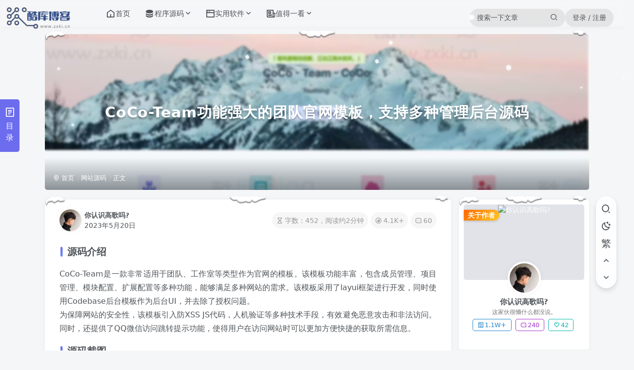

--- FILE ---
content_type: text/html; charset=UTF-8
request_url: https://www.zxki.cn/6588.html
body_size: 15597
content:


<!doctype html>
<script>const isDark = localStorage.getItem("isDarkMode");let light_logo;let dark_logo;isDark === "1" ? (document.documentElement.classList.add("dark-theme"),document.documentElement.classList.add("dark"),document.documentElement.setAttribute("data-theme", "dark")): (document.documentElement.classList.remove("dark-theme"),document.documentElement.classList.remove("dark"),document.documentElement.setAttribute("data-theme", "light"))</script><html lang="zh-CN">
<head>
    <meta charset="utf-8">
    <meta http-equiv="X-UA-Compatible" content="IE=edge">
    <meta name="apple-mobile-web-app-capable" content="yes">
    <meta name="viewport" content="width=device-width, initial-scale=1.0, maximum-scale=1.0, user-scalable=no">
    <meta name="renderer" content="webkit">
    <title>CoCo-Team功能强大的团队官网模板，支持多种管理后台源码 _ 酷库博客</title><meta name="keywords" content="CoCo,Team,团队官网,工作室模板,"/><meta name="description" content="源码介绍CoCo-Team是一款非常适用于团队、工作室等类型作为官网的模板。该模板功能丰富，包含成员管理、项目管理、模块配置、扩展配置等多种功能，能够满足多种网站的需求。该模板采用了layui框架进行开发，同时使用Codebase后台模板作"/>    <link rel="shortcut icon" href="https://www.zxki.cn/content/uploadfile/tpl_options//basic-favicon.png">
    <link rel='icon' href='https://www.zxki.cn/content/uploadfile/tpl_options//basic-favicon.png'>
    <link rel='apple-touch-icon-precomposed' href='https://www.zxki.cn/content/templates/Cherish/assets/img/favicon.png'>
    <link rel='stylesheet' id='_fontawesome' href='https://cdn.lewz.cn/Cherish/assets2.40/css/font-awesome.min.css?ver=2.4.0R' /><link rel='stylesheet' id='_remixicon' href='https://cdn.lewz.cn/Cherish/assets2.40/css/remixicon.min.css?ver=2.4.0R' /><link rel='stylesheet' id='_bootstrap_css' href='https://cdn.lewz.cn/Cherish/assets2.40/css/bootstrap.min.css?ver=2.4.0R' /><link rel='stylesheet' id='_swiper_css' href='https://cdn.lewz.cn/Cherish/assets2.40/css/swiper-bundle.min.css?ver=2.4.0R' /><link rel='stylesheet' id='_tooltipster_css' href='https://cdn.lewz.cn/Cherish/assets2.40/css/tooltipster.main.min.css?ver=2.4.0R' /><link rel='stylesheet' id='_main_css' href='https://cdn.lewz.cn/Cherish/assets2.4.1/css/main.css?ver=2.4.0R' /><link rel='stylesheet' id='_chr_toast_css' href='https://cdn.lewz.cn/Cherish/assets2.4.1/css/component/toastify.css?ver=2.4.0R' /><link rel='stylesheet' id='_chr_anim_css' href='https://cdn.lewz.cn/Cherish/assets2.4.1/css/component/animation.css?ver=2.4.0R' /><link rel='stylesheet' id='_chr_elements_css' href='https://cdn.lewz.cn/Cherish/assets2.4.1/css/component/elements.css?ver=2.4.0R' /><link rel='stylesheet' id='_chr_colorful_css' href='https://cdn.lewz.cn/Cherish/assets2.4.1/css/component/colorful.css?ver=2.4.0R' /><link rel='stylesheet' id='_chr_container_css' href='https://cdn.lewz.cn/Cherish/assets2.4.1/css/component/container.css?ver=2.4.0R' /><link rel='stylesheet' id='_chr_post_css' href='https://cdn.lewz.cn/Cherish/assets2.4.1/css/component/post.css?ver=2.4.0R' /><link rel='stylesheet' id='_fancybox_css' href='https://cdn.lewz.cn/Cherish/assets2.4.1/css/fancybox.min.css?ver=2.4.0R' /><link rel='stylesheet' id='highlight-code-css' href='https://cdn.lewz.cn/Cherish/assets2.4.1/css/highlight/atelier-cave.min.css' type='text/css' media='all'/>    <script type="text/javascript">
        window._win = {
            www: 'https://www.zxki.cn/',
            uri: 'https://www.zxki.cn/content/templates/Cherish/',
            ver: '2.4.0R',
            theme: 'Cherish Pro',
            theme_mode: 'light',
            theme_color: '#6c6cee',
            theme_sub_color: '#648ff5',
            pjax_s: '1',
            pjax_anim: 'load_wave',
            dark_start: '18',
            dark_over: '7',
            light_toast: '微微晨曦君常在',
            night_toast: '漫漫星河皆是你',
            is_dark: '0',
            is_hdp: 1,
            is_home_banner_hdp: 0,
            is_fold_code: '0',
            is_show_code_linenums: '0',
            is_show_context_menu: '1',
            is_snow: '0',
            footer_scroll_hide: '0',
            sidebar_scroll_hide: '0',
            use_header_second_style: '1',
            ajax_search: '0',
            home_card_inline_num: 'three-card',
            sort_tag_page_card_inline_num: 'four-card',
                        hdp_loop: 1,
            hdp_animate: 'slide',
            hdp_autoplay: 1,
            hdp_autoplay_delay: 3000,
            hdp_direction: 'horizontal',
                                    hdp_side_swiper_log_autoplay_delay: 3000,
            hdp_side_swiper_log_mouse_control: '1',
            system_notice_expires: 43200,
            log_notice_expires: 0,
            social_login_email_s: 'need',
            bind_email_notice_expires: 7200,
            save_invite_code_s: 'need',
            save_inviteCode_notice_expires: 7200,
            log_max_height: 1200,
            toc_tree_type: '1',
            reglogin_canvas_yz: '1',
            need_invit_code_reg: 'need',
            email_code_yz: '0',
            comment_yz: '0',
            up_file_max_size: 0.0009765625,
            up_img_max_size: 1,
        }
    </script>
    <style>::-webkit-scrollbar-thumb {
                    background-color:#648ff5;
                    background: linear-gradient(120deg, #6c6cee, #648ff5);
                }
                ::-webkit-scrollbar {
                    width: 6px;
                }#top-media-wrapper{margin-top: -70px;}</style>    <style>
    .movieInfoWrapper {
        background: #f8f9fa;
        border-radius: 12px;
        padding: 25px;
        box-shadow: 0 4px 12px rgba(0,0,0,0.08);
        margin: 25px 0;
        border: 1px solid #e9ecef;
    }
    
    .moviePoster {
        float: left;
        margin-right: 25px;
        max-width: 200px;
    }
    
    .moviePoster img {
        width: 100%;
        border-radius: 8px;
        box-shadow: 0 3px 8px rgba(0,0,0,0.12);
        transition: transform 0.2s ease;
    }
    
    .moviePoster img:hover {
        transform: scale(1.03);
    }
    
    .movieContent {
        overflow: hidden;
    }
    
    .movieContent h2 {
        font-size: 24px;
        font-weight: 600;
        color: #2c3e50;
        margin-top: 0;
        margin-bottom: 20px;
        border-bottom: 2px solid #3498db;
        padding-bottom: 8px;
        position: relative;
    }

    /* 修复主题 ::before 样式冲突 */
    .movieContent h2::before,
    .movieContent h2::after {
        content: none !important;
        display: none !important;
        border: none !important;
        background: none !important;
    }
    
    .movieContent > div {
        margin-bottom: 10px;
        line-height: 1.6;
        font-size: 14px;
    }
    
    .actor-line {
        line-height: 1.4;
        max-height: 40px;
        overflow: hidden;
    }
    
    .movieContent > div span {
        font-weight: 600;
        color: #2c3e50;
        display: inline-block;
        width: 55px;
        margin-right: 8px;
        vertical-align: top;
    }
    
    .max-height-300 {
        max-height: 300px;
    }
    
    .overflow-auto {
        overflow: auto;
    }
    
    .search-result-item {
        cursor: pointer;
        transition: all 0.2s ease;
        border: 1px solid #dee2e6;
        margin-bottom: 8px;
        border-radius: 6px;
    }
    
    .search-result-item:hover {
        background-color: #e8f4fd;
        transform: translateX(5px);
        border-color: #3498db;
    }
    
    .loading-spinner {
        border: 4px solid #f3f3f3;
        border-top: 4px solid #3498db;
        border-radius: 50%;
        width: 30px;
        height: 30px;
        animation: spin 1s linear infinite;
        margin: 10px auto;
    }
    
    .search-loading {
        text-align: center;
        padding: 20px;
    }
    
    .search-loading p {
        margin: 10px 0 0 0;
        color: #666;
    }
    
    @keyframes spin {
        0% { transform: rotate(0deg); }
        100% { transform: rotate(360deg); }
    }

    /* 夜间模式适配 (.dark) */
    .dark .movieInfoWrapper {
        background: #252627;
        border-color: #383a3e;
        box-shadow: 0 4px 12px rgba(0,0,0,0.25);
        color: #c9d1d9;
    }

    .dark .movieContent h2 {
        color: #e6edf3;
        border-bottom-color: #3498db;
    }

    .dark .movieContent > div span,
    .dark .movieContent > div {
        color: #8b949e;
    }

    .dark .movieContent > div span {
        color: #c9d1d9;
    }

    .dark .moviePoster img {
        box-shadow: 0 3px 8px rgba(0,0,0,0.3);
        opacity: 0.9;
    }
    
    @media (max-width: 768px) {
        .movieInfoWrapper {
            padding: 18px;
        }
        
        .moviePoster {
            float: none;
            margin-right: 0;
            margin-bottom: 18px;
            text-align: center;
            max-width: 100%;
        }
        
        .movieContent {
            float: none;
        }
        
        .movieContent > div span {
            width: 50px;
        }
        
        .movieContent h2 {
            font-size: 22px;
            text-align: center;
        }
    }
    
    @media (max-width: 576px) {
        .movieInfoWrapper {
            padding: 15px;
        }
        
        .movieContent > div span {
            display: inline-block;
            width: 100%;
            margin-bottom: 3px;
            font-size: 13px;
        }
        
        .movieContent > div {
            font-size: 13px;
        }
        
        .actor-line {
            max-height: none;
        }
    }
    </style><style>
            .posts-item.card.none_right,.search-cont,.term-aggregation,.card-inline,.log-top-cover,.article-area,.lcp-download-block,.widget,.main-shadow {
                position: relative !important;
                overflow: visible !important;
            }
            .posts-item.card.none_right::before,.search-cont::before,.term-aggregation::before,.card-inline::before,.log-top-cover::before,.article-area::before,.lcp-download-block::before,.widget::before,.main-shadow::before {
                content: '';
                display: block;
                position: absolute;
                top: -10px;
                left: 0;
                right: 0;
                height: 23px;
                z-index: 1055;
                pointer-events: none;
                background: url(https://www.zxki.cn/content/plugins/x_snow/images/snow1.png) no-repeat 0 0,
                            url(https://www.zxki.cn/content/plugins/x_snow/images/snow2.png) no-repeat 50% 0,
                            url(https://www.zxki.cn/content/plugins/x_snow/images/snow3.png) no-repeat 100% 0;
            }
            </style></head>
<body class="header-fixed" style="--theme-color:#6c6cee;--focus-color:#6c6cee;--theme-sub-color:#648ff5;--main-radius:5px;--main-max-width:1300px;--cur-default:url(https://www.zxki.cn/content/templates/Cherish/assets/img/others/arrow.png);--cur-pointer:url(https://www.zxki.cn/content/templates/Cherish/assets/img/others/link.png);--header-max-width:1300px;">
    <header class="header header-area sticky-top header-style-blur">
        <div class="container">
            <div class="main-header">
                <span class="side_open">
                    <i class="ri-menu-line"></i>
                </span>
                <div class="main-header-left">
                    <h1 class="logo">
                        <a href="https://www.zxki.cn/">
                            <img src="https://www.zxki.cn/content/uploadfile/tpl_options//basic-logoUrl.png" title="CoCo-Team功能强大的团队官网模板，支持多种管理后台源码 第1张插图" alt="CoCo-Team功能强大的团队官网模板，支持多种管理后台源码 第1张插图" id="logo-light" class="">
                            <img src="https://www.zxki.cn/content/uploadfile/tpl_options//basic-logoUrldark.png" title="CoCo-Team功能强大的团队官网模板，支持多种管理后台源码 第2张插图" alt="CoCo-Team功能强大的团队官网模板，支持多种管理后台源码 第2张插图" id="logo-dark" class="">
                        </a>
                    </h1>
                        <nav class="nav-menu">
        <ul class="nav-menu-ul">
            <li class="nav-item"><a class="nav-link" href="https://www.zxki.cn/" ><span class="flex ac align-items-center gap-1"><i class="ri-home-5-line ri-lg"></i><item>首页</item></span></a></li><li class="nav-item nav-has-children "><a class="nav-link" href="https://www.zxki.cn/cxym" ><span class="flex ac align-items-center gap-1"><i class="ri-database-2-fill ri-lg"></i><item>程序源码</item><i class="fa-solid fa-angle-down px12 ml3" aria-hidden="true"></i></span></a><ul class="sub-menu mini-scrollbar scroll-y"><li><a class="" href="https://www.zxki.cn/cxym/wydm" ><span class="flex ac align-items-center gap-1"><i class="ri-code-s-slash-line ri-lg"></i><item>网页代码</item></span></a></li><li><a class="" href="https://www.zxki.cn/cxym/wzym" ><span class="flex ac align-items-center gap-1"><i class="ri-github-line ri-lg"></i><item>网站源码</item></span></a></li><li><a class="" href="https://www.zxki.cn/cxym/yyyym" ><span class="flex ac align-items-center gap-1"><i class="ri-code-box-line ri-lg"></i><item>易语言源码</item></span></a></li></ul></li><li class="nav-item nav-has-children "><a class="nav-link" href="https://www.zxki.cn/syrj" ><span class="flex ac align-items-center gap-1"><i class="ri-window-line ri-lg"></i><item>实用软件</item><i class="fa-solid fa-angle-down px12 ml3" aria-hidden="true"></i></span></a><ul class="sub-menu mini-scrollbar scroll-y"><li><a class="" href="https://www.zxki.cn/syrj/sjrj" ><span class="flex ac align-items-center gap-1"><i class="ri-android-line ri-lg"></i><item>手机软件</item></span></a></li><li><a class="" href="https://www.zxki.cn/syrj/dnrj" ><span class="flex ac align-items-center gap-1"><i class="ri-windows-line ri-lg"></i><item>电脑软件</item></span></a></li></ul></li><li class="nav-item nav-has-children "><a class="nav-link" href="https://www.zxki.cn/zdyk" ><span class="flex ac align-items-center gap-1"><i class="ri-newspaper-line ri-lg"></i><item>值得一看</item><i class="fa-solid fa-angle-down px12 ml3" aria-hidden="true"></i></span></a><ul class="sub-menu mini-scrollbar scroll-y"><li><a class="" href="https://www.zxki.cn/zdyk/jsjc" ><span class="flex ac align-items-center gap-1"><i class="ri-hammer-line ri-lg"></i><item>技术教程</item></span></a></li><li><a class="" href="https://www.zxki.cn/zdyk/swsq" ><span class="flex ac align-items-center gap-1"><i class="ri-attachment-line ri-lg"></i><item>思维书签</item></span></a></li><li><a class="" href="https://www.zxki.cn/zdyk/hd" ><span class="flex ac align-items-center gap-1"><i class="ri-bookmark-2-line ri-lg"></i><item>活动资讯</item></span></a></li></ul></li>        </ul>
    </nav>
                    </div>
                <div class="main-header-right">
                        <div class="chr-search-form">
        <form method="get" action="https://www.zxki.cn/" class="header-search-form radius">
                        <input id="search_keys" type="text" name="keyword" autocomplete="off" placeholder="搜索一下文章" required class="search-input radius">
            <button class="header-search-btn" type="submit"><i class="ri-search-2-line ri-lg"></i></button>
            <ul class="ajax_search_list overflow-y-auto mini-scrollbar none"></ul>
        </form>
    </div>
                                            <div class="chr-logged-user">
                        <div class="chr-username dropdown dropdown-toggle-show">
                                                                    <div class="mobile-user-item signin-loader"><i class="ri-user-3-line"></i></div>
    <div class="flex header-login">
        <div class="header-login-button">
            <button class="empty mobile-hidden signin-loader">登录
                                    / 注册
                            </button>
        </div>
    </div>
                                                                </div>
                        </div>
                    </div>
                </div>
            </div>
        </div>
    </header>
        <div class="fixed-body"></div>
        <div id="pjax-content" class="main-min-height">
        <div class="wave-pjax wave-pjax-mask none"></div>
                           <div class="wave-pjax wave-pjax-anim none">
                            <div> 
                                <span class="wave-pjax-1"></span> 
                                <span class="wave-pjax-2"></span> 
                                <span class="wave-pjax-3"></span> 
                                <span class="wave-pjax-4"></span> 
                                <span class="wave-pjax-5"></span> 
                                <span class="wave-pjax-6"></span> 
                                <span class="wave-pjax-7"></span> 
                            </div> 
                        </div>        <section class="index_area">
        <div class="container">
                    <div class="log-top-cover canvas-header">
                        <img src="https://cdn.lewz.cn/tc/2023/05/20/98e1d935c470d.jpg" title="CoCo-Team功能强大的团队官网模板，支持多种管理后台源码 第3张插图" alt="CoCo-Team功能强大的团队官网模板，支持多种管理后台源码 第3张插图" class="fit-cover">
                                                    <div class="log-top-info">
                    <div class="log-top-title">
                        <span>CoCo-Team功能强大的团队官网模板，支持多种管理后台源码</span>
                    </div>
                </div>
                        <div class="abs-center left-bottom single-cover-con">
                                <ul class="breadcrumb">
                    <li><a href="https://www.zxki.cn/"><i class="ri-map-pin-line ri-1x"></i> 首页</a></li>
                    <li><a href="https://www.zxki.cn/cxym/wzym" class="tooltipstered"
                           title="查看更多『网站源码』文章">网站源码</a>
                    </li>
                    <li><a href="https://www.zxki.cn/6588.html">正文</a></li>
                </ul>
            </div>
        </div>
                            <div class="row g-3">
                <div class="article-box col-lg-9">
                                        <div class="article-area">
                        <article class="article_wrapper radius-theme">
                                                        <!-- 文章区域头部 -->
                            <div class="post-header">
                                                                <div class="post-metas">
                                    <div class="flex flex-fill align-items-center">
                                        <div class="author-avatar">
                                            <a href="https://www.zxki.cn/author/1">
                                                <img src="https://www.zxki.cn/content/uploadfile/201904/thum-e9501555065281.jpg" title="CoCo-Team功能强大的团队官网模板，支持多种管理后台源码 第4张插图" alt="CoCo-Team功能强大的团队官网模板，支持多种管理后台源码 第4张插图" class="avatar main-shadow">
                                                                                            </a>
                                        </div>
                                        <div class="flex flex-column ml6">
                                            <div class="author-column-t">
                                                <span class="author-n user-name-text">
                                                    <a href="https://www.zxki.cn/author/1">你认识高歌吗?</a>
                                                </span>
                                                <span class="ml3"></span>
                                                <span></span>
                                            </div>
                                            <div class="author-column-b mdui-typo">
                                                <time class="date tooltipstered" title="发表于2023年5月20日">2023年5月20日</time>
                                            </div>
                                        </div>
                                    </div>
                                    <div class="post-metas-items flex flex-wrap flex-row align-items-center">
                                                                                    <div class="post-header-read-time tooltipstered" title="时间似水，珍惜当下">
                                                <i class="ri-hourglass-line ri-1x mr3"></i>字数：452，阅读约2分钟                                            </div>
                                                                                                                            <div class="post-header-view flex items-center tooltipstered" title="阅此文，得其识">
                                                <i class="ri-eye-2-line ri-1x mr3"></i> 4.1K+                                            </div>
                                                                                                                                                                    <div class="post-header-com flex align-items-center">
                                                <a onclick="scrollToId('comment-form',-100)" class="tooltipstered" title="精彩文章，去评论">
                                                    <i class="ri-message-3-line ri-1x mr3"></i>60                                                </a>
                                            </div>
                                                                                                                                                            </div>
                                </div>
                            </div>
                            <!-- 文章内容区域 -->
                                <div id="article-content-area" style="font-size: 16px;" class="">
        <div class="article-content post-content" data-nav="posts">
                        <h3>源码介绍</h3>
<p>CoCo-Team是一款非常适用于团队、工作室等类型作为官网的模板。该模板功能丰富，包含成员管理、项目管理、模块配置、扩展配置等多种功能，能够满足多种网站的需求。该模板采用了layui框架进行开发，同时使用Codebase后台模板作为后台UI，并去除了授权问题。</p>
<p>为保障网站的安全性，该模板引入防XSS JS代码，人机验证等多种技术手段，有效避免恶意攻击和非法访问。同时，还提供了QQ微信访问跳转提示功能，使得用户在访问网站时可以更加方便快捷的获取所需信息。</p>
<h3>源码截图</h3>
<p><img src="https://cdn.lewz.cn/tc/2023/05/20/98e1d935c470d.jpg" title="CoCo-Team功能强大的团队官网模板，支持多种管理后台源码 第5张插图" alt="CoCo-Team功能强大的团队官网模板，支持多种管理后台源码 第5张插图"><img src="https://cdn.lewz.cn/tc/2023/05/20/9ae02aaa939e4.jpg" title="CoCo-Team功能强大的团队官网模板，支持多种管理后台源码 第6张插图" alt="CoCo-Team功能强大的团队官网模板，支持多种管理后台源码 第6张插图"></p>
<h3>安装教程</h3>
<p>1.运行环境要求PHP7.3，MySQL5.6，PHP需安装zstd拓展</p>
<p>2.访问您的域名根据提示进行安装 或者 修改数据库连接文件（/Common/Database_Config.php）后导入数据库文件（install/install.sql）<br />
3.正确的迁移步骤:备份程序和数据库-&gt;迁移恢复-&gt;修改数据库连接文件（/Common/Database_Config.php）<br />
4.访问后台 域名/Admin 账号admin 密码admin</p>                    </div>
    </div>
        <div class="article-timeout">
            <strong><i class="ri-bell-line mr6 ri-lg"></i>温馨提示：</strong>
            本文最后更新于<strong><code>2023年5月20日 17:18</code></strong>，若内容或图片失效，请在下方
            <code><a onclick="scrollToId('comments',0,true)" class="theme-color pointer-cusor"><b>留言</b></a></code>或联系
            <b>酷库博客站长</b>。
        </div>
        <div class="lcp-article-files ">
        <div class="lcp-article-area lcp-article-download ">
        <div class="lcp-article-name lcp-middle"><img src="https://cdn.zxki.cn/tc/2023/05/01/c4a0b932c3657.png" title="CoCo-Team功能强大的团队官网模板，支持多种管理后台源码第7张插图" alt="CoCo-Team功能强大的团队官网模板，支持多种管理后台源码第7张插图" width="25" height="25" style="margin: 0px 8px 3px 0;display: inline-block;box-shadow: 0 0 0px 0 rgb(0 0 0 / 10%);width: 30px;"><span>文件下载</span></div>
        <div class="lcp-article-content">
                                                    <div class="lcp-article-content-file">
                <label class="lcp-nowrap">文件名：</label>
                <div class="lcp-article-content-file-value lcp-nowrap">CoCo-Team.zip</div>
            </div>
             <div class="lcp-article-content-file">
                <label class="lcp-nowrap">运行环境：</label>
                <div class="lcp-article-content-file-value lcp-nowrap">PHP/HTML</div>
            </div>
             <div class="lcp-article-content-file">
                <label class="lcp-nowrap">文件大小：</label>
                <div class="lcp-article-content-file-value lcp-nowrap">10MB</div></div>
              <div class="lcp-article-content-file">
    <label class="lcp-nowrap">下载方式：</label>
    <div class="lcp-article-content-file-value lcp-nowrap xzhdt"><a >
  <div class="but chr-blue padding-md download_item_btn signin-loader">
    <span>蓝奏云</span>
  </div>
</a><a >
  <div class="but chr-blue-2 padding-md download_item_btn signin-loader" >
    <span>本地下载</span>
  </div>
</a></div>
</div>

            <div style="text-align: right;margin-top: 10px;">更新时间：2023-05-20 17:18:47</div>
                            </div>
                            

<div class="lcp-article-cutsom"></div>    </div>
</div>                            <div class="text-center muted-3-color box-body separator em09 mt10">THE END</div>
                            <ul class="post-copyright"><li class="post-copyright-author"> <strong>本文作者：</strong><a href="https://www.zxki.cn/author/1">你认识高歌吗?</a></li><li class="post-copyright-link"><strong>本文链接：</strong>
                         <item data-clipboard-action="copy" data-clipboard-text="https://www.zxki.cn/6588.html" class="copy_this_item tooltipstered" title="复制本文链接">https://www.zxki.cn/6588.html</item>
                         </li><li class="post-copyright-license"><strong>版权声明：</strong>本站提供的一切软件、教程和内容信息仅限用于学习和研究目的；不得将上述内容用于商业或者非法用途，否则，一切后果请用户自负。本站信息来自网络收集整理，如果您喜欢该程序和内容，请支持正版，购买注册，得到更好的正版服务。我们非常重视版权问题，如有侵权请邮件与我们联系处理。敬请谅解！</li></ul>                                                                                    <!-- 文章区域底部 -->
                            <div class="post-footer">
                                <div id="post-action">
                                    <div class="post-footer-cloumn flex align-items-center">
                                        <div class="post-footer-meta-left flex flex-fill align-items-center">
                                            <div class="cover-button"  poster-share="6588" data-gid="6588" data-aid="1">
                                                <a class="tooltipstered btn-gd-blue" title="海报分享">
                                                    <span><i class="ri-landscape-fill mr3"></i>海报分享</span>
                                                </a>
                                            </div>
                                        </div>
                                        <div id="footerMeta" class="post-footer-meta-right flex jsb ac">
                                                                                            <div class="share-qrcode mobile_none">
                                                    <a class="btn fm-btn log-qrcode">
                                                        <span><i class="ri-qr-code-line ri-lg"></i></span>
                                                    </a>
                                                    <div class="share-main">
                <div class="share-main-all">
                    <div id="qrcode">
                        <img class="lazyload block" src="[data-uri]">
                    </div>
                    <div class="reward-dec">移动设备扫一扫访问文章</div>
                </div>
            </div>                                                </div>
                                                                                                                                    <a href="//service.weibo.com/share/share.php?url=https://www.zxki.cn/6588.html&title=CoCo-Team功能强大的团队官网模板，支持多种管理后台源码&pic=https://cdn.lewz.cn/tc/2023/05/20/98e1d935c470d.jpg&searchPic=false" target="_blank" class="btn fm-btn share-weibo tooltipstered" title="分享到新浪微博">
                                                <span><i class="fab fa-weibo"></i></span>
                                            </a>
                                            <a href="//connect.qq.com/widget/shareqq/index.html?https://www.zxki.cn/6588.html&title=CoCo-Team功能强大的团队官网模板，支持多种管理后台源码&pics=https://cdn.lewz.cn/tc/2023/05/20/98e1d935c470d.jpg&desc=源码介绍
CoCo-Team是一款非常适用于团队、工作室等类型作为官网的模板。该模板功能丰富，包含成..." target="_blank" class="btn fm-btn share-qq tooltipstered" title="分享到QQ">
                                                <span><i class="fab fa-qq"></i></span>
                                            </a>
                                                                                    </div>
                                    </div>
                                </div>
                            </div>
                            <div class="post-tags"><a class="tooltipstered" href="https://www.zxki.cn/tag/CoCo" title="查看更多『CoCo』文章">
                    <span class="tag-icon chr-green">
                        <i class="ri-price-tag-3-line"></i>
                    </span>
                    <span class="tag-name">CoCo</span>
                </a><a class="tooltipstered" href="https://www.zxki.cn/tag/Team" title="查看更多『Team』文章">
                    <span class="tag-icon chr-purple">
                        <i class="ri-price-tag-3-line"></i>
                    </span>
                    <span class="tag-name">Team</span>
                </a><a class="tooltipstered" href="https://www.zxki.cn/tag/%E5%9B%A2%E9%98%9F%E5%AE%98%E7%BD%91" title="查看更多『团队官网』文章">
                    <span class="tag-icon chr-brown">
                        <i class="ri-price-tag-3-line"></i>
                    </span>
                    <span class="tag-name">团队官网</span>
                </a><a class="tooltipstered" href="https://www.zxki.cn/tag/%E5%B7%A5%E4%BD%9C%E5%AE%A4%E6%A8%A1%E6%9D%BF" title="查看更多『工作室模板』文章">
                    <span class="tag-icon chr-purple">
                        <i class="ri-price-tag-3-line"></i>
                    </span>
                    <span class="tag-name">工作室模板</span>
                </a></div><div class="post-next-prev"><div class="post-next-prev-item">
                <a  class="post-nav-content" href="https://www.zxki.cn/6587.html" style="background-image: url(https://cdn.lewz.cn/tc/2023/05/20/32be4af2042ad.png);">
                    <div class="post-next-prev-info">
                        <small><i class="ri-arrow-left-double-line ri-lg"></i> 上一篇</small>
                        <p>非常漂亮的个人主页源码，手机电脑自适应，附有加载特效</p>
                    </div>
                </a>
            </div><div class="post-next-prev-item">
                     <a  class="post-nav-content" href="https://www.zxki.cn/6589.html" style="background-image: url(https://cdn.lewz.cn/tc/2023/05/20/3c7309bc9bd6f.jpg);">
                        <div class="post-next-prev-info next-log">
                            <small>下一篇 <i class="ri-arrow-right-double-line ri-lg"></i></small>
                            <p>优酷会员免费升级为酷喵会员，畅享更多观影特权</p>
                        </div>
                    </a>
            </div></div>                        </article>
                                                


    <!--    评论区-->
    <div id="comments" class="">
                    <div class="box-body notop">
                <div class="title-theme">评论
                                            <small>共60条</small>
                                    </div>
            </div>
                <div class="main-bg box-body radius-theme main-shadow mb60">
            <div class="flex ac jsb virtual-input ">
                <div class="flex flex1 ac">
                    <img  class="avatar main-shadow" src="https://cdn.zxki.cn/tc/2024/05/06/6638c93a85989.png" alt="游客的头像">
                    <div class="text-ellipsis simulation mr10">欢迎您留下宝贵的见解！</div>
                </div>
                <span class="but chr-blue-2">提交</span>
            </div>
                            <div id="comment-form" class="comment-signarea text-center box-body radius-theme need-login-com mb10">
                    <h3 class="text-muted em12 theme-box muted-3-color mb20">请登录后发表评论</h3>
                    <p>
                        <a class="signin-loader but chr-blue-2 padding-lg">
                            <i class="ri-login-circle-line mr10 ri-lg"></i>登录
                        </a>
                        <a class="signup-loader ml10 but chr-orange padding-lg">
                            <i class="ri-user-add-line mr10 ri-lg"></i>注册
                        </a>
                    </p>
                                    </div>
                        <div class="text-center empty-content">
                <img  class="" src="https://www.zxki.cn/content/templates/Cherish/assets/img/no-comment.svg">
                <p class="em09 mt30 muted-3-color separator">请登录后查看评论内容</p>
            </div>        </div>
    </div>
    <!--    / 评论区-->

                    </div>
                </div>
                                    <div class="col-lg-3 site-side">
    <aside class="widget-area">
            <section class="widget widget-author widget_user">
        <div class="chr-user-box">
            <div class="user-box-avatar">
                                    <badge class="img-badge left gd-amber">
                        <b>关于作者</b>
                    </badge>
                                <span class="users-noposts"><img  class="user-box-cover" src="https://cdn.zxki.cn/tc/2024/05/06/6638c84dea68b.png" alt="你认识高歌吗?"></span>
            </div>
            <div class="chr-user-box-card">
                <div class="users-avatar">
                    <a href="https://www.zxki.cn/author/1" class="relative">
                        <img  class="avatar main-shadow" src="https://www.zxki.cn/content/uploadfile/201904/thum-e9501555065281.jpg"alt="你认识高歌吗?的头像">
                                            </a>
                </div>
                <div class="users-info">
                        <span class="display-name text-ellipsis flex ac jc">
                            <a class="users-info-name" href="https://www.zxki.cn/author/1">
                                <span class="px15 user-name-text">你认识高歌吗?</span>
                            </a>
                                                    </span>
                    <div class="px12 mr6 ml6 muted-color mt3 text-ellipsis">
                        <span>这家伙很懒什么都没说。</span>
                    </div>
                    <div class="author-tag mt6 mini-scrollbar">
                        <a class="tag-label tag-color-6 tag-posts tooltipstered"
                           title="共1.1W+篇文章" href="https://www.zxki.cn/author/1">
                            <i class="ri-article-line"></i>1.1W+                        </a>
                        <a class="tag-label tag-color-8 tag-comment tooltipstered"
                           title="共240条评论" href="https://www.zxki.cn/?author=1&comments">
                            <i class="ri-message-3-line"></i>240                        </a>
                        <a class="tag-label tag-color-5 tag-follow tooltipstered"
                           title="共42个粉丝" href="https://www.zxki.cn/?author=1&follower">
                            <i class="ri-heart-2-line"></i>42                        </a>
                    </div>
                                    </div>
            </div>
        </div>

    </section>
    <!-- 签到 -->
              <section class="widget widget-hot box radius-theme">
        <div class="widget-title">
            <h2>本周热门文章</h2>
        </div>
        <div class="widget-content">
            <ul class="widget-hot-list">
                <li class="widget-hot-list-item"><badge class="img-badge left hot "><i>TOP1</i></badge><div class="radius-theme">
                            <div class="widget-hot-item-thumb-img">
                                <a href="https://www.zxki.cn/11116.html" ><img  class="side-img shadow-x3-y3" src="https://cdn.lewz.cn/tc/cdn/2026-01-15/1768437164.jpg" alt="百度网盘分享文件数据统计油猴脚本"></a>
                            </div>
                        <div class="widget-hot-item-title">
                        <h2><a href="https://www.zxki.cn/11116.html" >百度网盘分享文件数据统计油猴脚本</a></h2>
                    <div class="widget-item-info">
                            <span class="widget-item-info-format"><small><i class="ri-eye-line m-t-sm text-sm"></i> 323次阅读</small></span>
                        <time class="muted-color" datetime="2026年01月15日 08:29">3天前</time>
                    </div>
                    </div>
                    </div>
                    </li>            </ul>
        </div>
    </section>
    <!--随机文章-->
    <section class="widget widget-rand box radius-theme">
        <div class="widget-title flex">
            <h2>随机文章</h2>
            <div id="btn_rand" class="m-b-sm refrest-rand-posts px14 mr20 mt10"><i class="ri-refresh-line ri-1x"></i>
                换一换
            </div>
        </div>
        <div class="widget-content">
            <ul id="refresh_rpost">
                <li>
                            <div class="widget-rand-item-content">
						    <h2>
                                <span>
                                    <a href="https://www.zxki.cn/3228.html" ><b>教会爸妈使用智能手机教程</b></a>
                                </span>
                            </h2>
                            <div class="widget-item-info">
                            <span class="widget-item-info-format"><small><i class="ri-eye-line m-t-sm text-sm"></i><b> 1.2K+次阅读</b></small>    </span>
                        <span>46月前</span>
                    </div>
                </div>
            </li><li>
                            <div class="widget-rand-item-content">
						    <h2>
                                <span>
                                    <a href="https://www.zxki.cn/3229.html" ><b>富有弹性的导航栏标签</b></a>
                                </span>
                            </h2>
                            <div class="widget-item-info">
                            <span class="widget-item-info-format"><small><i class="ri-eye-line m-t-sm text-sm"></i><b> 2.2K+次阅读</b></small>    </span>
                        <span>46月前</span>
                    </div>
                </div>
            </li><li>
                            <div class="widget-rand-item-content">
						    <h2>
                                <span>
                                    <a href="https://www.zxki.cn/3230.html" ><b>OneTool - 壹助手 多平台助手程序 全解密版</b></a>
                                </span>
                            </h2>
                            <div class="widget-item-info">
                            <span class="widget-item-info-format"><small><i class="ri-eye-line m-t-sm text-sm"></i><b> 2.4W+次阅读</b></small>    </span>
                        <span>46月前</span>
                    </div>
                </div>
            </li><li>
                            <div class="widget-rand-item-content">
						    <h2>
                                <span>
                                    <a href="https://www.zxki.cn/3231.html" ><b>重返帝国注册必领10Q币秒到</b></a>
                                </span>
                            </h2>
                            <div class="widget-item-info">
                            <span class="widget-item-info-format"><small><i class="ri-eye-line m-t-sm text-sm"></i><b> 2.8K+次阅读</b></small>    </span>
                        <span>46月前</span>
                    </div>
                </div>
            </li><li>
                            <div class="widget-rand-item-content">
						    <h2>
                                <span>
                                    <a href="https://www.zxki.cn/3232.html" ><b>PC谷歌地球v7.3.4.8573专业版</b></a>
                                </span>
                            </h2>
                            <div class="widget-item-info">
                            <span class="widget-item-info-format"><small><i class="ri-eye-line m-t-sm text-sm"></i><b> 1.4K+次阅读</b></small>    </span>
                        <span>46月前</span>
                    </div>
                </div>
            </li>            </ul>
        </div>
    </section>
          </aside>
</div>                            </div>
        </div>
    </section>
    <div class="modal fade u-sign-box">
        <div class="modal-content login-box-content modal-sm radius-theme blur-bg">
            <div class="box sign">
                <button class="close close-button"><i data-svg="close" data-class="ic-close" data-viewbox="0 0 1024 1024"><svg class="ic-close" viewBox="0 0 1024 1024"><path d="M573.44 512.128l237.888 237.696a43.328 43.328 0 0 1 0 59.712 43.392 43.392 0 0 1-59.712 0L513.728 571.84 265.856 819.712a44.672 44.672 0 0 1-61.568 0 44.672 44.672 0 0 1 0-61.568L452.16 510.272 214.208 272.448a43.328 43.328 0 0 1 0-59.648 43.392 43.392 0 0 1 59.712 0l237.952 237.76 246.272-246.272a44.672 44.672 0 0 1 61.568 0 44.672 44.672 0 0 1 0 61.568L573.44 512.128z" p-id="35424" data-spm-anchor-id="a313x.7781069.0.i48"></path></svg></i></button>
                <div class="tab-content"><div class="tab-pane fade" id="tab-sign-in"><div class="box-body"><div class="em14">欢迎登录</div><a class="go-sign-up muted-color px12">没有账号？立即注册<i class="em12 ml3 fa fa-angle-right"></i></a></div><div id="sign-in"><form><div class="relative"><i class="ri-user-3-line ico-login"></i><input class="input-login input-user" id="login_username" name="login_username" placeholder="用户名/电子邮箱"></div><div class="relative"><i class="ri-lock-password-line ico-login"></i><input type="password" id="login_password" name="login_password" class="input-login input-pass" placeholder="登录密码"><div class="abs-right passw muted-2-color"><i class="tri ri-eye-line"></i></div></div><div class="relative"><i class="ri-key-2-line ico-login"></i><input type="text" id="login_canvas_yz" name="login_canvas_yz" class="input-login input-code" autocomplete="off" placeholder="请输入验证码"><span class="yztx abs-right pointer imagecaptcha tooltipstered" title="点击刷新"><img id="login_canvas_yz_img"" src="https://www.zxki.cn//include/lib/checkcode.php" onclick="this.src='https://www.zxki.cn//include/lib/checkcode.php?'+new Date().getTime()"></span></div><div class="relative line-form mt10 mb10 em09"><span class="muted-color form-checkbox"><input type="checkbox" id="ispersis" checked="checked" tabindex="4" name="ispersis" value="1"><label for="remember" class="ml3">记住登录</label></span></div><div class="box-body pb-3"><button id="login_submit" type="button" class="but radius btn-gd-blue padding-lg signsubmit-loader btn-block"><i class="ri-login-circle-line ri-lg mr6"></i>登录</button></div></form></div></div><div class="tab-pane fade" id="tab-sign-up"><div class="box-body"><div class="em14">欢迎注册</div><a class="go-sign-in muted-color px12">已有账号，立即登录<i class="em12 ml3 fa fa-angle-right"></i></a></div><div class="tab-content" id="sign-up"><div class="tab-pane fade active in" id="tab-signup-invit"><div class="mt10 mb10 flex jc" style="min-height:72px;"><div class="text-center"><div class="chr-text-red em4x"><i class="ri-gift-line"></i></div>
<div class="opacity-p9">新用户注册需邀请码</div><br/>
<button class="but chr-red padding-md download_item_btn" onclick="window.open('https://blog.edet.cn/?plugin=emlog_pay_test&gid=629088')">获取邀请码</button>
</div></div><div><div class="mb20"><div class="relative line-form mb10"><i class="ri-fingerprint-line ico-login"></i><input type="text" id="invit_code" name="invit_code" class="input-login" autocomplete="off" placeholder="请填写邀请码"></div></div><div class="box-body"><button type="button" class="but radius btn-gd-blue padding-lg btn-block invit-code-verify">继续<i class="ri-arrow-right-s-line ml3"></i></button></div></div></div><div class="tab-pane fade" id="tab-signup-signup"><form><div class="relative"><i class="ri-user-3-line ico-login"></i><input type="text" id="reg_name" name="reg_name" class="input-login" placeholder="设置用户名"></div><div class="relative"><i class="ri-mail-open-line ico-login"></i><input type="text" id="reg_email" name="reg_email" class="input-login" placeholder="邮箱地址"></div><div class="relative"><i class="ri-lock-password-line ico-login"></i><input type="password" id="reg_pwd" name="reg_pwd" class="input-login" placeholder="设置密码"><div class="abs-right passw muted-2-color"><i class="tri ri-eye-line"></i></div></div><div class="relative"><i class="ri-lock-password-line ico-login"></i><input type="password" id="reg_repwd" name="reg_repwd" class="input-login" placeholder="重复密码"><div class="abs-right passw muted-2-color"><i class="tri ri-eye-line"></i></div></div><div class="relative"><i class="ri-key-2-line ico-login"></i><input type="text" id="reg_canvas_yz" name="reg_canvas_yz" class="input-login" autocomplete="off" placeholder="图形验证码"><span class="yztx abs-right pointer imagecaptcha tooltipstered" title="点击刷新"><img id="reg_canvas_yz_img" class="mb6" src="https://www.zxki.cn//include/lib/checkcode.php" onclick="this.src='https://www.zxki.cn//include/lib/checkcode.php?'+new Date().getTime()"></span></div><div class="site-policy px14"><label><input type="checkbox" class="mr8" id="agree-site-policy" name="agree-site-policy">我已同意 <a href="https://www.zxki.cn/post/7577" target="_blank">用户协议</a> 和 <a href="https://www.zxki.cn/post/7578" target="_blank">隐私政策</a></label></div><div class="box-body pb-3"><button id="reg_submit" type="button" class="but radius btn-gd-green padding-lg signsubmit-loader btn-block"><i class="ri-user-follow-line ri-lg mr6"></i>注册</button></div></form></div></div></div></div>            </div>
        </div>
    </div>
        <div class="chr-modal modal" id="modal_search">
        <div class="modal-dialog modal-sm" style="">
            <div class="modal-content">
                <button class="close close-button"><i data-svg="close" data-class="ic-close" data-viewbox="0 0 1024 1024"><svg class="ic-close" viewBox="0 0 1024 1024"><path d="M573.44 512.128l237.888 237.696a43.328 43.328 0 0 1 0 59.712 43.392 43.392 0 0 1-59.712 0L513.728 571.84 265.856 819.712a44.672 44.672 0 0 1-61.568 0 44.672 44.672 0 0 1 0-61.568L452.16 510.272 214.208 272.448a43.328 43.328 0 0 1 0-59.648 43.392 43.392 0 0 1 59.712 0l237.952 237.76 246.272-246.272a44.672 44.672 0 0 1 61.568 0 44.672 44.672 0 0 1 0 61.568L573.44 512.128z" p-id="35424" data-spm-anchor-id="a313x.7781069.0.i48"></path></svg></i></button>                <div class="modal-body">
                    <h4></h4><div class="scroll-y mini-scrollbar max-vh5"><div class="search-title">搜索一下</div>
            <form method="get" name="keyform" action="https://www.zxki.cn/" class="search-form">
                <div class="flex">
                <div class="search-select">
                    <label>
                        <select class="search-sel modal-search-sel">
                            <option value="log">文章</option>
                            <option value="user">用户</option>
                            
                            <i class="ri-arrow-down-s-line"></i>
                        </select>
                    </label>
                </div>
                <input type="text" name="keyword" autocomplete="off" placeholder="搜索本站文章..." class="search-keys" required>
                <ul class="ajax_search_list modal_ajax_search_list overflow-y-auto mini-scrollbar none"></ul>
                </div>
                <div class="search-btn" type="submit"><button class="but chr-brown" type="submit">搜索</button></div>
            </form></div>                </div>
                            </div>
        </div>
    </div>
    <div class="modal fade" id="ajax_refresh_modal">
                       <div class="modal-dialog" role="document">
                           <div class="modal-content">
                           </div>
                       </div>
                   </div>    <div class="main-radius">
        <div class="notop">
            <div class="posts-nav-lists toc_tree_list main-shadow scroll-y float-post-nav widget"></div>
        </div>
    </div>
        <div class="chr-bound">
        <div class="chr-bound__hover-block">
            <i class="ri-file-list-2-line"></i>
            <p>目录</p>
        </div>
        <ul class="chr-bound__popover mini-scrollbar"></ul>
    </div>
<div class="site-floatbar-container slide_in "><div class="floatbar-content"><div class="floatbar search-modal-item tooltipstered" title="站点搜索"><span class="floatbar-icon ri-search-2-line"></span></div><div class="floatbar night-mode tooltipstered" title="昼夜切换"><span class="floatbar-icon"><i class="ri-moon-clear-line"></i></span></div><div class="floatbar tooltipstered" title="简繁转换"><span class="floatbar-icon"><a class="trans-page"><item>繁</item></a></span></div><div class="floatbar to-top-btn tooltipstered" title="前往顶部"><span class="floatbar-icon ontop ri-arrow-up-s-line"></span></div><div class="floatbar to-bottom-btn tooltipstered" title="前往底部"><span class="floatbar-icon onbottom ri-arrow-down-s-line"></span></div></div></div>        <div id="chr_menu">
        <ul class="icons show">
            <li class="tooltipstered" title="返回" onclick="window.history.forward();"><i
                        class="ri-arrow-left-line"></i></li>
            <li class="tooltipstered" title="前进" onclick="window.history.back();"><i class="ri-arrow-right-line"></i>
            </li>
            <li class="tooltipstered" title="刷新" onclick="location.reload();"><i class="ri-restart-line"></i></li>
            <li class="tooltipstered" title="首页" onclick="pjax.loadUrl('https://www.zxki.cn/');"><i
                        class="ri-home-4-line"></i></li>
        </ul>
        <ul class="music">
            <li class="chr-play-music">
                <a><i class="ri-play-circle-line"></i>播放音乐</a>
            </li>
            <li class="chr-music-prev">
                <a class=""><i class="ri-rewind-line"></i>切换上一首</a>
            </li>
            <li class="chr-music-next">
                <a class=""><i class="ri-speed-line"></i>切换下一首</a>
            </li>
        </ul>
                <ul class="text">
            <li class="li-item">
                <button onclick="copySelectedText()"><i class="ri-file-copy-2-line"></i>复制文本</button>
            </li>
            <li class="li-item">
                <button onclick="pjax.loadUrl('https://www.zxki.cn/?keyword=' + copySelectedText(true))"><i
                            class="ri-search-2-line"></i>站内搜索
                </button>
            </li>
        </ul>
        <ul class="search text">
            <li class="li-item tooltipstered" title="百度搜索">
                <button onclick="window.open('https://www.baidu.com/s?wd=' + window.getSelection().toString(), '_blank');">
                    <i class="ri-baidu-fill"></i></button>
            </li>
            <li class="li-item tooltipstered" title="必应搜索">
                <button onclick="window.open('https://cn.bing.com/search?q=' + window.getSelection().toString(), '_blank');">
                    <i class="ri-edge-new-fill"></i></button>
            </li>
            <li class="li-item tooltipstered" title="谷歌搜索">
                <button onclick="window.open('https://www.google.com/search?ie=utf-8&q=' + window.getSelection().toString(), '_blank');">
                    <i class="ri-google-fill"></i></button>
            </li>
        </ul>
        <ul class="image">
            <li class="copyImg"><i class="ri-image-line"></i>复制图片</li>
            <li class="copyImgLink"><i class="ri-file-copy-2-line"></i>复制图片地址</li>
        </ul>
        <ul class="link" style="display: none;">
            <li class="copyLinkText"><i class="ri-file-copy-2-line"></i>复制链接文字</li>
            <li class="copyLink"><i class="ri-file-copy-2-line"></i>复制链接地址</li>
            <li class="openLink"><i class="ri-share-2-line"></i>打开链接</li>
            <li class="newTabOpenLink"><i class="ri-share-forward-box-line"></i>新标签打开链接</li>
        </ul>
        <span class="main-dash-border-bottom"></span>
        <ul class="others show">
            <li class="night-mode">
                <a><i class="ri-moon-clear-line"></i>
                    <item>深色模式</item>
                </a>
            </li>
            <li class="trans-page">
                <a><i class="ri-translate-2"></i>
                    <span>轉為<item>繁</item>體</span>
                </a>
            </li>
            <li class="to-top-btn">
                <a class="ontop"><i class="ri-arrow-up-circle-line"></i>前往顶部</a>
            </li>
            <li class="to-bottom-btn">
                <a class="onbottom"><i class="ri-arrow-down-circle-line"></i>前往底部</a>
            </li>
        </ul>
        <div class="tip">按住ctrl可打开默认菜单</div>
    </div>

</div>
</div>
</div>
</div>
<canvas id="universe"></canvas>

    <div id="music-box" class="">
        <div id="music-box-hoverTips" onclick="main_func.musicToggle()">音乐已暂停</div>
        <div id="console-music-bg"></div>
        <meting-js server="netease" mutex="true" list-folded="true" preload="auto" autoplay="false" type="playlist" order="random" storage-name="metingjs" id="7096718880"></meting-js>    </div>
    <div class="mobile-footer-menu mobile-show footer-fixed main-shadow"><div class="mobile-footer-main"><a href="https://www.zxki.cn/"><span><i class="ri-home-5-line"></i></span><b>首页</b></a><a href="javascript:(scrollTo('#comments',-50));"><span><i class="ri-message-3-line"></i></span><b>评论</b></a><a poster-share="6588" data-gid="6588" data-aid="1"><span><i class="ri-landscape-line"></i></span><b>分享</b></a></div></div>
<div class="mt20 slide_in">
            <div class="wave-box">
        <div class="marquee-box marquee-up" id="marquee-box">
            <div class="marquee">
                <div class="wave-list-box" id="wave-list-box1">
                    <ul>
                        <li>
                            <img class="wave-light" height="60" alt="波浪"
                                 src="https://www.zxki.cn/content/templates/Cherish/assets/img/others/wave_full_light.png">
                            <img class="wave-dark" height="60" alt="波浪"
                                 src="https://www.zxki.cn/content/templates/Cherish/assets/img/others/wave_full.png">
                        </li>
                    </ul>
                </div>
                <div class="wave-list-box" id="wave-list-box2">
                    <ul>
                        <li>
                            <img class="wave-light" height="60" alt="波浪"
                                 src="https://www.zxki.cn/content/templates/Cherish/assets/img/others/wave_full_light.png">
                            <img class="wave-dark" height="60" alt="波浪"
                                 src="https://www.zxki.cn/content/templates/Cherish/assets/img/others/wave_full.png">
                        </li>
                    </ul>
                </div>
            </div>
        </div>
        <div class="marquee-box" id="marquee-box3">
            <div class="marquee">
                <div class="wave-list-box" id="wave-list-box4">
                    <ul>
                        <li>
                            <img class="wave-light" height="60" alt="波浪"
                                 src="https://www.zxki.cn/content/templates/Cherish/assets/img/others/wave_half_light.png">
                            <img class="wave-dark" height="60" alt="波浪"
                                 src="https://www.zxki.cn/content/templates/Cherish/assets/img/others/wave_half.png">
                        </li>
                    </ul>
                </div>
                <div class="wave-list-box" id="wave-list-box5">
                    <ul>
                        <li>
                            <img class="wave-light" height="60" alt="波浪"
                                 src="https://www.zxki.cn/content/templates/Cherish/assets/img/others/wave_half_light.png">
                            <img class="wave-dark" height="60" alt="波浪"
                                 src="https://www.zxki.cn/content/templates/Cherish/assets/img/others/wave_half.png">
                        </li>
                    </ul>
                </div>
            </div>
        </div>
    </div>
    </div>
    <div class="footer site-footer">
        <div class="footer-main-cont ">
            <div class="container mb30">
                <div class="row">
                                            <div class="col-lg-3 col-sm-6 mb10">
                            <div class="mb10">
                                <a class="footer-logo" href="https://www.zxki.cn/">
                                    <img id="foot-logo-light"  class="" src="https://cdn.lewz.cn/tc/2024/02/07/65c2d76431fa8.png">
                                    <img id="foot-logo-dark"  class="" src="https://cdn.lewz.cn/tc/2024/02/07/65c2d76431fa8.png">
                                </a>
                            </div>
                            <div class="muted-2-color em09">
                                网络技术爱好者的栖息之地,让我们的技术更上一层楼!<br/><br/>
<a href="/fby"  target="_blank">
        <div class="but chr-blue padding-md download_item_btn">
            <span>网址发布页 </span>
        </div>
    </a>
<a href="/sitemap.xml"  target="_blank">
        <div class="but chr-orange padding-md download_item_btn copy-code-btn tooltipstered">
            <span>SiteMap</span>
        </div>
    </a>
<a href="/ad.html"  target="_blank">
        <div class="but chr-blue-2 padding-md download_item_btn">
            <span>广告合作</span>
        </div>
    </a>
                            </div>
                        </div>
                                                                <div class="col-lg-6 col-sm-6 mb10">
                                <div class="chr-divider-heading-wrap">
        <div class="chr-divider-heading divider-style-1 ">
            <div class="divider divider-1"></div>
            <div class="divider divider-2"></div>
            <h4 class="middle-title">
                <span class="title-inner">
                    <span class="title-text">站点声明</span>
                </span>
            </h4>
            <div class="divider divider-3"></div>
            <div class="divider divider-4"></div>
        </div>
    </div>
                                <div class="footer-muted em09">
                                本站部分资源来自互联网收集,仅供用于学习和交流,请遵循相关法律法规,本站一切资源不代表本站立场,如有侵权、后门、不妥请联系本站站长删除。<br/>侵权/投诉/邮箱： 8670468@qq.com<br/>

Copyright © 2018-2025 酷库博客                            </div>
                        </div>

                        
                                                                <div class="col-lg-2 col-sm-6 mb10">
                                <div class="chr-divider-heading-wrap">
        <div class="chr-divider-heading divider-style-1 ">
            <div class="divider divider-1"></div>
            <div class="divider divider-2"></div>
            <h4 class="middle-title">
                <span class="title-inner">
                    <span class="title-text">联系站长</span>
                </span>
            </h4>
            <div class="divider divider-3"></div>
            <div class="divider divider-4"></div>
        </div>
    </div>
                                <div class="footer-social mt6"><ul class="social-icon"><li><a class="hover-show">
                        <span><i class="ri-wechat-fill"></i></span>
                        <div class="hover-show-con footer-hover-show-img">
                            <img  class="music-shadow" src="https://cdn.lewz.cn/lewz/cdn/2024-05-05/1714890870.jpg" alt="微信联系">
                        </div>
                    </a></li><li><a class="hover-show">
                        <span><i class="ri-qq-line"></i></span>
                        <div class="hover-show-con footer-hover-show-img">
                            <img  class="music-shadow" src="https://cdn.lewz.cn/tc/2024/05/05/66374781db7be.jpg" alt="站长QQ">
                        </div>
                    </a></li></ul></div>                        </div>
                                    </div>
            </div>
            <div class="footer-colors"></div>
                    </div>
            <style>
        .x-snow-flake {
            position: fixed;
            top: -10px;
            z-index: 999999;
            background-color: #fff;
            border-radius: 50%;
            pointer-events: none;
            box-shadow: 0 0 5px rgba(255,255,255,0.8);
            animation: xSnowFall linear infinite;
        }
        @keyframes xSnowFall {
            0% { transform: translateY(0) rotate(0deg); opacity: 1; }
            100% { transform: translateY(100vh) rotate(360deg); opacity: 0.2; }
        }
    </style>
    <script>
    (function() {
        var count = 20, speedMin = 5, speedMax = 10, sizeMin = 3, sizeMax = 10;
        function createFlake() {
            var f = document.createElement('div');
            f.className = 'x-snow-flake';
            var size = Math.random() * (sizeMax - sizeMin) + sizeMin;
            f.style.width = size + 'px';
            f.style.height = size + 'px';
            f.style.left = Math.random() * 100 + 'vw';
            f.style.animationDuration = (Math.random() * (speedMax - speedMin) + speedMin) + 's';
            f.style.animationDelay = (Math.random() * 5) + 's';
            f.style.opacity = Math.random() * 0.5 + 0.5;
            document.body.appendChild(f);
        }
        for (var i = 0; i < count; i++) createFlake();
    })();
    </script>
        </div>
    <script id='_jquery' src='https://cdn.lewz.cn/Cherish/assets2.40/js/libs/jquery.min.js?ver=2.4.0R'></script><script id='_bootstrap_js' src='https://cdn.lewz.cn/Cherish/assets2.40/js/libs/bootstrap.bundle.min.js?ver=2.4.0R'></script><script id='_pjax' src='https://cdn.lewz.cn/Cherish/assets2.40/js/libs/pjax.min.js?ver=2.4.0R'></script><script id='_clipboard' src='https://cdn.lewz.cn/Cherish/assets2.40/js/libs/clipboard.min.js?ver=2.4.0R'></script><script id='_lazysizes' src='https://cdn.lewz.cn/Cherish/assets2.40/js/libs/lazysizes.min.js?ver=2.4.0R'></script><script id='_swiper_js' src='https://cdn.lewz.cn/Cherish/assets2.40/js/libs/swiper-bundle.min.js?ver=2.4.0R'></script><script id='_tooltipster_js' src='https://cdn.lewz.cn/Cherish/assets2.40/js/libs/tooltipster.bundle.min.js?ver=2.4.0R'></script><script  id='_anime' src='https://cdn.lewz.cn/Cherish/assets2.4.1/js/libs/anime.min.js?ver=2.4.0R'></script><script  id='_aos' src='https://cdn.lewz.cn/Cherish/assets2.4.1/js/libs/aos.min.js?ver=2.4.0R'></script><script  id='_highlight' src='https://cdn.lewz.cn/Cherish/assets2.4.1/js/libs/prettify.min.js?ver=2.4.0R'></script><script  id='_toastify' src='https://cdn.lewz.cn/Cherish/assets2.4.1/js/libs/toastify.min.js?ver=2.4.0R'></script><script  id='_zh-cn-tw' src='https://cdn.lewz.cn/Cherish/assets2.4.1/js/zh-cn-tw.min.js?ver=2.4.0R'></script><script  id='_toc_tree' src='https://cdn.lewz.cn/Cherish/assets2.4.1/js/log-nav.min.js?ver=2.4.0R'></script><script  id='_dark_bg' src='https://cdn.lewz.cn/Cherish/assets2.4.1/js/libs/dark_animate.min.js?ver=2.4.0R'></script><script  id='_fancybox_js' src='https://cdn.lewz.cn/Cherish/assets2.4.1/js/libs/fancybox.min.js?ver=2.4.0R'></script><script  id='_dplayer_flv_js' src='https://cdn.lewz.cn/Cherish/assets2.4.1/js/libs/flv.min.js?ver=2.4.0R'></script><script  id='_dplayer_hls_js' src='https://cdn.lewz.cn/Cherish/assets2.4.1/js/libs/hls.min.js?ver=2.4.0R'></script><script  id='_dplayer_dash_js' src='https://cdn.lewz.cn/Cherish/assets2.4.1/js/libs/dash.all.min.js?ver=2.4.0R'></script><script  id='_dplayer_js' src='https://cdn.lewz.cn/Cherish/assets2.4.1/js/libs/DPlayer.min.js?ver=2.4.0R'></script><script  id='_tooltipster_follower_js' src='https://cdn.lewz.cn/Cherish/assets2.4.1/js/libs/tooltipster-follower.min.js?ver=2.4.0R'></script><script  id='_elements_js' src='https://cdn.lewz.cn/Cherish/assets2.4.1/js/elements.min.js?ver=2.4.0R'></script><script  id='_main_js' src='https://cdn.lewz.cn/Cherish/assets2.4.1/js/main.min.js?ver=2.4.0R'></script><script  id='_image_js' src='https://cdn.lewz.cn/Cherish/assets2.4.1/js/image.min.js?ver=2.4.0R'></script><script  id='_article_js' src='https://cdn.lewz.cn/Cherish/assets2.4.1/js/article.min.js?ver=2.4.0R'></script><script  id='_page_js' src='https://cdn.lewz.cn/Cherish/assets2.4.1/js/page.min.js?ver=2.4.0R'></script><script  id='_pay_js' src='https://cdn.lewz.cn/Cherish/assets2.4.1/js/pay.min.js?ver=2.4.0R'></script><script  id='_main_loader_js' src='https://cdn.lewz.cn/Cherish/assets2.4.1/js/main-loader.min.js?ver=2.4.0R'></script><script  id='_input-expand' src='https://cdn.lewz.cn/Cherish/assets2.4.1/js/input-expand.min.js?ver=2.4.0R'></script><script  id='_comments' src='https://cdn.lewz.cn/Cherish/assets2.4.1/js/comments.min.js?ver=2.4.0R'></script><script  id='_user' src='https://cdn.lewz.cn/Cherish/assets2.4.1/js/user.min.js?ver=2.4.0R'></script><script  id='_vip' src='https://cdn.lewz.cn/Cherish/assets2.4.1/js/vip.min.js?ver=2.4.0R'></script><script  id='_poster-share' src='https://cdn.lewz.cn/Cherish/assets2.4.1/js/libs/poster-share-second.min.js?ver=2.4.0R'></script><script  id='_pjax_animate' src='https://cdn.lewz.cn/Cherish/assets2.4.1/js/libs/topbar.min.js?ver=2.4.0R'></script><script charset="UTF-8" id="LA_COLLECT" src="//cdn.lewz.cn/cdn/51tj/js-sdk-pro.min.js"></script>
<script>LA.init({id:"JHu9aWe90X9llqf2",ck:"JHu9aWe90X9llqf2"})</script><script>POWERMODE.colorful = true;POWERMODE.shake = false;document.body.addEventListener("input", POWERMODE);</script></body>
</html>

--- FILE ---
content_type: text/css
request_url: https://cdn.lewz.cn/Cherish/assets2.4.1/css/main.css?ver=2.4.0R
body_size: 7640
content:
@charset "UTF-8";:root{--theme-color:#6c6cee;--theme-sub-color:#648ff5;--theme-color-1:#5072FF19;--theme-color-2:#5072FF4D;--theme-color-3:#5072FF66;--theme-color-5:#5072FF7F;--main-color:#4e5358;--rev-main-color:#333;--avatar-shadow:rgb(187 187 187 / 50%);--text-keep:#fefefe;--text-white:#efefef;--muted-color:#777;--muted-2-color:#999;--muted-3-color:#b1b1b1;--muted-light-color:#eeeeee;--muted-light2-color:rgba(238,238,238,0.5);--body-bg-color:#f5f6f7;--main-bg-color:#fff;--mobile-fmenu:var(--blur-bg);--muted-medium-color:#ebebeb;--main-shadow:0 1px 2px rgba(0,0,0,0.07);--main-shadow2:rgba(116,116,116,0.08);--chr-none:rgba(0,0,0,0);--active-bg:rgb(31 45 61 / 10%);--main-radius:8px;--slim-radius:5px;--thin-radius:3px;--main-max-width:1200px;--header-max-width:1200px;--blur-bg:rgba(246,246,246,0.7);--key-color:#333;--tooltip-color:rgba(50,51,53,0.88);--posts-card-scale:70%;--posts-list-scale:70%;--single-cover-scale:35%;--quote-lb-color:#e1e1e1;--quote-color:var(--body-bg-color);--focus-color:var(--theme-color);--focus-color-opacity:rgba(218,218,218,0.35);--focus-shadow-color:rgba(253,83,161,0.4);--main-border-color:rgb(119 119 119 / 20%);--second-border-color:#e3e8f7;--muted-border-color:rgba(0,0,0,0.03);--main-border:1px solid var(--main-border-color);--style-border-hover:1px solid var(--theme-color);--muted-box-color:rgba(0,0,0,0.03);--muted2-border-color:rgba(0,0,0,0.03);--music-shadow-border:0 5px 10px rgb(31 45 61 / 15%);--header-bg:rgba(246,246,246,0.7);--footer-color:var(--muted-2-color);--bg-white:#fff;--cur-default:url(../img/others/arrow.png);--cur-pointer:url(../img/others/link.png);--blur:blur(1rem);--blur2:saturate(5) var(--blur);--tr1:all .1s;--tr2:all .2s;--tr3:all .3s;--tr6:all .6s cubic-bezier(.28,.9,.34,.99);--tr1-c:.1s;--tr2-c:.2s;--tr3-c:.3s;--tr6-c:.6s cubic-bezier(.28,.9,.34,.99);}.dark{--theme-color-1:#5072FF4D;--key-color:#f8fafc;--tooltip-color:rgba(246,246,246,0.88);--main-color:#f5f6f7;--rev-main-color:#f8fafc;--muted-color:#b4b6bb;--muted-2-color:#888a8f;--muted-3-color:#636469;--muted-light-color:#333333;--muted-light2-color:rgba(51,51,51,0.5);--muted-medium-color:#3a3a3a;--body-bg-color:#212121;--main-bg-color:#2a2a2b;--avatar-shadow:rgba(59,59,59,0.16);--main-shadow:0 1px 2px rgba(199,199,199,0.07);--main-shadow2:rgba(24,24,24,0.2);--active-bg:rgba(24,24,24,0.3);--blur-bg:rgba(50,51,53,0.7);--header-bg:rgba(50,51,53,0.7);--quote-lb-color:#5a5a5a;--focus-color-opacity:rgba(57,57,57);--main-border-color:rgba(114,114,114,0.25);--second-border-color:#42444a;--muted-border-color:rgba(184,184,184,0.21);--muted2-border-color:rgba(184,184,184,0.02);--muted-box-color:rgba(52,52,52,0.8);}body{cursor:var(--cur-default),auto !important;font-size:14px;color:var(--main-color);background-color:var(--body-bg-color);}body.header-fixed{padding-top:70px;}html,body{scroll-behavior:smooth;}ol:not(.article-content ol),ul,dl:not( .article-content dl){padding:0;margin:0;list-style:none;}a{cursor:pointer;color:inherit;text-decoration:none;background-color:transparent;}a:hover{text-decoration:none;}*:focus,textarea:focus,button:focus,input:focus{box-shadow:none;outline:0}img{border:0;max-width:100%;height:auto;border-radius:var(--main-radius);}.h1,.h2,.h3,.h4,.h5,.h6,h1,h2,h3,h4,h5,h6{margin-top:0;margin-bottom:unset;font-weight:500;line-height:1.2;}hr{box-sizing:content-box;height:0;overflow:visible;position:relative;border:2px dashed var(--theme-color);width:calc(100% - 4px);}hr:before{position:absolute;top:-10px;left:5%;color:var(--theme-color);font-family:'remixicon' !important;font-weight:bold;-webkit-font-smoothing:antialiased;-moz-osx-font-smoothing:grayscale;content:'\f0c1';font-size:20px;line-height:1;z-index:1;-webkit-transition:all 1s ease-in-out;-moz-transition:all 1s ease-in-out;-o-transition:all 1s ease-in-out;-ms-transition:all 1s ease-in-out;transition:all 1s ease-in-out;}hr:hover:before{left:calc(95% - 20px);}.cursor-pointer{cursor:var(--cur-pointer);}.cursor-default{cursor:var(--cur-default);}::-moz-selection{background-color:var(--theme-color-5);color:var(--main-color);}::selection{background-color:var(--theme-color-5);color:var(--main-color);}::-webkit-scrollbar{width:6px;height:6px;background-color:var(--body-bg-color);border-radius:var(--main-radius);}::-webkit-scrollbar-track{background-color:var(--body-bg-color);border-radius:var(--main-radius);}::-webkit-scrollbar-thumb{background:var(--theme-sub-color) linear-gradient(120deg,var(--theme-color),var(--theme-sub-color));border-radius:var(--main-radius);}::-webkit-scrollbar-corner{background:rgba(0,0,0,0);}svg:not(.pjax-loading svg,.dplayer svg,.fancybox__container svg,.katex svg){width:1em;height:1em;vertical-align:-.15em;fill:currentColor;overflow:hidden}.default-text-ellipsis{display:block;overflow:hidden;text-overflow:ellipsis;white-space:nowrap;}.text-ellipsis{line-height:1.4em;display:-webkit-box;-webkit-box-orient:vertical;-webkit-line-clamp:1;overflow:hidden;white-space:normal;}.text-ellipsis-2,.text-ellipsis-3,.text-ellipsis-5{line-height:1.4em;display:-webkit-box;-webkit-box-orient:vertical;-webkit-line-clamp:2;overflow:hidden;white-space:normal;}.text-ellipsis-2{height:2.8em;-webkit-line-clamp:2;}.text-ellipsis-3{height:4.2em;-webkit-line-clamp:3;}.text-ellipsis-5{max-height:7em;-webkit-line-clamp:5;}.text-ellipsis-5 img{max-width:1.5em;max-height:1.5em;}.separator{text-align:center;display:flex;justify-content:center;align-items:center;}.separator::after,.separator::before{content:"";background:var(--main-border-color);max-width:20%;height:1px;margin:0 1em;flex:1;}.social-separator{padding:10px 0;}.pull-right{float:right;}.pull-left{float:left;}.mark,mark{border-radius:var(--slim-radius);}.radius0{border-radius:0 !important;}.radius{border-radius:100px !important;}.radius4{border-radius:4px !important;}.radius-theme{border-radius:var(--main-radius) !important;}.slim-radius{border-radius:var(--slim-radius) !important;}.rounded-circle{border-radius:50% !important;}.smail,smail{font-size:.8em;}.main-min-height{min-height:calc(100vh - 199px);}.w-10{width:10%;}.w-20{width:20%;}.w-30{width:30%;}.w-40{width:40%;}.w-50{width:50%;}.w-60{width:60%;}.w-70{width:70%;}.w-80{width:80%;}.w-90{width:90%;}.w-100{width:100%;}.px12{font-size:12px;}.px13{font-size:13px;}.px14{font-size:14px;}.px15{font-size:15px;}.px16{font-size:16px;}.em10{font-size:1em;}.em12{font-size:1.2em;}.em14{font-size:1.4em;}.em16{font-size:1.6em;}.em1x{font-size:1em;}.em2x{font-size:2em;}.em3x{font-size:3em;}.em4x{font-size:4em;}.em09{font-size:.9em;}.mlr-unset{margin-right:unset;margin-left:unset;}.mtb-unset{margin-right:unset;margin-left:unset;}.mg-unset{margin:unset;}.mg0{margin:0 !important;}.mg3{margin:3px !important;}.mg8{margin:8px !important;}.mg6{margin:6px !important;}.mg10{margin:10px !important;}.mg15{margin:15px !important;}.mg20{margin:20px !important;}.mr-auto{margin-right:auto;}.mr0{margin-right:0 !important;}.mr3{margin-right:3px !important;}.mr8{margin-right:8px !important;}.mr6{margin-right:6px !important;}.mr10{margin-right:10px !important;}.mr15{margin-right:15px !important;}.mrn10{margin-right:-10px !important;}.mr20{margin-right:20px !important;}.mr30{margin-right:30px !important;}.ml-auto{margin-left:auto;}.ml0{margin-left:0 !important;}.ml3{margin-left:3px !important;}.mln3{margin-left:-3px !important;}.ml6{margin-left:6px !important;}.ml10{margin-left:10px !important;}.ml15{margin-left:15px !important;}.ml20{margin-left:20px !important;}.mt0{margin-top:0 !important;}.mt3{margin-top:3px !important;}.mt5{margin-top:5px !important;}.mt6{margin-top:6px !important;}.mt10{margin-top:10px !important;}.mtn2{margin-top:-2px !important;}.mtn10{margin-top:-10px !important;}.mt15{margin-top:15px !important;}.mt20{margin-top:20px !important;}.mt30{margin-top:30px !important;}.mt60{margin-top:60px !important;}.mb0{margin-bottom:0 !important;}.mb3{margin-bottom:3px !important;}.mb6{margin-bottom:6px !important;}.mbn6{margin-bottom:-6px !important;}.mb10{margin-bottom:10px !important;}.mb20{margin-bottom:20px !important;}.mb30{margin-bottom:30px !important;}.mb50{margin-bottom:50px !important;}.mb60{margin-bottom:60px !important;}.mb80{margin-bottom:80px !important;}.mb90{margin-bottom:90px !important;}.mlra{margin-left:auto;margin-right:auto;}.mlrn6{margin:0 -6px;}.pd0{padding:0 !important;}.pr0{padding-right:0 !important;}.pd1{padding:1px;}.pd3{padding:3px;}.pd5{padding:5px;}.pd6{padding:6px;}.pd8{padding:8px;}.pd10{padding:10px;}.pd15{padding:15px;}.pd20{padding:20px;}.pdt10{padding-top:10px;}.pb10{padding-bottom:10px;}.pb15{padding-bottom:15px;}.pb20{padding-bottom:20px;}.pb25{padding-bottom:25px;}.pb30{padding-bottom:30px;}.padding-6{padding:6px;}.padding-h6{padding-top:6px;padding-bottom:6px;}.padding-w6{padding-left:6px;padding-right:6px;}.padding-10{padding:10px;}.padding-h10{padding-top:10px;padding-bottom:10px;}.padding-w10{padding-left:10px;padding-right:10px;}.p-b6{padding-bottom:6px;}.p-0{padding:0 !important}.p-1{padding:.25rem !important}.p-2{padding:.5rem !important}.p-3{padding:1rem !important}.p-4{padding:1.5rem !important}.p-5{padding:3rem !important}.line-form,.relative{position:relative;list-style:none;}.absolute{position:absolute;left:0;top:0;right:0;bottom:0;width:100%;height:100%;}sub,sup{font-size:75%;line-height:0;position:relative;vertical-align:baseline;}sup{top:-0.5em;}sub{bottom:-0.25em;}.flex{display:flex;}.flex1{flex:1;}.inflex{display:inline-flex;}.flex.hh{flex-wrap:wrap;}.inflex.xx,.flex.xx{flex-direction:column;}.inflex.ac,.flex.ac{align-items:center;}.inflex.ab,.flex.ab{align-items:flex-end;}.inflex.at,.flex.at{align-items:flex-start;}.inflex.jc,.flex.jc{align-items:center;justify-content:center;}.inflex.jsb,.flex.jsb{justify-content:space-between;}.inflex.jsb,.flex.jsce{justify-content:end;}.flex-m-column{display:flex;}@media (max-width:767px){.flex-m-column{flex-direction:column;}}.flex.jse{justify-content:space-evenly;}.flex.jsa{justify-content:space-around;}.flex .grow1{flex-grow:1;}.flex .shrink0{flex-shrink:0;}.flex .flex0{flex:none;}.flex .flex1{flex:auto;overflow:hidden;}.flex .flex-auto{flex:auto;}.flex-fill{-ms-flex:1 1 auto !important;flex:1 1 auto !important;}.flex-column{-ms-flex-direction:column !important;flex-direction:column !important;}.flex-center{-webkit-box-align:center;-ms-flex-align:center;-webkit-align-items:center;align-items:center;-webkit-box-pack:center;-ms-flex-pack:center;-webkit-justify-content:center;justify-content:center;}.list-group-item{background-color:var(--main-bg-color);border:1px solid var(--muted-border-color);color:var(--main-color);}.list-group-item-no-border .list-group-item{border:0;}.chr-gap-5{gap:5px;}.chr-gap-10{gap:10px;}.chr-gap-15{gap:15px;}.chr-gap-20{gap:20px;}.chr-gap-30{gap:30px;}.relative{position:relative;}.relative-h{overflow:hidden;position:relative;}.block{display:block;}.inline-block{display:inline-block;}.absolute{position:absolute;}.fixed{position:fixed;}.justify-center{justify-content:center;}.align-items-center,.items-center{-ms-flex-align:center !important;align-items:center !important;}.inset-0{top:0;right:0;bottom:0;left:0;}.max-vh3{max-height:30vh;}.max-vh5{max-height:50vh;}.max-vh7{max-height:70vh;}.max-vh8{max-height:80vh;}.max-vh9{max-height:90vh;}.max-vh10{max-height:100vh;}.chr_divider{margin-top:8px;margin-bottom:8px;border-bottom:1px solid var(--main-border-color);}.main-bg{background:var(--main-bg-color);}.no-border{border:0;}.main-border{border:1px solid var(--main-border-color);}.main-border-top{border-top:1px solid var(--main-border-color);}.main-dash-border-top{border-bottom:1px solid var(--main-border-color);}.main-border-bottom{border-bottom:1px solid var(--main-border-color);}.main-dash-border-bottom{border-bottom:1px solid var(--main-border-color);}.new-bg-shadow{background:var(--main-bg-color);box-shadow:0 0.5em 0.8em #66666626;}.main-shadow{box-shadow:0 0 10px var(--main-shadow2);}.music-shadow{box-shadow:var(--music-shadow-border);}.dark-theme .new-bg-shadow{border:1px solid #303030;box-shadow:0 1em 1em #1010101a;}.theme-color{color:var(--theme-color);}.main-color{color:var(--main-color);}.light-color{color:#eee;}.dark-color{color:#333;}.theme-bg-color{background-color:var(--theme-color);}.body-bg{background:var(--body-bg-color);}.text-left{text-align:left !important;}.text-right{text-align:right !important;}.text-muted{color:var(--muted-2-color) !important;}.al-center{text-align:center;text-align:-webkit-center;}.abs-left,.abs-right,.chr-form-select::before,.payvip-icon:before,.abs-center,.line-form-label,.toggle-radius .fa,.toggle-radius .icon{position:absolute;top:50%;right:.7em;transform:translateY(-50%);z-index:1;}.abs-center{left:0;width:100%;}.abs-left{right:auto;left:.7em;}.abs-center.left-top,.abs-center.right-top{transform:unset;top:0;}.abs-center.right-top{left:auto;width:auto;}.abs-center.left-top{text-align:left;}.abs-center.conter-bottom,.abs-center.conter-conter{text-align:center;text-align:-webkit-center;}.abs-center.right-top,.abs-center.right-bottom,.abs-center.right-conter{text-align:right;}.abs-center.conter-bottom,.abs-center.right-bottom,.abs-center.left-bottom{top:auto;transform:unset;bottom:0;}.abs-blur-bg{position:absolute;left:-50px;top:-50px;width:calc(100% + 100px);height:calc(100% + 100px);-webkit-filter:blur(30px);filter:blur(30px);}.btn-block{display:block;width:100%;}@media (max-width:767px){.hidden-xs{display:none !important;}}@media (min-width:768px) and (max-width:991px){.hidden-sm{display:none !important;}}@media (min-width:992px) and (max-width:1199px){.hidden-md{display:none !important;}}@media (min-width:1200px){.hidden-lg{display:none !important;}}@media (max-width:767px){.mobile_none{display:none !important;}}@media (max-width:992px){.tablet_none{display:none !important;}.none_992{display:none;}}@media (min-width:992px){.pc_none{display:none !important;}}.none,.hide{display:none !important;}.none_bg{background:unset none !important;}.fade.active{opacity:1;}.opacity-p1{opacity:0.1;}.opacity-p2{opacity:0.2;}.opacity-p3{opacity:0.3;}.opacity-p4{opacity:0.4;}.opacity-p5{opacity:0.5;}.opacity-p6{opacity:0.6;}.opacity-p7{opacity:0.7;}.opacity-p8{opacity:0.8;}.opacity-p9{opacity:0.9;}.blur-bg{-webkit-backdrop-filter:saturate(5) blur(20px);backdrop-filter:saturate(5) blur(20px);background:var(--blur-bg) !important;}.blur-5{-webkit-filter:blur(5px);filter:blur(5px);}.lazyloaded{opacity:1;-webkit-filter:blur(0);filter:blur(0);transform:unset;transition:.3s;--lazy-animation:lazy_blur;}img.lazyloaded{-webkit-animation:var(--lazy-animation) .5s;animation:var(--lazy-animation) .5s;}.muted-box{background:var(--muted-box-color);border-radius:var(--main-radius);padding:10px;}.scroll-x,.scroll-y{-webkit-overflow-scrolling:touch;overflow:hidden;overflow-x:auto;}.scroll-x{white-space:nowrap;}.scroll-y{overflow-x:hidden;overflow-y:auto;}.no-scrollbar,.mini-scrollbar{-ms-overflow-style:none;overflow:-moz-scrollbars-none;scrollbar-width:thin;}.mini-scrollbar::-webkit-scrollbar{width:3px;height:3px}.mini-scrollbar::-webkit-scrollbar-track{border-radius:10px}.mini-scrollbar::-webkit-scrollbar-thumb{border-radius:10px;background:rgba(0,0,0,0)}.mini-scrollbar:hover::-webkit-scrollbar-thumb{background:rgba(146,146,146,0.3)}.mini-scrollbar::-webkit-scrollbar-thumb:hover{background:rgba(145,145,145,0.7)}.mini-scrollbar::-webkit-scrollbar-thumb:window-inactive{background:rgba(146,146,146,0.1)}.no-scrollbar::-webkit-scrollbar{display:none;}.no-scrollbar{overflow:-moz-scrollbars-none;scrollbar-width:none}.action.actived{color:var(--focus-color) !important;}
.lcp-aux-word{font-size:12px;color:#999;display: flex;justify-content: center;}
.lcp-article-area {margin:10px 0;line-height: 1.8;}
.lcp-article-area{position:relative;background:linear-gradient(97.24deg,#ff9a7a 5.8%,#d75336 97.62%);border-radius:10px;font-size:14px;padding:12px;padding-top: 75px;}
.lcp-article-name{position:absolute;left:0;top:0;cursor:default;box-shadow:11px 15px 15px rgba(142,34,0,.15);background:linear-gradient(97.24deg,#525252 5.8%,#838383 97.62%);display:inline-block;padding:10px 50px 10px 20px;color:#ffda7a;border-top-left-radius:10px;border-bottom-right-radius:50px;font-size:18px;box-sizing: border-box;}
.lcp-article-btn{position: absolute;top:12px;right: 30px;color: #f4d077;font-size:13px;cursor:pointer;}
.lcp-article-btn:hover{text-shadow: 0 0 2px rgb(244 208 119 / 60%);}
.lcp-article-name .lcp-svg{width:28px;height:28px}
.lcp-article-content + .lcp-article-content{margin-top:12px;}
.lcp-article-content{position:relative;background-color:#fff;border-radius:5px;box-shadow:11px 15px 15px rgba(23,78,187,.15);padding:20px;z-index:0}
.lcp-article-line:before{content:'';position:absolute;left:0;top:0;width:100%;height:100%;opacity:.4;background-repeat:no-repeat;background-size:110%;background-position-y:-30px;background-position-x:center;z-index:-1}
.lcp-article-price{padding: 0 10px;}
.lcp-article-price .lcp-price{color:#d75336;}
.lcp-article-cutsom{margin-top:15px;padding:0 15px;color:#fff}
.lcp-article-cutsom a{color:#FFFB92;margin:0 5px;transition:all .2s}
.lcp-article-cutsom a:hover{color:#262626;}
.lcp-article-vip{display: flex;justify-content: center;margin:15px 0}
.lcp-article-vip-name{font-weight:100;font-size:18px}
.lcp-article-vip-name .lcp-article-vip-bg{display:inline-block;cursor:default;transform:skewX(-18deg);background:linear-gradient(97.13deg,#e0e0e0 12.9%,#e4e4e4 33.52%,#f5f5f5 66.92%,#e6e6e6 92.07%);box-shadow:0 1px 5px rgba(0,0,0,.15),inset 0 1px 0 #fff;border-radius:5px;padding:2px 10px;font-weight:700;color:#444;margin-right:10px}
.lcp-article-vip-name .lcp-article-vip-bg em{display:inline-block;transform:skewX(18deg);font-style:normal}
.lcp-article-vip-btn{padding:12px 28px;background:linear-gradient(94.84deg,#646464 8.39%,#8e8e8e 82.16%);box-shadow:0 4px 9px rgb(0 0 0 / 15%);border-radius:5px;font-size:16px;color:#ffda7a;cursor:pointer;transition:all .3s}
.lcp-article-vip-btn:hover{box-shadow:0 4px 9px rgb(0 0 0 / 40%)}
.lcp-article-area span + i,.lcp-article-area i + span{margin-left:10px}
.lcp-article-hide-name{margin-top:20px;border-bottom: 1px dashed #AEAEAE;height: 1px;margin-bottom: 30px;text-align:center;font-weight: 600;font-size: 18px;color:#333;}
.lcp-article-hide-name span{position:relative;display:inline-block;padding:0 60px;transform: translateY(-10px);background-color:#fff;}
.lcp-article-hide-name span:before,.lcp-article-hide-name span:after{content:'';position:absolute;background-size:20px;background-repeat:no-repeat;top:7px;width:20px;height:20px;}
.lcp-article-hide-name span:before{background-image:url('../images/m-l.svg');left:20px;}
.lcp-article-hide-name span:after{background-image:url('../images/m-r.svg');right:20px;}
.lcp-text-btn{background: linear-gradient(94.84deg, #484848 8.39%, #5E5E5E 82.16%);border-radius: 3px;color:#fff!important;line-height: 22px;display: inline-block;padding: 0 16px;margin: 0 6px;}
.lcp-text-btn:hover{background: linear-gradient(94.84deg, #484848 8.39%, #484848 82.16%);}
.lcp-copy-text span:last-child{display: inline-grid;}
.lcp-copy-text span:last-child span{font-size:12px;color:#999;}
.lcp-reduction-vip-guide .lcp-article-content{display: flex;justify-content: space-between;}
.lcp-article-files{position:relative;}
.lcp-article-files .lcp-article-file{position:absolute;top:50%;left:50%;transform:translateY(-50%) translateX(-50%) rotateX(90deg);width:90%;z-index:2;transition:all .3s;}
.lcp-article-files:not(.lcp-article-hasPermission):hover .lcp-article-file{transform:translateY(-50%) translateX(-50%) rotateX(0)}
.lcp-article-files:not(.lcp-article-hasPermission):hover:before{opacity:1;z-index: 1;}
.lcp-article-files:not(.lcp-article-hasPermission):hover .lcp-article-download-btn{bottom:0;}
.lcp-article-download{background: linear-gradient(97.24deg, #48A0F2 5.8%, #7472D7 97.62%);margin-bottom:25px;}
.lcp-article-download .lcp-article-content{background-color:rgb(255 255 255 / 80%);color:#444;}
.lcp-article-download .lcp-article-content-file{display:flex;align-items: center;}
.lcp-article-download .lcp-article-content-file label{flex:0 0 100px;padding:0 10px;text-align:right;}
.lcp-article-download .lcp-article-content-file:last-child .lcp-article-content-file-value{border-color:transparent;}
.lcp-article-download .lcp-article-content-file .lcp-article-content-file-value{    flex: 1;
    border-bottom: solid 1px #c3cfed;
    padding: 5px 0;
    overflow-x: auto;
    white-space: nowrap;
    display: flex;}
.lcp-article-download .lcp-article-name{background: linear-gradient(97.24deg, #F2B848 5.8%, #FFA4A4 97.62%);box-shadow: 11px 15px 15px rgba(23, 78, 187, 0.15);color:#fff;}
.lcp-article-download .lcp-article-download-btn{cursor:pointer;background: linear-gradient(94.84deg, #949EF8 8.39%, #3DA0FB 82.16%);border-radius: 5px;display:inline-block;transition:all .3s;position:absolute;bottom:-12px;right:30px;padding: 5px 20px;color: #fff;}
.lcp-article-download .lcp-article-download-btn:hover{box-shadow:0 5px 5px 0 rgb(148 158 248 / 40%);}
.lcp-article-password{background: rgba(255, 241, 219, 0.66);border: 1px dashed #DB8929;color:#953E0D;border-radius: 5px;display:inline-block;padding: 0 10px;line-height: 18px;font-size: 13px;}

.lcp-article-goods-incontent{margin:20px;}
.lcp-article-goods{display:flex;width:100%;padding:20px;background-color:#fff;}
.lcp-article-swiper{flex:0 0 33%;width:33%}
.lcp-article-swiper .lcp-article-goods-main{flex:1}
.lcp-article-swiper .swiper-slide{background-repeat:no-repeat;background-position:center;background-size:cover}
.lcp-article-swiper .swiper-slide:before{content:"";padding-top:100%;display:block}
.lcp-article-swiper .lcp-article-swiper-top{border:solid 1px #eee}
.lcp-article-swiper .lcp-article-swiper-bottom{position:relative;margin-top:20px;padding:0 26px}
.lcp-article-swiper .lcp-article-swiper-bottom .swiper-slide{border:solid 1px transparent;cursor:pointer}
.lcp-article-swiper .lcp-article-swiper-bottom .swiper-slide.swiper-slide-thumb-active{border-color:#e53e41}
.lcp-article-swiper .lcp-article-swiper-bottom .swiper-button-next:after,.lcp-article-swiper-bottom .swiper-button-prev:after{font-size:20px;color:#666;}
.lcp-article-swiper .lcp-article-swiper-bottom .swiper-button-prev{left:-2px}
.lcp-article-swiper .lcp-article-swiper-bottom .swiper-button-next{right:-2px}
.lcp-article-goods-main{margin-left:20px;flex:1;}
.lcp-article-goods-main .lcp-article-title h1{color:#666;font-size:18px;line-height: 1.6;}
.lcp-article-goods-main .lcp-article-price{margin-top:5px;background-color:#f3f3f3;background-image:url('../images/price-bg.png');padding:10px 20px;}
.lcp-article-goods-main .lcp-article-price label{flex:0 0 60px;}
.lcp-article-goods-main .lcp-article-price .lcp-price span{font-size:20px;}
.lcp-article-goods-main .lcp-article-price .lcp-article-price-item{padding:4px 0;display: flex;}
.lcp-current-prer{color: coral;cursor: default;}
.lcp-upgrade-prer{color: #005aa0;cursor: pointer;}
.lcp-article-spec{padding:5px 0;font-size:12px;color:#555}
.lcp-article-spec .lcp-article-spec-item{display:flex;line-height:34px;margin:5px 0}
.lcp-article-spec label{font-size:15px;}
.lcp-article-goods-main label{padding:0 5px;color:#999;margin-right:5px;cursor:default;white-space: nowrap;}
.lcp-article-spec .lcp-article-spec-a{display:inline-block;border:solid 1px #ccc;padding:0 12px;cursor:pointer;margin:0 2px 5px;line-height:34px}
.lcp-article-spec .lcp-article-spec-a:not(.lcp-article-spec-disbaled):hover,.lcp-article-spec .lcp-article-spec-checked{border-color:#e3393c}
.lcp-article-spec .lcp-article-spec-disbaled{border: 1px dashed #D6D6D8;color: #CDCDCD;cursor: not-allowed;}
.lcp-article-goods-quantity,.lcp-article-goods-stock{margin-bottom:15px}
.lcp-article-goods-num{position:relative;display:inline-block;padding-right:15px}
.lcp-article-goods-num span{position:absolute;border:solid 1px #eee;right:0;top:0;margin-left:5px;line-height:12px;width:12px;text-align:center;font-size:12px;cursor:pointer}
.lcp-article-goods-num span+span{top:auto;bottom:0}
.lcp-article-goods .lcp-article-goods-act{margin-top:15px}
.lcp-article-goods .lcp-article-goods-act .lcp-article-goods-buy{background-color:rgb(223 48 51 / 10%);color:#df3033;border-color:#df3033;}
input.lcp-quantity-input{width:40px;height:30px;border:solid 1px #eee;outline:0;background-color:#fff}

.lcp-pay-module .lcp-article-vip {flex-direction: column;}
.lcp-pay-module .lcp-article-vip .lcp-article-vip-open{margin:30px 0 10px;text-align:center;}
.down {
    margin: 10px 0px;
    width: auto;
    overflow: hidden;
    padding: 0px;
    
}
.down{margin:20px 0;width:auto;overflow:hidden;padding:20px;}.down .comt{padding:5px 0;width:auto;overflow:hidden;}.down .box{width:100%;}.down .asb1{width:50%;position:absolute;right:0;top:-15px;min-width:auto;min-height:auto;}.down .box-title{display:none}.down .box .name{color:#46b5f5;font-weight:bold;font-size:17px;margin-top:-5px;}.down .box .name span{color:#46b5f5}.down .box-body{margin: -55px 0px 5px 650px;text-align: right;width: max-content;}.down .box-body p{margin:0;color:#86c2e4;font-size:12px;}.down .down-button a{color:#fff;text-decoration:none;border-radius:0;margin-right:30px;width: 110px;border-bottom: 0px dashed #333;border-radius: 10px;margin-top: 15px;}.down .down-bloak{margin:10px 0px 0px  0px;}.down .down-bloak p{margin:0;color:#949494;font-size:12px;}.down .down-button a:hover{color:#fff}.down-up{position:fixed;left:50%;z-index:999999;width:50%;height:auto;top:10%;margin-left:-25%;max-width:50%;display:none;}.down-up>.down-content{background:#fff;padding:50px 30px;opacity:0;}.down-up .down-container .plus_box{margin-bottom:20px;font-family:"Microsoft Yahei";font-size:12px;position:relative;}.down-up .down-container .plus_l{width:60%;}.down-up .down-container .plus_l ul{margin:0;padding:0 15px;}.down-up .down-container .plus_l ul li{list-style:none;background:url(../img/yuanlist.gif) no-repeat;padding-left:25px;background-position:0 center;color:#202935;font-size:12px;font-weight:100;}.down-container .plus_r{width:160px;height:160px;overflow:hidden;position:absolute;right:0;top:0;display:block;}.down-up>.down-content .banner{padding:0 15px;}.down-up>.down-content .panel{margin:20px 0 0;}.down-up>.down-content .panel-heading{padding:0 15px;border:none;}.down-up>.down-content h3{margin:0;font-weight:100;}.down-container .panel-body .btn{color:#fff;text-decoration:none;border-radius:0;}.down-container .panel-body .btn .fa{padding-right:5px;}.down-container .panel-body .btn span{background:#fff;color:#696d71;padding:2px 10px;font-size:12px;border-radius:50px;}.down-up>.down-content .panel-body p{margin:0;font-size:14px;color:#8f8f8f;}.down-up .down-content .close{position:absolute;top:0px;right:-28px;font-size:1.1rem;letter-spacing:0.05rem;color:#ffffff;-webkit-transition:all 0.4s;-moz-transition:all 0.4s;-o-transition:all 0.4s;transition:all 0.4s;opacity:1;}.down-up .down-content .close .fa:hover{cursor:pointer;background:#78bfff;}.down-up .down-content .close .fa{background:#58b4f1;padding:8px;font-size:15px;}
.btn-primary {
    background-color: #46bcf9;
    border-color: #46bcf9;
}
@media screen and (max-width: 768px) {
.down .down-button a {
    color: #fff;
    text-decoration: none;
    border-radius: 0;
    margin-right: 140px;
    margin-left: 60%;
    border-bottom: 0px dashed #333;
    border-radius: 10px;
}
}
.erphp-wppay {
    background-color: #fff;
    color: #333;
    font-size: 14px;
    line-height: inherit;
    padding: 15px;
    margin: 10px 0;
    
    border-radius: 0;
    position: relative;
    border-left: 2px solid #4baafd;
    border-right: 2px solid #4baafd;
    border-top: 2px solid #4baafd;
    border-bottom: 2px solid #4baafd;
    text-align: center;
}
@media screen and (max-width: 768px) {
.down .box-body{
display: none;
}
}

@media screen and (max-width: 768px) {
.down {
    margin: 10px 0px 0px 0px;
    width: auto;
    overflow: hidden;
    padding: 0px;
    margin-bottom: 10px;
}
}
@media screen and (max-width: 768px) {
.down .box .name {
    color: #46b5f5;
    font-weight: bold;
    font-size: 17px;
    margin-top: 15px;
    margin-left: 15px;
}
}
.pay-tag.abs-center {
    font-size: 14px;
    padding: 0px 12px;
    right: 16px;
    width: 80px;
    background: linear-gradient(135deg, #ff5e7f 30%, #ff967e 100%);
    line-height: 26px;
    z-index: 1;
    color: #fff;
    margin-left: 85%;
    margin-top: -10px;
    border-radius: 2px 10px;
}
@media (max-width: 768px) {
.pay-tag.abs-center {
    font-size: 13px;
    padding: 0px 10px;
    right: 16px;
    width: 73px;
    background: linear-gradient(135deg, #ff5e7f 30%, #ff967e 100%);
    line-height: 22px;
    z-index: 1;
    color: #fff;
    margin-left: 70%;
    margin-top: 0px;
    border-radius: 2px 10px;
}
}
.pay-tag.plmf {
    font-size: 14px;
    padding: 0px 12px;
    right: 16px;
    width: 80px;
    background: linear-gradient(135deg, #ff5e7f 30%, #ff967e 100%);
    line-height: 26px;
    z-index: 1;
    color: #fff;
    margin-left: -10px;
    margin-top: -10px;
    border-radius: 2px 10px;
}
@media (max-width: 768px) {
.pay-tag.plmf {
    font-size: 13px;
    padding: 0px 10px;
    width: 73px;
    background: linear-gradient(135deg, #ff5e7f 30%, #ff967e 100%);
    line-height: 22px;
    z-index: 1;
    color: #fff;
    margin-left: -10px;
    margin-top: -10px;
    border-radius: 0px 10px;
}
}

.article-content ul {
            list-style-type: none; /* Remove default bullets */
            padding: 0;
        }
        
        .article-content li {
            position: relative;
        }

.article-content ul li::before {
    content: '•';
    color: #007bff;
    font-size: 24px;
    position: absolute;
    left: -26px;
    top: -8px;
}



--- FILE ---
content_type: text/css
request_url: https://cdn.lewz.cn/Cherish/assets2.4.1/css/component/elements.css?ver=2.4.0R
body_size: 21426
content:
textarea[name="order_msg"]{background:var(--main-bg-color);}.close{float:right;font-size:21px;font-weight:700;line-height:1;color:#000;text-shadow:0 1px 0 #fff;opacity:.2;}button.close,button.close:hover{color:var(--main-color);padding:0;cursor:var(--cur-pointer),auto !important;background:transparent;border:0;-webkit-appearance:none;-moz-appearance:none;appearance:none;}.line-form,.relative{position:relative;list-style:none;}.alert .close i{display:block;font-size:12px;font-weight:normal;}.form-control{font-size:14px;border-color:transparent;background:var(--body-bg-color);border-radius:var(--main-radius);color:var(--main-color);box-shadow:none;transition:border-color ease-in-out .15s,background ease-in-out .15s,box-shadow ease-in-out .15s,opacity ease-in-out .3s}.form-control,.form-control:focus{-webkit-box-shadow:none;box-shadow:none;}.form-control:focus{color:var(--main-color);background:var(--body-bg-color);border-color:var(--focus-color);}.form-horizontal .control-label.text-left{text-align:left;}.form-control-spin{position:absolute;top:50%;right:10px;z-index:2;margin-top:-7px;}.form-control::-webkit-input-placeholder,.form-control::-ms-input-placeholder{color:var(--muted-3-color);}.form-control::-moz-placeholder{color:var(--muted-3-color) !important;opacity:1}.form-control::placeholder{color:var(--muted-3-color) !important;opacity:1}.form-control:hover{border-color:var(--focus-color);opacity:.8}.form-control[disabled]{background:var(--muted-2-color);opacity:.5;}.form-right-icon .form-control{padding-right:2em;}select.form-control{-webkit-appearance:none;cursor:var(--cur-pointer),auto !important;}.chr-form-select{position:relative;}.chr-form-select::before{content:'\EA4E';font-family:'remixicon' !important;opacity:.5;}.chr-btn{--chr-btn-padding-x:0.3rem;--chr-btn-padding-y:0.3rem;--chr-btn-font-size:1rem;--chr-btn-font-weight:400;--chr-btn-line-height:1.5;--chr-btn-color:var(--theme-color);--chr-btn-bg:transparent;--chr-btn-border-width:1px;--chr-btn-border-color:transparent;--chr-btn-border-radius:var(--main-radius);--chr-btn-hover-border-color:transparent;--chr-btn-box-shadow:inset 0 1px 0 rgba(255,255,255,0.15),0 1px 1px rgba(0,0,0,0.075);--chr-btn-disabled-opacity:0.65;--chr-btn-focus-box-shadow:0 0 0 0.25rem rgba(var(--chr-btn-focus-shadow-rgb),.5);display:inline-block;padding:var(--chr-btn-padding-y) var(--chr-btn-padding-x);font-size:var(--chr-btn-font-size);font-weight:var(--chr-btn-font-weight);line-height:var(--chr-btn-line-height);color:var(--chr-btn-color);text-align:center;text-decoration:none;vertical-align:middle;cursor:pointer;-webkit-user-select:none;-moz-user-select:none;user-select:none;border:var(--chr-btn-border-width) solid var(--chr-btn-border-color);border-radius:var(--chr-btn-border-radius);background-color:var(--chr-btn-bg);transition:color .15s ease-in-out,background-color .15s ease-in-out,border-color .15s ease-in-out,box-shadow .15s ease-in-out;}.chr-btn-outline-primary{--chr-btn-color:var(--theme-color);--chr-btn-border-color:var(--theme-color);--chr-btn-hover-color:#fff;--chr-btn-hover-bg:var(--theme-color);--chr-btn-hover-border-color:var(--theme-color);--chr-btn-focus-shadow-rgb:13,110,253;--chr-btn-active-color:#fff;--chr-btn-active-bg:var(--theme-color);--chr-btn-active-border-color:var(--theme-color);--chr-btn-active-shadow:inset 0 3px 5px rgba(0,0,0,0.125);--chr-btn-disabled-color:var(--theme-color);--chr-btn-disabled-bg:transparent;--chr-btn-disabled-border-color:var(--theme-color);--chr-gradient:none;}.chr-btn-outline-red{--chr-btn-color:#ff6699;--chr-btn-border-color:#ff6699;--chr-btn-hover-color:#fff;--chr-btn-hover-bg:#ff6699;--chr-btn-hover-border-color:#ff6699;--chr-btn-focus-shadow-rgb:13,110,253;--chr-btn-active-color:#fff;--chr-btn-active-bg:#ff6699;--chr-btn-active-border-color:#ff6699;--chr-btn-active-shadow:inset 0 3px 5px rgba(0,0,0,0.125);--chr-btn-disabled-color:#ff6699;--chr-btn-disabled-bg:transparent;--chr-btn-disabled-border-color:#ff6699;--chr-gradient:none;}.chr-btn-outline-primary:hover{color:var(--chr-btn-hover-color);background-color:var(--chr-btn-hover-bg);border-color:var(--chr-btn-hover-border-color);}.chr-btn-outline-red:hover{color:var(--chr-btn-hover-color);background-color:var(--chr-btn-hover-bg);border-color:var(--chr-btn-hover-border-color);}.chr-btn-primary{--chr-btn-color:#fff;--chr-btn-bg:var(--theme-color);--chr-btn-border-color:var(--theme-color);--chr-btn-hover-color:#fff;--chr-btn-hover-bg:var(--theme-color);--chr-btn-hover-border-color:var(--theme-color);--chr-btn-focus-shadow-rgb:49,132,253;--chr-btn-active-color:#fff;--chr-btn-active-bg:var(--theme-color);--chr-btn-active-border-color:var(--theme-color);--chr-btn-active-shadow:inset 0 3px 5px rgba(0,0,0,0.125);--chr-btn-disabled-color:#fff;--chr-btn-disabled-bg:var(--theme-color);--chr-btn-disabled-border-color:var(--theme-color);}.chr-btn-red{--chr-btn-color:#fff;--chr-btn-bg:#ff6699;--chr-btn-border-color:#ff6699;--chr-btn-hover-color:#fff;--chr-btn-hover-bg:#ff6699;--chr-btn-hover-border-color:#ff6699;--chr-btn-focus-shadow-rgb:49,132,253;--chr-btn-active-color:#fff;--chr-btn-active-bg:#ff6699;--chr-btn-active-border-color:#ff6699;--chr-btn-active-shadow:inset 0 3px 5px rgba(0,0,0,0.125);--chr-btn-disabled-color:#fff;--chr-btn-disabled-bg:#ff6699;--chr-btn-disabled-border-color:#ff6699;}.btn-gd-primary{color:#fff;border:none;background:linear-gradient(-45deg,#6C6CEE,#44e9ff,#ee7752,#f11e70,#23a6d5,#23d5ab);background-size:1000% 1000%;padding-top:6px;padding-bottom:6px;transition:all .2s ease;animation:Gradient 40s linear infinite}.btn-gd-primary:hover{color:#f4f4f4;opacity:.8;transition:all .2s ease}.scale-placeholder{position:absolute;bottom:5px;opacity:.5;transition:.2s;padding-left:4px;transform-origin:left top;-webkit-user-select:none;-moz-user-select:none;-ms-user-select:none;user-select:none;pointer-events:none;-webkit-backface-visibility:hidden;backface-visibility:hidden;z-index:1;cursor:text;}.scale-placeholder.is-focus,input:focus ~ .scale-placeholder{transform:translateY(-20px);font-size:11px;}button[disabled],.button.disabled{opacity:.6;cursor:default;}input:-webkit-autofill ~ .scale-placeholder,input::-ms-fill ~ .scale-placeholder,input:-webkit-autofill ~ .scale-placeholder{transform:translateY(-20px);font-size:11px;}input:focus ~ .scale-placeholder{color:var(--focus-color);opacity:.9;}input[type="checkbox"],input[type="radio"]{border:1px solid #ced4da;background:var(--main-bg-color);clear:none;cursor:pointer;display:inline-block;line-height:0;height:1em;outline:0;padding:0 !important;text-align:center;width:1em;min-width:1em;-webkit-appearance:none;transition:border-color .3s,background .3s,opacity .2s;vertical-align:-.15em;position:relative;border-radius:20px !important;}.dark-theme input[type="checkbox"],.dark-theme input[type="radio"]{border:1px solid #727272;}input[type=radio]{border-radius:50%;}input[type="checkbox"]::before{font-family:FontAwesome;content:"\f00c";opacity:0;color:#fff;position:absolute;top:50%;transform:translateY(-50%) scale(0);z-index:1;left:-5%;transition:.2s;text-align:center;width:100%;}input[type="checkbox"]:checked{background:var(--focus-color);border-color:var(--focus-color);box-shadow:none;}input[type="checkbox"]:checked::before{opacity:1;transform:translateY(-50%) scale(.7);}input[type="radio"]::before{content:"";border-radius:50%;width:.5em;height:.5em;margin:0.18em;background-color:var(--focus-color);line-height:1.14285714;float:left;opacity:0;transition:opacity .2s;}input[type="radio"]:checked::before{opacity:1;}input[type="checkbox"]:hover,input[type="radio"]:hover{opacity:.8;}input[type="radio"]:focus,input[type="radio"]:hover,input[type="radio"]:checked{border-color:var(--focus-color);}.dark-theme input[type="checkbox"],.dark-theme input[type="radio"]{border:1px solid #727272;}input:-internal-autofill-previewed,input:-internal-autofill-selected{box-shadow:0 0 0 1000px var(--body-bg-color) inset !important;-webkit-text-fill-color:var(--main-color) !important;background-color:unset !important;border:1px solid var(--main-border-color);}.line-form .abs-right{margin-top:3px;}.line-form-input{outline:0 !important;border:none;display:block;width:100%;padding:1.2em 2em .4em .3em;opacity:.8;transition:.3s;color:var(--main-color);background:transparent !important;}.line-form-input::-webkit-input-placeholder{color:var(--muted-2-color);}.line-form-input:-moz-placeholder{color:var(--muted-2-color);}.line-form-input:-moz-placeholder{color:var(--muted-2-color);}.line-form-input:focus{opacity:1;}.line-form-label{left:1em;right:unset;}.line-form-line,.line-form-line:before{position:absolute;bottom:0;left:0;height:1px;width:100%;transition:.8s;background:var(--main-border-color);}.line-form-line:before{content:'';width:0;background:var(--focus-color);}.line-form-input:hover ~ .line-form-line:before,.line-form-input:focus ~ .line-form-line:before{width:100%;}input,textarea{-webkit-appearance:none}textarea{resize:vertical !important;-webkit-transition:all 0.3s ease-in-out;-moz-transition:all 0.3s ease-in-out;-ms-transition:all 0.3s ease-in-out;-o-transition:all 0.3s ease-in-out;transition:all 0.3s ease-in-out;}textarea[autoheight]{resize:none !important;line-height:1.4;overflow:auto;-webkit-transition:all 0.3s ease-in-out;-moz-transition:all 0.3s ease-in-out;-ms-transition:all 0.3s ease-in-out;-o-transition:all 0.3s ease-in-out;transition:all 0.3s ease-in-out;}textarea[limitheight]{line-height:1.4;overflow:auto;max-height:300px;-webkit-transition:all 0.3s ease-in-out;-moz-transition:all 0.3s ease-in-out;-ms-transition:all 0.3s ease-in-out;-o-transition:all 0.3s ease-in-out;transition:all 0.3s ease-in-out;}textarea[limitheight-second]{line-height:1.4;overflow:auto;max-height:500px;-webkit-transition:all 0.3s ease-in-out;-moz-transition:all 0.3s ease-in-out;-ms-transition:all 0.3s ease-in-out;-o-transition:all 0.3s ease-in-out;transition:all 0.3s ease-in-out;}.user-profile-header .chr-btn{border-radius:var(--main-radius);}#pills-followers .btn-primary,.btn-outline-primary{border-radius:var(--main-radius);}.badg,.but,.post-page-numbers{border-radius:var(--slim-radius);display:inline-block;transition:.15s;cursor:var(--cur-pointer),auto !important;border:1px solid var(--this-border);vertical-align:middle;padding:0.3em 0.6em;text-align:center;font-weight:400;box-shadow:var(--this-shadow);background:var(--this-bg);color:var(--this-color);--main-color:var(--this-color);--this-bg:rgba(136,136,136,.1);--this-color:#888;text-shadow:0 0 0;line-height:1.44;}.new-tip{font-size:.8em;display:inline-block;font-weight:400;line-height:15px;color:#fff;background:#f35;background:linear-gradient(to right,#f35 0%,#ff6780 100%);border-radius:5px;vertical-align:0.1em;padding:0.1em 0.4em;min-width:0.8em;min-height:0.8em;}.modal .badg,.modal .but{padding:0.4em 0.6em;}.badg.cir,.but.cir,.circular{padding:0 !important;border-radius:5em;--this-size:1.8em;display:inline-flex;justify-content:center;align-items:center;height:var(--this-size);min-width:var(--this-size);}.but.active{color:var(--theme-color);}.badg.p2-10,.but.p2-10,badge.p2-10{padding:2px 10px;}.badg.badg-sm,.but.badg-sm{font-size:.8em;padding:0 0.2em;vertical-align:0.1em;min-width:1.6em;}.badg.badg-mini,.but.badg-mini{font-size:1em;padding:0 0.3em;vertical-align:0;min-width:1.6em;}.checkin-mini-box > .badg.badg-sm{display:block;margin:2px;padding:0.2em;}.but-average{display:flex;border-radius:4px;overflow:hidden;}.but-average > .but{margin:0 !important;border-radius:0;width:100%;}.avatar-box-shadow{box-shadow:2px 2px 5px var(--avatar-shadow);}.avatar-plist{border-radius:100px;width:100%;height:100%;transition:all .2s;overflow:hidden;-o-object-fit:cover;object-fit:cover;}.badge{font-weight:normal;border-radius:var(--thin-radius);background-color:var(--muted-light-color);color:var(--main-color);}.badg.badg-lg,.but.padding-lg,.padding-lg{padding:0.5em 2em;}.badg.badg-md,.but.padding-md,.padding-md{padding:0.5em 1em;}.badg.badg-sm,.but.padding-sm,.padding-sm{padding:.5em;}.badge_info{font-size:.8em;line-height:1.2;padding:0.1em 0.4em;min-width:0.8em;min-height:0.8em;display:inline-block;vertical-align:0.1em;border-radius:50px;background:var(--theme-color);color:var(--text-keep);top:5px;text-align:center;}.toggle-radius{background:var(--this-bg);width:29px;height:29px;display:inline-block;text-align:center;border-radius:100%;position:relative;vertical-align:text-top;--this-bg:var(--muted-light-color);}.toggle-radius i{right:0 !important;left:0 !important;margin:auto;}.toggle-radius i{position:absolute;top:50%;right:0.7em;transform:translateY(-50%);z-index:1;}.poster-share .toggle-radius{width:36px;height:36px;box-shadow:0 2px 10px rgb(0 0 0 / 30%);}.tooltip{font-size:12px;}.but .pw-1em{padding-right:1em;padding-left:1em;}.but.badg-sm,.badg.badg-sm{font-size:.9em;padding:.05em .3em;vertical-align:0.1em;min-width:1.6em;}.pay-type.badg-sm{border:0;padding:1px 4px;max-width:8rem;line-height:2;max-height:25px;white-space:nowrap;}.badg.cir,.but.cir,.circular{padding:0;border-radius:5em;--this-size:1.8em;display:inline-flex;justify-content:center;align-items:center;height:var(--this-size);min-width:var(--this-size);}.gallery-badge{position:relative;display:unset !important;height:25px;top:0;border-radius:20px 50px 50px 20px;margin-right:5px;right:0;text-shadow:none;box-shadow:0 1px 5px rgb(0 0 0 / 20%);z-index:1;padding:0.2em 0.6em;}badge{font-size:.8em;line-height:1.2;padding:0.1em 0.5em;min-width:0.8em;min-height:0.8em;display:inline-block;vertical-align:0.1em;border-radius:50px;background:var(--this-bg);color:var(--this-color);top:5px;--this-color:#fff;text-align:center;--this-bg:linear-gradient(45deg,#ff5252 10%,#ff6699 100%);z-index:1;}.img-badge{position:absolute;top:0.8em;right:0;font-size:14px;border-radius:50px 0 0 50px;text-shadow:none;box-shadow:0 1px 5px rgb(0 0 0 / 20%);z-index:1;padding:0.2em 0.6em;}.noimg-badge,.new-item-badge{position:relative;font-size:.9em;line-height:1.5;height:25px;width:fit-content;top:0;border-radius:20px 50px 50px 20px;margin-right:5px;right:0;text-shadow:none;box-shadow:0 1px 5px rgba(0,0,0,0.2);z-index:1;padding:.2em .6em;}.chr-newlog-badge{top:2.6em;}.notice-badge{display:flex;flex-flow:row wrap;-webkit-box-pack:center;place-content:center;-webkit-box-align:center;align-items:center;position:absolute;box-sizing:border-box;font-weight:500;font-size:0.75rem;min-width:8px;line-height:1;padding:0;height:8px;border-radius:4px;z-index:1;top:12px;right:15px;transition:transform 225ms cubic-bezier(0.4,0,0.2,1) 0ms;background-color:rgb(255,77,73);color:rgb(255,255,255);transform:scale(1) translate(50%,-50%);transform-origin:100% 0;}.notice-badge:before{content:"";inset-block-start:-4px;inset-inline-end:-4px;width:16px;height:16px;position:absolute;border-radius:50%;background:rgba(238,51,94,0.8);cursor:pointer;box-shadow:0 0 0 rgb(238 51 94 / 90%);animation:pulse 2s infinite;}.article-list .list-two .noimg-badge,.article-list .list-two .new-item-badge{height:20px;line-height:1.2;}#mobile_side .notice-badge{top:8px;right:10px;}@media (max-width:767px){.img-badge{font-size:14px;}.img-badge.left,.img-badge.right,.noimg-badge{font-size:13px;}}.img-badge.hot{padding:0.25em 0.6em;}.img-badge.left{left:0;border-radius:0 50px 50px 0;right:auto;}.img-badge.right{top:1.5em;right:0;border-radius:50px 0 0 50px;left:auto;}.user-ranking-box .img-badge.left{left:-15px;padding:2px 3px;top:-5px;}.radius-cover,.fit-cover{width:100%;height:100%;transition:all .2s;overflow:hidden;-o-object-fit:cover;object-fit:cover;}.clearfix{*zoom:1;}.empty-content,.theme-pagination{padding:30px 0;-webkit-animation:fade-in .3s .1s backwards;-moz-animation:fade-in .3s .1s backwards;-o-animation:fade-in .3s .1s backwards;-ms-animation:fade-in .3s .1s backwards;animation:fade-in .3s .1s backwards;}.empty-content img{width:200px;opacity:.9;}.mouse-cursor{position:fixed;left:0;top:0;pointer-events:none;border-radius:50%;-webkit-transform:translateZ(0);transform:translateZ(0);visibility:hidden}.cursor-inner{margin-left:-3px;margin-top:-3px;width:6px;height:6px;z-index:10000001;background-color:rgba(206,208,212,1);-webkit-transition:width 0.3s ease-in-out,height 0.3s ease-in-out,margin 0.3s ease-in-out,opacity 0.3s ease-in-out;transition:width 0.3s ease-in-out,height 0.3s ease-in-out,margin 0.3s ease-in-out,opacity 0.3s ease-in-out}.cursor-inner.cursor-hover{margin-left:-30px;margin-top:-30px;width:60px;height:60px;background-color:#ced0d4;opacity:.3}.cursor-outer{margin-left:-15px;margin-top:-15px;width:30px;height:30px;border:2px solid #ced0d4;-webkit-box-sizing:border-box;box-sizing:border-box;z-index:10000000;opacity:.5;-webkit-transition:all 0.08s ease-out;transition:all 0.08s ease-out}.cursor-outer.cursor-hover{opacity:0}.aplayer.aplayer-narrow .aplayer-body,.aplayer.aplayer-narrow .aplayer-pic{height:66px;width:66px;}#music-box{background:var(--main-bg-color);display:flex;align-items:center;z-index:9;position:fixed;bottom:40px;left:30px;cursor:var(--cur-pointer),auto !important;transition:all 0.5s,left 0s;transform-origin:left bottom;box-shadow:var(--music-shadow-border);border-radius:40px;overflow:hidden;}.dark-theme #music-box{background:var(--blur-bg);-webkit-backdrop-filter:saturate(5) blur(20px);backdrop-filter:saturate(5) blur(20px);border:1px solid var(--main-border-color);}@media (max-width:767px){#music-box{bottom:80px;}#music-box.no-footer-nav-music-box{bottom:40px;}}#music-box:active{transform:scale(0.97);}#music-box.playing{border:var(--second-border-color);box-shadow:0 0 12px -3px var(--chr-none);animation:playingShadow 5s linear infinite;}@keyframes playingShadow{0%{box-shadow:0 0 12px -3px var(--chr-none);}50%{box-shadow:0 0 12px 0 var(--theme-color);}100%{box-shadow:0 0 12px -3px var(--chr-none);}}#music-box .aplayer.aplayer-withlrc .aplayer-pic{height:25px;width:25px;border-radius:40px;z-index:1;transition:0.3s;transform:rotate(0deg) scale(1);border:var(--second-border-color);animation:changeright 24s linear infinite;animation-play-state:paused;}#music-box.playing .aplayer.aplayer-withlrc .aplayer-pic{box-shadow:0 0 14px #ffffffa6;transform:rotate(0deg) scale(1.1);border-color:var(--bg-white);animation-play-state:running;}@keyframes changeright{0%{transform:rotate(0deg) scale(1.1);box-shadow:0 0 2px #ffffff00;}25%{transform:rotate(90deg) scale(1.1);box-shadow:0 0 14px #ffffff;}50%{transform:rotate(180deg) scale(1.1);box-shadow:0 0 2px #ffffff00;}75%{transform:rotate(270deg) scale(1.1);box-shadow:0 0 14px #ffffff;}100%{transform:rotate(360deg) scale(1.1);box-shadow:0 0 2px #ffffff00;}}#music-box .aplayer.aplayer-withlrc .aplayer-info{height:100%;color:var(--main-color);margin:0;padding:0;display:flex;align-items:center;}#music-box.playing .aplayer.aplayer-withlrc .aplayer-info{color:var(--bg-white);}#music-box.playing #music-box-hoverTips{width:0;opacity:0;}#music-box #music-box-hoverTips{color:var(--bg-white);background:var(--theme-color);width:100%;height:100%;position:absolute;top:0;left:0;align-items:center;justify-content:center;display:flex;border-radius:40px;opacity:0;font-size:12px;z-index:2;transition:0.3s;}#music-box:hover:not(.playing) #music-box-hoverTips{opacity:1;}#music-box .aplayer .aplayer-info .aplayer-controller .aplayer-bar-wrap:hover .aplayer-bar .aplayer-played .aplayer-thumb{display:none;}#music-box .aplayer{background:transparent;border-radius:60px;height:41px;display:flex;margin:0;transition:0.3s;box-shadow:none;-webkit-backdrop-filter:blur(20px);backdrop-filter:blur(20px);}#music-box.playing .aplayer{background:var(--theme-color);border:var(--theme-color);transform:translateZ(0);-webkit-backdrop-filter:saturate(2) blur(20px);backdrop-filter:saturate(2) blur(20px);}#music-box .aplayer .aplayer-notice{display:none;}#music-box .aplayer .aplayer-miniswitcher{display:none;}#music-box .aplayer .aplayer-body{position:relative;display:flex;align-items:center;}#music-box .aplayer-list{display:none;}#music-box .aplayer .aplayer-info .aplayer-music{margin:0;display:flex;align-items:center;padding:0 12px 0 8px;cursor:var(--cur-pointer),auto !important;z-index:1;height:100%;}#music-box .aplayer .aplayer-info .aplayer-controller .aplayer-time{display:none;}#music-box .aplayer .aplayer-info .aplayer-music .aplayer-author{display:none;}#music-box .aplayer.aplayer-withlist .aplayer-info{border:none;}#music-box .aplayer .aplayer-pic .aplayer-button{bottom:50%;right:50%;transform:translate(50%,50%);margin:0;transition:0.3s;}#music-box .aplayer .aplayer-pic:has(.aplayer-button.aplayer-play){animation-play-state:paused;transform:rotate(0deg) scale(1) !important;}#music-box .aplayer.aplayer-withlrc .aplayer-pic{margin-left:8px;}#music-box .aplayer .aplayer-info .aplayer-music .aplayer-title{cursor:var(--cur-pointer),auto !important;line-height:1;display:inline-block;white-space:nowrap;max-width:120px;overflow:hidden;text-overflow:ellipsis;transition:0.3s;user-select:none;}#music-box .aplayer .aplayer-info .aplayer-controller{position:absolute;width:100%;height:100%;top:0;left:0;}#music-box .aplayer .aplayer-info .aplayer-controller .aplayer-bar-wrap{margin:0;padding:0;}#music-box .aplayer .aplayer-info .aplayer-controller .aplayer-bar-wrap .aplayer-bar{height:100%;background:0 0;}#music-box .aplayer .aplayer-info .aplayer-controller .aplayer-bar-wrap .aplayer-bar .aplayer-loaded{display:none;}#music-box .aplayer .aplayer-info .aplayer-controller .aplayer-bar-wrap .aplayer-bar .aplayer-played{height:100%;opacity:0.1;background-color:var(--text-keep) !important;animation:lightBar 5s ease infinite;animation-play-state:paused;}#music-box.playing .aplayer .aplayer-info .aplayer-controller .aplayer-bar-wrap .aplayer-bar .aplayer-played{animation-play-state:running;}@keyframes lightBar{0%{opacity:0.1;}60%{opacity:0.3;}100%{opacity:0.1;}}#music-box .aplayer.aplayer-withlrc .aplayer-lrc{width:0;opacity:0;transition:0.3s;margin-top:-2px;padding:5px 0;}#music-box.stretch .aplayer.aplayer-withlrc .aplayer-lrc{width:200px;margin-left:8px;opacity:1;}#music-box .aplayer .aplayer-lrc p.aplayer-lrc-current{color:var(--text-keep);border:none;min-height:20px;}#music-box .aplayer .aplayer-lrc:after,#music-box .aplayer .aplayer-lrc:before{display:none;}#music-box .aplayer .aplayer-lrc p{color:#ffffffb3;line-height:40px !important;height:40px !important;margin:0 0;vertical-align:top;}#music-box .aplayer .aplayer-pic{pointer-events:none;}#music-box .aplayer .aplayer-pic .aplayer-button{pointer-events:all;}#universe{display:none;}.dark-theme #universe{display:block;position:fixed;margin:0;padding:0;border:0;outline:0;left:0;top:0;width:100%;height:100%;pointer-events:none;z-index:1;}.widget{margin-bottom:15px;position:relative;overflow:hidden;background:var(--main-bg-color);border-radius:var(--main-radius);-webkit-box-shadow:0 0 10px var(--main-shadow2);box-shadow:0 0 10px var(--main-shadow2);}.widget-title{font-size:16px;text-transform:uppercase;position:relative}.widget-title h2{font-size:16px;padding:15px 30px 5px;font-weight:600;line-height:1;}.unstyle-li .widget-content{padding:10px 20px;}@media (max-width:992px){.widget{margin-bottom:10px;}.sidebar_sticky{display:none;}}#refresh_rpost:before{content:'';width:1px;position:absolute;left:18px;top:68px;bottom:50px;border-left:1px dashed var(--theme-color);}.widget-swiper-notice{margin-bottom:15px;}@media (max-width:767px){.widget-swiper-notice{margin-bottom:10px;}}.widget-author-title{display:flex;justify-content:space-between;flex-direction:column;}.widget-author-title h2,.widget > h2{font-size:16px;padding:20px 16px 8px;font-weight:600;line-height:1;}.widget-author-title h2{display:flex;align-items:center;justify-content:space-between;}.widget-author-title h2 button{padding:0;margin-left:8px;}.author-widget-content{padding:10px 16px;}.author-info{display:flex;position:relative;align-items:center;}.author-info img{width:50px;height:auto;display:block;margin-right:8px;border-radius:var(--main-radius);}.author-info p{font-size:17px;font-weight:600;}.author-info p i{position:inherit;display:inline-block;}.author-info p img{height:1.3em;width:auto;top:0;}.author-name p,.author-sta p{margin-bottom:10px;}.author-name > div{max-width:180px;}.author-sta{display:flex;flex-flow:wrap;margin:16px -16px 8px;background:var(--body-bg-color);}.author-sta > div{width:25%;text-align:center;margin:10px 0;font-size:12px;}.author-sta > div span{font-size:16px;font-weight:600;}.author-logs > div{padding:0 2px;font-size:12px;position:relative;word-wrap:break-word;display:-webkit-box;-webkit-box-orient:vertical;-webkit-line-clamp:1;overflow:hidden;height:20px;box-sizing:border-box;line-height:20px;margin:12px 0;}.author-logs span{opacity:.5;margin-right:2px;}.widget-author-foot a{padding:10px;font-size:12px;text-align:center;display:block;border-top:1px solid var(--main-border-color);font-weight:600;}.user-checkin-widget-ck{display:block;cursor:var(--cur-pointer);padding:15px 15px 0;text-align:center;background-image:linear-gradient(90deg,#7029fd 0%,#f95491 50%);-webkit-background-clip:text;-webkit-text-fill-color:transparent;font-size:15px;border:0;}.user-checkin-list-tab{display:flex;justify-content:space-between;height:43px;margin:15px 15px 6px;border-radius:var(--main-radius);}.user-checkin-list-tab div{width:50%;text-align:center;cursor:var(--cur-pointer);}.user-checkin-list-tab div span{display:inline-block;padding:3px 12px;color:#fff;font-size:15px;border-radius:999px;border:none;background:linear-gradient(-45deg,#0288d1,#26c6da,#dc7d10,#d1c700,#26c6da,#0288d1);background-size:1000% 1000%;transition:all .2s ease;animation:Gradient 40s linear infinite}.user-checkin-list-tab div span.active{color:#fff;border:none;background:linear-gradient(-45deg,#f95491,#7029fd,#d7c81f,#22e8b8,#f95491,#2953fd);background-size:1000% 1000%;transition:all .2s ease;animation:Gradient 40s linear infinite}.checkin-today-list ul{-webkit-animation:fade-in .3s .1s backwards;-moz-animation:fade-in .3s .1s backwards;-o-animation:fade-in .3s .1s backwards;-ms-animation:fade-in .3s .1s backwards;animation:fade-in .3s .1s backwards;}.checkin-today-list ul li{padding:16px;height:66px;}.user-link-block{display:block;position:absolute;margin-right:8px;width:38px;height:38px;}.user-checkin-info{display:flex;justify-content:space-between;width:100%;align-items:center;flex:1;padding-left:45px;}.user-checkin-info-left div{overflow:hidden;white-space:nowrap;text-overflow:ellipsis;max-width:150px;}.user-checkin-info-left .info{font-size:12px;color:var(--muted-color);}.user-rewards{background:var(--muted-border-color);padding:0 5px;border-radius:var(--main-radius);text-shadow:0 1px 0 #fff;font-size:14px;line-height:25px;height:28px;display:inline-block;}.tag-label{text-align:center;overflow:hidden;text-overflow:ellipsis;white-space:nowrap;width:auto;max-width:120px;display:inline-block;line-height:1;vertical-align:middle;margin:0 0.3em 0.3em 0;background-image:none;padding:0.45em 0.8em;text-transform:none;font-size:13px;font-weight:400;border:0 solid transparent;border-radius:var(--slim-radius);transition:color .15s ease-in-out,background-color .15s ease-in-out,border-color .15s ease-in-out,box-shadow .15s ease-in-out;}.tag-label:hover{-webkit-box-shadow:none !important;box-shadow:none !important;color:#fff;}.author-tag .badg{margin:2px;padding:0.15em 0.4em;font-size:12px;font-weight:400;}.refrest-rand-posts{color:var(--theme-color);flex:1;justify-content:flex-end;display:flex;align-items:center;}.widget_user .chr-user-box{display:block;width:auto;text-align:center;margin:0 0 10px 0;padding:10px}.widget_user .user-follow-button{display:none}.chr-user-box{position:relative;text-align:center;display:inline-block;vertical-align:top;padding:10px !important;min-height:308px;margin:0 15px 30px 15px;width:29%;}.chr-user-box-card{display:block;position:relative;z-index:2;margin-bottom:10px}.chr-user-box-card .vip-badge{right:0;bottom:0;border:0 !important;}.v_rzheng{position:absolute;background-repeat:no-repeat;background-size:100% auto;-webkit-animation:woo-icon-wooSprite 2.1s steps(15) infinite backwards;}.v_rzheng .is-icon{position:relative;}.widget .v_rzheng,.author-card .v_rzheng,.content-avatar .v_rzheng,.common-avatar .v_rzheng{bottom:0;right:-2px;width:16px;height:16px;}.chr-user-box-card .v_rzheng{bottom:5px;right:5px;width:20px;height:20px;}.post-metas .v_rzheng,.comt-main .v_rzheng{right:0;bottom:0;width:16px;height:16px;}.side-profile-img .v_rzheng{right:0;bottom:0;width:18px;height:18px;}.chr-user-box .users-avatar{display:block;margin-top:-38px}.chr-user-box .users-avatar a{display:inline-block}.chr-user-box .users-avatar img:not(.vip-badge),.chr-user-box .users-avatar .users-noavatar{width:68px;height:68px;border:4px solid #ffffff}.dark-theme .chr-user-box .users-avatar img,.dark-theme .chr-user-box .users-avatar .users-noavatar{border:4px solid var(--main-bg-color);}.chr-user-box-card .display-name .img-icon{top:0;}.user-box-avatar{display:flex;position:relative;z-index:1;display:-webkit-flex}.user-box-avatar .users-post{margin:0 2px}.users-avatar img:not(.vip-badge),.users-avatar .users-noavatar{border-radius:50%;display:block;height:120px;width:120px;background-color:#ccd6dd;border:3px solid #ffffff;background-repeat:no-repeat;background-size:70%;background-position:center center}.user-box-cover{height:100%;object-fit:cover;object-position:50% 25%;width:100%;}.chr-user-box .users-noposts{display:block;height:155px;width:100%;overflow:hidden;border-radius:var(--main-radius);background-size:9%;background:#e1e3e8 no-repeat center 45%;color:#fff}.chr-user-box .users-post-in{top:0;padding-top:20px}.chr-user-box .users-post-title{text-align:center}.chr-user-box .users-info{display:block;height:auto;}.chr-user-box .users-info .users-followers span{display:inline-block;margin:4px 0 8px 4px}.chr-user-box .social_loginbar a,.login-box-content .social_loginbar a{background:unset;}.chr-user-box .social_loginbar a img{border-radius:9999px;box-shadow:var(--main-shadow);}.users-info .users-info-name{color:var(--main-color);font-size:14px;font-weight:bold;display:flex;justify-content:center;align-items:center}.users-info-name h4{margin:0}.user-name-text{max-width:150px;overflow:hidden;text-overflow:ellipsis;white-space:nowrap;}.widget-content ul::before:not(.widget-hot-list){content:'';width:1px;position:absolute;left:18px;top:70px;bottom:50px;border-left:1px dashed rgba(218,218,218,0.2);}.widget-content ul li{font-size:13px;padding:10px 20px;box-sizing:border-box;}.widget-content ul li:last-child a badge{right:13px;}.widget-toc .widget-content ul li{padding:unset;}.widget-site-info .widget-content ul li{padding:10px;display:flex;justify-content:space-between;align-items:center;flex-direction:row-reverse;}.widget-rand-item-content{position:relative;padding-left:15px;}.widget-rand-item-content:before{content:"";position:absolute;background-color:#fff;height:4px;width:4px;border-radius:50%;left:-3px;top:8px;z-index:9;}.widget-rand-item-content:after{content:"";position:absolute;background-color:var(--theme-color);height:14px;width:14px;border-radius:50%;left:-8px;top:3px;transition:.6s;border:3px solid var(--main-bg-color);}.widget-rand .widget-content h2{margin-bottom:8px;line-height:21px;font-size:14px;display:-webkit-box;-webkit-box-orient:vertical;-webkit-line-clamp:1;overflow:hidden;position:relative;color:var(--main-color);}.widget-item-info{display:flex;justify-content:space-between;height:18px;}.widget-item-info b,.widget-item-info span{font-weight:normal;color:var(--muted-color);margin-right:8px;}.widget-item-info-format small{color:var(--muted-color);margin-right:15px;}.refrest-rand-posts:hover > i{-webkit-transform:rotate(360deg) scale(1.1);transform:rotate(360deg) scale(1.1);-webkit-transition:-webkit-transform .6s;transition:-webkit-transform .6s;transition:transform .6s,-webkit-transform .6s;}.widget-hot-list-item{height:92px;position:relative;}.widget-hot-item-thumb-img{position:absolute;left:16px;top:16px;width:83px;height:60px;}.widget-hot-item-thumb-img img{height:100%;width:100%;object-fit:cover;transition:var(--tr3);border-radius:var(--main-radius);}.widget-hot-item-thumb-img:hover img{transform:scale(1.1);}.widget-hot-item-title{padding-left:93px;height:60px;display:flex;flex-direction:column;justify-content:space-between;}.widget-hot-item-title h2{font-size:13px;display:-webkit-box;-webkit-box-orient:vertical;-webkit-line-clamp:1;overflow:hidden;margin-bottom:8px;margin-top:10px;word-break:break-all;}.checkin-today-list .vip-badge{--this-size:38px}.widget-comment-item{display:inline-flex;width:100% !important;margin-top:10px;}.icon-spot:before{content:"";width:4px;height:4px;margin:0 0.5em;border-radius:50%;display:inline-block;background:var(--main-color);opacity:.3;vertical-align:0.2em;}.single-cover-con .icon-spot:before{background:#fff;}.widget-comment-item-con{flex:auto;overflow:hidden;}.widget-comment-item-con p{margin-bottom:6px;color:var(--focus-color);--main-color:var(--focus-color);}.widget-tag-cloud.author-tag .but{font-size:4px;}.side-bar div.shadow-theme .m{display:none !important;}.widget-log-pay .widget-content{padding:10px 16px;}.widget-log-pay .form-control{background:var(--body-bg-color);}.widget-log-pay-price{margin-bottom:6px;text-align:center;}.widget-log-pay-price span{font-size:30px;color:var(--theme-color);}.widget-log-pay-vip-text{color:var(--muted-2-color);font-size:14px;text-align:center;overflow:hidden;display:flex;flex-direction:column;gap:6px;}.widget-log-pay-vip-text .vip-item{align-items:center;margin-bottom:10px;}.widget-log-pay-vip-text .vip-item .vip-item-title{float:left;align-items:center;width:90px;text-align:left;line-height:25px;}.widget-log-pay-vip-text .vip-item .vip-btn{display:inline-block;background:linear-gradient(317deg,#e6aa4f,#f1d7ad,#f5b97b,#f1d7ad,#e6aa4f,#f1d7ad);color:#4e342e;line-height:1;float:right;align-items:center;width:auto;max-width:100px;border-radius:var(--main-radius);padding:6px 5px 7px;font-size:12px;margin-left:20px;background-size:1000% 1000%;transition:all .2s ease;animation:Gradient 30s linear infinite}.widget-log-pay-vip-text .vip-item .vip-btn.svip{color:#ebf3f6;background:linear-gradient(317deg,#3d3866,#77779d,#4e3866,#77779d,#3d3866,#77779d);background-size:1000% 1000%;transition:all .2s ease;animation:Gradient 30s linear infinite}.widget-log-pay-vip-text .vip-item .vip-price{float:right;align-items:center;text-align:right;line-height:25px;}.widget-log-pay-vip-text .vip-item .vip-price b{margin-right:2px;color:var(--theme-color);}.widget-log-pay .custom-metas{margin-bottom:6px;position:relative;background:var(--muted-box-color);padding:10px;border-radius:5px;}.widget-log-pay .custom-metas .meta{color:var(--main-color);text-align:right;font-size:13px;padding:5px 0 0 80px;position:relative;}.widget-log-pay .custom-metas .meta:first-child{padding-top:0;}.widget-log-pay .custom-metas .meta span{display:inline-block;position:absolute;left:0;text-align:left;color:var(--main-color);}.widget-log-pay .pay-btn{display:block;border-radius:var(--main-radius);padding:8px 0;text-align:center;margin-top:10px;}@media (max-width:767px){.widget-log-pay-vip-text .vip-item .vip-btn{display:none;}.widget-log-pay .custom-metas .meta{padding:5px 0 5px 60px;}}.chr-slideshow{width:100% !important;position:relative;}.swiper-container{min-width:0;width:100%;margin-left:auto;margin-right:auto;flex:1;height:400px;--swiper-theme-color:#fff;border-radius:var(--main-radius);-webkit-box-shadow:0 5px 8px var(--main-shadow);box-shadow:0 5px 8px var(--main-shadow);}.home-banner .swiper-container,.home-banner-hdp{height:100%;border-radius:0 !important;}.home-banner img{border-radius:0 !important;}.swiper-container .item{display:block;border-radius:var(--main-radius)}.swiper-container .item .thumbnail{width:100%;height:100%;-o-object-fit:cover;object-fit:cover;transition:opacity 0.35s}.swiper-container .item .thumbnail:hover{opacity:0.85}.swiper-container .item .title{position:absolute;z-index:1;left:0;right:0;bottom:0;background:linear-gradient(to bottom,rgba(0,0,0,0),rgba(0,0,0,0.45));white-space:nowrap;overflow:hidden;text-overflow:ellipsis;color:#fff;font-size:15px;padding:15px;font-weight:normal}.swiper-container .item .icon{position:absolute;z-index:1;top:10px;left:10px;width:18px;height:18px;fill:#fff;opacity:0.5}.swiper-pagination-bullet{text-align:center;width:1.3rem;height:1.3rem;font-size:0.5rem;line-height:1.3rem;color:#fff;}.swiper-pagination-bullet-active{background:var(--theme-color);}.swiper-container.swiper-container-horizontal .swiper-pagination-bullets{bottom:unset;left:unset;width:auto;right:10px;top:10px;}.swiper-container-vertical>.swiper-pagination-bullets{top:0;transform:unset;}.swiper-container .swiper-button-next,.swiper-container .swiper-button-prev{background:rgba(0,0,0,0.1);transition:background 0.35s,right 0.35s,left 0.35s;border-radius:var(--slim-radius)}.swiper-container .swiper-button-next:hover,.swiper-container .swiper-button-prev:hover{background:rgba(0,0,0,0.25)}.swiper-container .swiper-button-next::after,.swiper-container .swiper-button-prev::after{font-size:20px}.swiper-container .swiper-button-next{right:-27px;z-index:1000;}.swiper-container .swiper-button-prev{left:-27px;z-index:1000;}.swiper-container:hover .swiper-button-next{right:10px !important;}.swiper-container:hover .swiper-button-prev{left:10px !important;}.hd-top{top:65%;}@media (max-width:767px){html .swiper-container{height:210px;}.hd-top{top:45%;}}@media (max-width:992px){.main-slider{margin:0 0 10px 0;}}@media (min-width:992px){.main-slider{margin:10px;}}.swiper-slide .block-fea img{width:100%;height:100%;object-fit:cover;-moz-transition:-moz-transform .4s ease;-ms-transition:-ms-transform .4s ease;-webkit-transition:opacity 0.6s ease 0.4s,transform .7s cubic-bezier(.2,1,.22,1);transition:opacity 0.6s ease 0.4s,transform .7s cubic-bezier(.2,1,.22,1);}.swiper-slide .block-fea img:hover{-webkit-transform:scale(1.05);-moz-transform:scale(1.05);-ms-transform:scale(1.05);transform:scale(1.05)}.small-slider{width:32.5%;float:right;}.small-slider-item{height:160px;overflow:hidden;margin-bottom:15px;border-radius:var(--main-radius);position:relative;}.small-slider .entyr-icon i{font-size:20px;}.small-slider-item:nth-of-type(2){margin-bottom:0;}.block-image{width:210px;height:140px;position:absolute;padding-top:0;margin-right:20px;left:0}.block-fea{position:absolute;border-radius:var(--main-radius);top:0;bottom:0;left:0;right:0;border:0;background-size:cover;background-repeat:no-repeat;background-position:50% 50%;}.block-fea:after{content:'';background:linear-gradient(to bottom,rgba(35,35,35,0),rgba(35,35,35,.85) 100%);top:auto;position:absolute;left:0;right:0;bottom:0;height:40%;-webkit-transition:background 0.2s;-moz-transition:background 0.2s;transition:background 0.2s;}.swiper-badge{border-radius:var(--thin-radius);font-weight:600;padding:3px 5px;font-size:12px;margin:0 .40rem 0 0;position:relative;top:-1px;background:var(--theme-color);color:#fff;text-shadow:0 1px 0 rgba(0,0,0,0.2);}.chr-slide-logs .log-meta{opacity:0;transform:translateY(20px);transition:opacity .58s cubic-bezier(.05,.2,.1,1) .3s,transform .38s cubic-bezier(.05,.2,.1,1) .3s}.log-meta{display:flex;display:-webkit-flex;align-items:center;-webkit-align-items:center;line-height:0;justify-content:center}.chr-slideshow .chr-slide-logs .slide-info{bottom:30px;text-align:left;left:15px;right:30px;transform:inherit}.chr-slideshow .chr-slide-logs .log-title{font-size:18px;margin:10px 0}@media (max-width:767px){.chr-slideshow .chr-slide-logs .log-title{font-size:14px;overflow:hidden;text-overflow:ellipsis;display:-webkit-box;-webkit-line-clamp:1;line-clamp:1;-webkit-box-orient:vertical;}}.chr-slideshow .chr-slide-logs:hover .log-title{transform:translateY(0px)}.chr-slideshow .chr-slide-logs:hover .chr-log-format a{transform:translateY(0)}.chr-slideshow .chr-slide-logs:hover .log-meta{visibility:visible;opacity:1}.chr-slideshow .log-meta{color:#ffffff91;transform:translateY(0);justify-content:flex-start}.slide-info .log-meta span{margin-right:10px}.slide-info .log-meta i{margin-right:4px}.rside-log{background-color:#c2c6cb;position:absolute;top:0;left:0;height:100%;bottom:0;right:0;transition:all .7s cubic-bezier(.2,1,.22,1);-webkit-transition:all .7s cubic-bezier(.2,1,.22,1)}.rside_list_left .rside-log:after{content:'';background:linear-gradient(to bottom,rgba(35,35,35,0),rgba(35,35,35,.85) 100%);top:auto;position:absolute;left:0;right:0;bottom:0;height:40%;-webkit-transition:background 0.2s;-moz-transition:background 0.2s;transition:background 0.2s}.chr-box-bg{position:absolute;top:0;left:0;right:0;bottom:0;opacity:0;background-size:cover;background-position:center}.chr-box-bg.bg-img{-webkit-transition:opacity 0.6s ease 0.25s,transform .7s cubic-bezier(.2,1,.22,1);transition:opacity 0.6s ease 0.25s,transform .7s cubic-bezier(.2,1,.22,1);opacity:1;}.top-rside-img{width:100%;height:100%;object-fit:cover;}.chr-slide-logs .slide-info,.index_top_content_center .slide-info{position:absolute;left:50%;transform:translate(-50%,-50%);text-align:center;padding:8px 6px;color:#ffffff9e;background-color:rgba(0,0,0,0);z-index:4;-webkit-transition:bottom 0.2s;-moz-transition:bottom 0.2s;transition:bottom 0.2s}.chr-slide-logs .log-title{font-size:32px;line-height:1.4em;display:block;font-weight:500;text-shadow:1px 2px 2px rgba(0,0,0,.2);color:#fff;margin:10px 0;transform:translateY(30px);transition:transform .65s cubic-bezier(.05,.2,.1,1) .3s}.chr-slide-logs .chr-log-format a{display:inline-block;margin:0;border-radius:32px !important;background-color:var(--blur-bg);line-height:28px;color:var(--rev-main-color);-webkit-backdrop-filter:saturate(5) blur(20px);backdrop-filter:saturate(5) blur(20px);transform:translateY(24px);transition:transform .65s cubic-bezier(.05,.2,.1,1) .5s}.chr-slide-logs .chr-log-format i{top:9px}.chr-log-format a{background-color:#ffffff33;padding:0 12px 0 28px;line-height:29px;margin-bottom:3px;display:block;border-radius:32px;font-size:11px;color:#fff;position:relative;text-shadow:1px 1px 1px rgba(93,93,93,0.24);font-weight:500}.chr-log-format i{position:absolute;left:9px;top:9px;color:#333}.nav-icon i{color:var(--theme-color)}.swiper-container,.index_block_swiper_right{min-width:0;width:100%;margin-left:auto;margin-right:auto;flex:1;height:400px;--swiper-theme-color:#fff;border-radius:var(--main-radius);-webkit-box-shadow:0 5px 8px var(--main-shadow);box-shadow:0 5px 8px var(--main-shadow);}.index_block_swiper_right{overflow:hidden;}.swiper_index_right{height:400px;}.swiper_index_right .posts-mini{padding:10px;display:inline-flex;width:100%;}.swiper-bulletin{padding:0.1em 6px;background:var(--this-bg);}.new-swiper{overflow:hidden;position:relative;--pc-height:auto;--m-height:auto;--max-height:auto;--min-height:auto;}.new-swiper .swiper-wrapper{height:var(--pc-height);display:flex;}.new-swiper .swiper-slide img:not(.img-icon):not(.smilie-icon):not(.avatar-badge):not(.avatar){max-height:var(--max-height);min-height:var(--min-height);-o-object-fit:cover;object-fit:cover;height:100%;width:100%}.slide-text{background:unset;opacity:0;bottom:unset;transition:opacity 1s;--text-size-pc:20px;font-size:var(--text-size-pc);}.swiper-bulletin{padding:.1em 6px;background:var(--this-bg);}.swiper-bulletin .new-swiper{line-height:2.4em;height:2.4em;overflow:hidden;}.swiper-bulletin .text-ellipsis{display:block;line-height:33px;}.swiper-bulletin a{color:var(--this-color);}.bulletin-icon{background:var(--this-color);width:26px;height:26px;text-align:center;border-radius:30px;color:#fff;font-size:16px;display:inline-block;vertical-align:-8px;}.sbg .bulletin-icon{color:var(--this-bg);}@media (max-width:767px){.new-swiper .swiper-wrapper{height:var(--m-height);}}.modal{position:fixed;left:0;top:0;width:100%;height:100%;background-color:rgba(0,0,0,0.5);opacity:0;visibility:hidden;transform:perspective(1px) scale(1.1);transition:visibility 0s linear 0.2s,opacity 0.3s 0s,transform 0.2s;display:inline-grid;align-items:center;}.modal-content{background-color:var(--main-bg-color);width:inherit;max-width:100%;margin:0 auto;position:relative;background-repeat:no-repeat;background-size:100%;box-sizing:border-box;overflow:hidden;border:unset;border-radius:var(--main-radius) !important;}.modal-body h4{margin-bottom:10px;}.user-level-modal .modal-content .modal-body > div,.user-points-modal .modal-content .modal-body > div{max-height:unset;overflow-y:unset;}.modal-dialog{margin:0 auto;}.modal-sm{width:300px;max-width:calc(100% - 20px);margin-left:auto;margin-right:auto;}.modal-mini{width:350px;margin-left:auto;margin-right:auto;}.modal-md{width:500px;}.modal-lg{width:600px;margin-left:auto;margin-right:auto;}@media (max-width:767px){.modal-md,.modal-lg{width:100%;min-width:400px;}}.login-box-content{padding:15px;width:330px;}.login-box-content .box-img img{max-width:150px;max-height:150px;}.modal-user-property a{width:50%;}.modal-user-property .img-icon{top:0;}.close-button:not(.hover-show-con .close-button){position:absolute;right:0;top:0;font-size:18px;height:43px;line-height:34px;width:43px;text-align:center;cursor:var(--cur-pointer),auto !important;z-index:110;display:flex;align-items:center;justify-content:center;}.loading-mask{z-index:111;}.user-info-modal .close-button,.user-level-modal .close-button,.user-points-modal .close-button,#ajax_refresh_modal .close-button,#rewards-modal .close-button{color:#181818;}.dark-theme .user-info-modal .close-button,.dark-theme .user-level-modal .close-button,.dark-theme .user-points-modal .close-button,.dark-theme #ajax_refresh_modal .close-button,.dark-theme #rewards-modal .close-button{color:#f0f0f0;}.modal-colorful-header .close{color:var(--this-color) !important;}.login-box-content .close-button,#modal_search .close-button{color:#000 !important;}.dark-theme .login-box-content .close-button,.dark-theme #modal_search .close-button{color:#fefefe !important;}.show-modal{opacity:1;visibility:visible;transform:perspective(1px) scale(1.0);transition:visibility 0s linear 0s,opacity 0.2s 0s,transform 0.2s;}.modal.poster-box .modal-content h2{text-align:left;}.modal-colorful-header,.colorful-bg{background-size:120%;overflow:hidden;position:relative;color:var(--this-color) !important;background:var(--this-bg) !important;background-color:var(--this-bg) !important;}.colorful-bg > .colorful-make::after,.colorful-bg > .colorful-make::before,.colorful-bg > .colorful-make{position:absolute;color:var(--this-color);background:var(--this-bg);border-radius:100%;content:' ';}.colorful-bg > .colorful-make{width:320px;top:60%;}.colorful-bg > .colorful-make::before{right:-558px;bottom:0;height:300px;width:700px;top:-130px;transform:rotate(341deg);opacity:.6;}.colorful-bg > .colorful-make::after{left:-285px;bottom:0;height:200px;width:380px;top:-44px;transform:rotate(360deg);opacity:.5;}.colorful-bg > .colorful-make + *{position:relative;z-index:9;}.modal-colorful-header{border-radius:var(--main-radius) var(--main-radius) 0 0;background-size:cover;background-repeat:no-repeat;background-position:center center;position:absolute;left:0;right:0;top:0;height:120px;display:flex;align-items:center;justify-content:center;z-index:99;}.modal-colorful-header + *{margin-top:120px;}.modal .close{position:absolute;color:var(--this-color);opacity:.8;font-size:18px;z-index:9;}.modal-buts.but-average{background:var(--main-bg-color);border-top:1px solid var(--main-border-color);border-radius:0 0 var(--main-radius) var(--main-radius);}.modal-buts.but-average > .but{background:transparent;padding:.8em;}.modal-buts.but-average > .but + .but{border-left:1px solid var(--main-border-color);}.modal-buts.but-average > .but:hover{background:var(--this-bg);}.modal-body .modal-buts.but-average{margin:0 -15px -15px;}.modal-body .modal-buts.but-average .miniupload-ing *{--this-color:var(--key-color);}.modal-body .modal-buts.but-average .progress-bar{opacity:.5;}.modal-buts.but-average > .but{background:transparent;padding:.8em;}.modal-buts.but-average > .but + .but{border-left:1px solid var(--main-border-color);}.modal-buts.but-average > .but:hover{background:var(--this-bg);}.modal.flex .modal-dialog{max-width:calc(100% - 20px);margin:0;pointer-events:unset;}.ic-close{-webkit-transition:.3s;transition:.3s;}.ic-close:hover{-webkit-transform:rotate(270deg);transform:rotate(270deg);color:inherit;}.chr_bind_email_modal-tips,.chr_save_inviteCode_modal-tips{padding-left:50px;}.chr_bind_email_modal-tips .avatar-img,.chr_save_inviteCode_modal-tips .avatar-img{--this-size:50px;}#bind-email .gd-red,#chr_save_inviteCode_modal .gd-red{font-size:12px;}.modal.fade .modal-dialog{transform:scale(.92);transition:transform .2s cubic-bezier(.32,.85,.45,1.18),width .1s}.modal.scale-in .modal-dialog{transform:scale(1);}@media (max-width:767px){.modal.fade .modal-dialog{transform:scale(0.85);transition:transform .2s cubic-bezier(.32,.85,.45,1.18),width .1s}.modal.scale-in .modal-dialog{transform:scale(0.9);}}.share-modal{display:flex !important;}.pay-logo-header{margin-top:30px;}.pay-modal-content{text-align:center;}.alipay.pay-logo{background-image:url(../../img/pay-alipay-logo.svg);}.wxpay.pay-logo{background-image:url(../../img/pay-wechat-logo.svg);}.qqpay.pay-logo{background-image:url(../../img/pay-qqpay-logo.svg);}.usdt.pay-logo{background-image:url(../../img/pay-usdt-logo.svg);}.pay-type{padding:10px 0 10px 0;height:auto;box-sizing:border-box;gap:6px;display:flex;flex-flow:nowrap;align-items:center;justify-content:center;}.pay-type item{display:flex;align-items:center;justify-content:center;border:solid 1px var(--main-border-color);border-radius:var(--main-radius);box-shadow:0 0 10px var(--main-shadow2);height:45px;font-size:14px;line-height:1;background:none;color:var(--main-color);width:100%;padding:0;}.pay-type i{font-size:20px;margin-right:3px;}.pay-type i.ri-alipay-fill{color:#108ee9;}.pay-type i.ri-wechat-pay-fill{color:#1AAD19;}.pay-type item[select="select"]{border-color:var(--theme-color);}.pay-qrcon .pay-qrcode{width:140px;height:140px;margin:10px auto 20px auto;position:relative;}.pay-qrcon .pay-logo{height:35px;width:35px;display:inline-block;max-width:100%;background-repeat:no-repeat;vertical-align:middle;background-size:contain;background-position:center;}.pay-select .pay-logo{height:20px;width:20px;display:inline-block;max-width:100%;background-repeat:no-repeat;vertical-align:middle;background-size:contain;background-position:center;}.pay-qrcon .pay-logo-name{vertical-align:middle;margin-left:10px;display:inline-block;}.pay-qrcon .pay-notice{color:#fff;font-size:13px;}.pay-notice .notice{padding:17px 5px;transition:.5s;}.pay-notice .notice{background:#108ee9;}.pay-notice.wxpay .notice{background:#1AAD19;}.qrcode_pay_money_modal .modal-dialog,.to_pay_points_modal .modal-dialog,.vip_qrcode_pay_money_modal .modal-dialog{width:255px;}.qrcode_pay_money_modal .modal-info,.to_pay_points_modal .modal-info,.vip_qrcode_pay_money_modal .modal-info{padding:unset;}.pay-mark{font-size:12px;margin-right:3px;}.original-price{opacity:.7;position:relative;padding:0 3px 0 2px;font-size:14px;display:inline-block;}.original-price::before{content:'';position:absolute;width:100%;height:1px;background:var(--theme-color);top:0.6em;left:0;transform:rotate(5deg);}.pjax-loading{position:fixed;top:0;bottom:0;left:0;right:0;margin:auto;opacity:0;visibility:hidden;background:#f2f5f9;background:-webkit-radial-gradient(50% 50%,ellipse 70% 70%,#f0f2f7,#f2f5f9);background:radial-gradient(ellipse 70% 70% at 50% 50%,#f0f2f7,#f2f5f9);z-index:5000;-webkit-transition:1s;transition:1s;}.dark-theme .pjax-loading{background:#5e5e5e;background:-webkit-radial-gradient(50% 50%,ellipse 70% 70%,#464646,#424242);background:radial-gradient(ellipse 70% 70% at 50% 50%,#464646,#424242);}.pjax-loading svg{position:absolute;top:0;bottom:0;left:0;right:0;margin:auto;}.v_loading{opacity:.9 !important;visibility:visible !important;}.wave-pjax-anim > div{width:12.5rem;height:2.5rem;margin:0 auto}.wave-pjax-anim > div > span{display:inline-block;width:.45rem;height:2.5rem;border-radius:99px;animation-name:scale;-webkit-animation-name:scale;-moz-animation-name:scale;-ms-animation-name:scale;-o-animation-name:scale;animation-duration:1.2s;-webkit-animation-duration:1.2s;-moz-animation-duration:1.2s;-ms-animation-duration:1.2s;-o-animation-duration:1.2s;animation-iteration-count:infinite;-webkit-animation-iteration-count:infinite;-moz-animation-iteration-count:infinite;-ms-animation-iteration-count:infinite;-o-animation-iteration-count:infinite}.wave-pjax-1{background:rgb(57,206,194);animation-delay:-1s;-webkit-animation-delay:-1s;-moz-animation-delay:-1s;-ms-animation-delay:-1s;-o-animation-delay:-1s}.wave-pjax-2{background:#6C6CEEFF;animation-delay:-0.9s;-webkit-animation-delay:-0.9s;-moz-animation-delay:-0.9s;-ms-animation-delay:-0.9s;-o-animation-delay:-0.9s}.wave-pjax-3{background:rgb(167,87,238);animation-delay:-0.8s;-webkit-animation-delay:-0.8s;-moz-animation-delay:-0.8s;-ms-animation-delay:-0.8s;-o-animation-delay:-0.8s}.wave-pjax-4{background:rgb(234,107,28);animation-delay:-0.7s;-webkit-animation-delay:-0.7s;-moz-animation-delay:-0.7s;-ms-animation-delay:-0.7s;-o-animation-delay:-0.7s}.wave-pjax-5{background:#e13e2e;animation-delay:-0.6s;-webkit-animation-delay:-0.6s;-moz-animation-delay:-0.6s;-ms-animation-delay:-0.6s;-o-animation-delay:-0.6s}.wave-pjax-6{background:rgb(234,186,28);animation-delay:-0.5s;-webkit-animation-delay:-0.5s;-moz-animation-delay:-0.5s;-ms-animation-delay:-0.5s;-o-animation-delay:-0.5s}.wave-pjax-7{background:rgb(255,51,123);animation-delay:-0.4s;-webkit-animation-delay:-0.4s;-moz-animation-delay:-0.4s;-ms-animation-delay:-0.4s;-o-animation-delay:-0.4s}@-webkit-keyframes scale{0%,40%,100%{-webkit-transform:scaleY(0.2);transform:scaleY(0.2)}20%,60%{-webkit-transform:scaleY(1);transform:scaleY(1)}}@keyframes scale{0%,40%,100%{-webkit-transform:scaleY(0.2);transform:scaleY(0.2)}20%,60%{-webkit-transform:scaleY(1);transform:scaleY(1)}}.wave-pjax{position:fixed;left:0;right:0;top:0;z-index:4999;}.wave-pjax-mask{background:#fff;opacity:.9;bottom:0}.wave-pjax-anim{margin:0 auto;text-align:center;top:50%;z-index:5000;-webkit-transform:translateY(-50%);-moz-transform:translateY(-50%);-ms-transform:translateY(-50%);-o-transform:translateY(-50%);transform:translateY(-50%)}.dark-theme .wave-pjax-mask{background:#000}#infinity-bg,#infinity-outline{fill:transparent;stroke-width:4;}#infinity-outline{stroke:var(--theme-color);stroke-dasharray:3px,300px;stroke-dashoffset:0;animation:infinity-anim 3s linear infinite;}#infinity-bg{stroke:#424242;opacity:.2;}@keyframes infinity-anim{12.5%{stroke-dasharray:42px,300px;stroke-dashoffset:-33px}43.75%{stroke-dasharray:105px,300px;stroke-dashoffset:-105px}100%{stroke-dasharray:3px,300px;stroke-dashoffset:-297px}}.loader,.loader:before,.loader:after{width:4px;height:20px;border-radius:2px}.loader{text-indent:-9999em;display:inline-block;position:relative;vertical-align:middle;font-size:1em;-webkit-transform:translateZ(0);-ms-transform:translateZ(0);transform:translateZ(0);-webkit-animation-delay:-0.16s;animation-delay:-0.16s;background-color:#f6a226}.loader:before,.loader:after{content:"";position:absolute;display:block;top:0}.loader:before{left:-6px;background-color:#6377d8}.loader:after{left:6px;background-color:#dd5758}@keyframes bounce-middle{0%{height:4px;margin-top:8px;margin-bottom:8px}50%{height:20px;margin-top:0;margin-bottom:0}100%{height:4px;margin-top:8px;margin-bottom:8px}}.loader{-webkit-animation:bounce-middle 0.6s ease 0.1s infinite;animation:bounce-middle 0.6s ease 0.1s infinite}.loader:before,.loader:after{top:50%;-webkit-transform:translateY(-10px) translateZ(0);transform:translateY(-10px) translateZ(0)}.loader:before{-webkit-animation:bounce-middle 0.6s ease 0s infinite;animation:bounce-middle 0.6s ease 0s infinite}.loader:after{-webkit-animation:bounce-middle 0.6s ease 0.2s infinite;animation:bounce-middle 0.6s ease 0.2s infinite}.loading,.swiper-lazy-preloader{content:"";width:0.7em;height:0.7em;display:inline-block;border:0.1em solid transparent;border-radius:50%;border-top-color:var(--this-color);border-bottom-color:var(--this-color);-webkit-animation:huan-rotate 1s cubic-bezier(0.7,0.1,0.31,0.9) infinite;animation:huan-rotate 1s cubic-bezier(0.7,0.1,0.31,0.9) infinite;}.loading.zts{--this-color:var(--text-keep);}.share-modal .loading.zts,#ajax_refresh_modal .loading.zts{--this-color:var(--theme-color);}.action-comment-like .loading.zts,.author-log-action .loading.zts{--this-color:var(--theme-color);}.navbar-top .sub-menu,.theme-popover,.hover-show .hover-show-con{opacity:0;transform:translateY(6px);transition:.4s;}.navbar-top li:hover > .sub-menu,.hover-show:hover .hover-show-con,.hover-show:hover ~ .hover-show-con,.hover-show:hover ~ .sub-menu{opacity:1;transform:translateY(0);}.hover-show{position:relative;cursor:var(--cur-pointer),auto !important;z-index:10;}.hover-show .hover-show-con{position:absolute;visibility:hidden;}.hover-show:hover .hover-show-con,.hover-show:hover ~ .hover-show-con,.hover-show:hover ~ .sub-menu{visibility:unset;}.avatar-img,.avatar-lg,.avatar-mini,.square-box{position:relative;display:inline-block;flex-shrink:0;--this-size:38px;width:var(--this-size);height:var(--this-size);}.avatar-img img,.avatar-lg img,.avatar-mini img,.square-box img{border-radius:100px;}.icon-img{width:1.2em;height:1.2em;vertical-align:-0.2em;}.img-icon{height:1.5em;max-width:6em;vertical-align:-.15em;-webkit-backface-visibility:hidden;backface-visibility:hidden;display:inline-block;position:relative;top:3px;}.avatar,.radius-cover{width:100%;height:100%;transition:all .2s;overflow:hidden;-o-object-fit:cover;object-fit:cover;border-radius:100px;display:inline-block;}.vip-badge{width:calc(var(--this-size) / 2);height:calc(var(--this-size) / 2);max-width:25px;max-height:25px;min-width:10px;min-height:10px;position:absolute;right:-2px;bottom:-2px;overflow:hidden;}.user-is-forbidden i{position:absolute;right:0;bottom:0;font-size:16px;color:#303030;}.dark-theme .user-is-forbidden i{color:#ededed;}.float-right{position:fixed;right:0;top:0;bottom:0;height:100%;z-index:18;display:flex;flex-flow:wrap;}.float-right-con{position:absolute;bottom:150px;right:0;z-index:100;transition:var(--tr3-c);}@media (max-width:767px){.float-right-con{bottom:100px;}}.float-right-con i,.float-right-con .trans-page{font-size:1.2rem !important;}.float-right-con-top{background-color:var(--main-bg-color);box-shadow:0 0 10px var(--main-shadow2);}.float-right-items > div > div{position:relative;cursor:var(--cur-pointer),auto !important;text-align:center;}.float-right-con .float-right-con-top,.float-right-con .float-right-con-bottom{border-top-left-radius:var(--main-radius);border-bottom-left-radius:var(--main-radius);}.float-btn{position:relative;padding:5px 10px;height:2.2rem;}.float-right-con-bottom{bottom:-10px;right:0;z-index:100;box-shadow:0 0 10px var(--main-shadow2);background-color:var(--main-bg-color);}.night-mode i{transition:var(--tr3);-webkit-animation:open .5s;animation:open .5s;}.to-top-btn,.to-bottom-btn{visibility:visible;opacity:1;transition:.5s;overflow:hidden;}.invisible{visibility:hidden;height:0 !important;margin:0 !important;opacity:0;padding:0 !important;}.invisible i{transition:.2s,visibility .2s;visibility:hidden;height:0 !important;margin:0 !important;}.ontop{-webkit-transition:var(--tr3);transition:var(--tr3);}.kf-hover,.wx-hover{right:35px;padding:5px;margin-right:15px;cursor:auto;position:absolute;left:auto;border-radius:4px;}.kf-hover{width:max-content;min-width:150px !important;top:0;opacity:0;visibility:hidden;}.floatbar-popover{border-color:transparent;background:var(--main-bg-color);min-width:100px;transform:translateX(3px);transition:.3s;display:block;box-shadow:var(--music-shadow-border);}.dark-theme .floatbar-popover{border:1px solid var(--main-border-color);}.floatbar-popover::before{content:" ";display:inline-block;width:9px;height:9px;border-top:1px solid var(--main-border-color);border-right:1px solid var(--main-border-color);background:var(--main-bg-color);position:absolute;left:auto;top:20px;right:-5px;transform:rotate(45deg);border-radius:2px;}.kf-hover li{display:block;font-size:14px;padding:8px;color:inherit;overflow:hidden;line-height:20px;height:auto;cursor:var(--cur-pointer),auto !important;-webkit-transition:.25s;transition:.25s;}.kf-col{display:flex;color:inherit;}.kf-col span,.webui-popover.right,.webui-popover.right-bottom,.webui-popover.right-top{margin-left:10px;}.connect-btn:hover .kf-hover{transform:translateX(-3px);transition:.4s;opacity:1;visibility:visible;}.site-floatbar-container{position:fixed;bottom:8rem;right:1rem;z-index:99;text-align:center;background:var(--main-bg-color);box-shadow:var(--music-shadow-border);padding:0.3rem;border-radius:10rem;transition:transform .5s,background-color .5s ease-out;}.dark-theme .site-floatbar-container{background:var(--blur-bg);-webkit-backdrop-filter:saturate(5) blur(20px);backdrop-filter:saturate(5) blur(20px);border:1px solid var(--main-border-color);}.site-floatbar-container.scrolling-hide{transform:translate(150%,0);transition:transform .5s,background-color .5s ease-out;}.site-floatbar-container .floatbar{position:relative;color:var(--main-color);width:2rem;height:2rem;margin:.2rem 0;transition:.2s,visibility .2s;cursor:pointer}.site-floatbar-container .floatbar .floatbar-icon{position:absolute;top:0;bottom:0;left:0;right:0;font-size:20px;margin:3px auto auto;text-align:center;-webkit-transition:.25s;transition:.25s}.site-floatbar-container .floatbar:hover .floatbar-icon{-webkit-transform:scale(1.1) !important;transform:scale(1.1) !important;-webkit-transition:.25s;transition:.25s}@media (max-width:767px){.connect-btn.show .kf-hover{transform:translateY(-15px);}.site-floatbar-container.no-footer-nav-side-bar{bottom:2.5rem;}}.modal .modal-dialog.poster-share{width:360px;}.poster-imgbox > img{-o-object-fit:contain;object-fit:contain;max-width:360px;height:100%;width:100%;border-radius:var(--main-radius);}.poster-loading .loading{margin:1em 0;font-size:40px;}.poster-imgbox.loaded .poster-loading{display:none}.download_item_btn{width:auto !important;white-space:nowrap;margin-right:5px;}.preview .add,.preview-item{position:relative;display:inline-block;width:120px;height:120px;border-radius:4px;background:var(--muted-box-color);margin:5px;vertical-align:top;}.preview .add{cursor:pointer;}.preview .add::before,.preview .add::after{content:' ';width:25px;height:25px;background:var(--muted-3-color);border-radius:5px;display:block;position:absolute;margin:auto;left:0;right:0;top:0;bottom:0;}.preview .add::before{height:2px;}.preview .add::after{width:2px;}.preview-item img{-o-object-fit:contain;object-fit:contain;width:100%;border-radius:4px;height:100%;}.preview-remove{position:absolute;top:0;right:5px;}.preview-item .remove-i{background:var(--theme-color);color:#fff;border-radius:100%;font-size:18px;cursor:pointer;}.upload-preview{margin:20px auto;width:100px;height:100px;overflow:hidden;background:var(--main-shadow);}.upload-preview.large{width:220px;height:220px;}.cover-preview{width:100%;height:0;background:var(--main-shadow);position:relative;padding-bottom:calc(20% + 80px);display:block;overflow:hidden;}.preview-container{height:100%;}.dropdown-menu .preview img,.modal-upload .preview img{max-height:300px;border-radius:6px;-o-object-fit:contain;object-fit:contain;}.userlevel-points-box{display:-webkit-box;display:-ms-flexbox;display:flex;-webkit-box-orient:horizontal;flex-direction:row;-ms-flex-wrap:wrap;flex-wrap:wrap;-webkit-box-align:stretch;-ms-flex-align:stretch;align-items:stretch;padding:0;-webkit-box-pack:center;-ms-flex-pack:center;justify-content:center;}.user-exp-points-top{position:relative;display:inline-block;padding-left:1rem;padding-right:1rem;padding-bottom:5px;vertical-align:top;text-align:center;-ms-flex-item-align:inherit;align-self:inherit;width:50%;}@media (max-width:767px){.userlevel-points-box:not(.property-box .userlevel-points-box){flex-direction:column;}.user-exp-points-top:not(.property-box .user-exp-points-top){width:100%;}}.current-level-points-item,.current-level-points{display:inline-block;min-height:1em;min-width:100px;outline:0;border:none;vertical-align:baseline;background:var(--main-bg-color);color:rgba(0,0,0,.6);margin:0 0.25em 0 0;padding:0.78571429em 1.5em;text-transform:none;text-shadow:none;line-height:1em;font-style:normal;text-align:center;text-decoration:none;border-radius:var(--main-radius);-webkit-box-shadow:0 0 0 1px transparent inset,0 0 0 0 rgb(34 36 38 / 15%) inset;box-shadow:0 0 0 1px transparent inset,0 0 0 0 rgb(34 36 38 / 15%) inset;user-select:none;-webkit-transition:opacity .1s ease,background-color .1s ease,color .1s ease,background .1s ease,-webkit-box-shadow .1s ease;transition:opacity .1s ease,background-color .1s ease,color .1s ease,box-shadow .1s ease,background .1s ease,-webkit-box-shadow .1s ease;will-change:auto;}.current-level-points-item.level-box{display:-webkit-inline-box;display:-ms-inline-flexbox;display:inline-flex;-webkit-box-orient:horizontal;-webkit-box-direction:normal;-ms-flex-direction:row;flex-direction:row;background:0 0;padding:0 !important;border:none;-webkit-box-shadow:none;box-shadow:none;}.user-level-status-summary{margin-right:calc(2rem * 0);margin-left:calc(2rem * calc(1 - 0));}.user-level-today{display:flex;align-items:center;}.current-level-points{background-color:var(--theme-color);margin:0;border-top-right-radius:0;border-bottom-right-radius:0;color:#FFF;text-shadow:none;background-image:none;}.current-level-exp-points{display:inline-block;line-height:1;cursor:var(--cur-pointer),auto !important;position:relative;vertical-align:baseline;background-image:none;text-transform:none;font-weight:700;-webkit-box-shadow:none;box-shadow:none;display:-webkit-box;display:-ms-flexbox;display:flex;-webkit-box-align:center;-ms-flex-align:center;align-items:center;font-size:1em;border-radius:0 var(--main-radius) var(--main-radius) 0;padding:calc(0.5833em - 1px) calc(0.833em - 1px);background:var(--main-bg-color);border:1px solid var(--theme-color);color:var(--theme-color);-webkit-transition:background .1s ease;transition:background .1s ease;}.current-level-exp-points:before{background-color:inherit;border-style:solid;position:absolute;content:'';background-image:none;z-index:2;width:0.6666em;height:0.6666em;-webkit-transition:none;transition:none;border-width:0 0 1px 1px;-webkit-transform:translateX(-50%) translateY(-50%) rotate(45deg);transform:translateX(-50%) translateY(-50%) rotate(45deg);bottom:auto;right:auto;border-color:inherit;margin-top:-1px;top:50%;left:-1px;}.user-level-info_today{margin-left:6px;font-size:20px;color:var(--theme-color);line-height:1;}.user-level-status{background:0 0;-webkit-box-shadow:none;box-shadow:none;color:#2185D0;cursor:var(--cur-pointer),auto !important;margin:0 !important;padding-top:0 !important;}.level-label{display:inline-block;vertical-align:baseline;margin:0 0.14285714em;background-image:none;text-transform:none;font-size:13px;cursor:var(--cur-pointer),auto !important;font-weight:700;background-color:var(--theme-color);color:var(--text-keep);min-width:1em;min-height:1em;padding:0.25em 0.5em !important;line-height:1em;text-align:center;border-radius:100px;-webkit-transition:background .1s ease;transition:background .1s ease;}.user-level-progress .progress-item{position:relative;display:flex;display:-webkit-box;display:-ms-flexbox;font-size:.9rem;margin:0.5em 0 0;max-width:100%;border:none;-webkit-box-shadow:none;box-shadow:none;background:rgba(0,0,0,.1);padding:0;border-radius:var(--main-radius);}.user-level-progress .bar{border-radius:9999px;display:flex;min-height:15px;background-color:var(--theme-color);transition:width 1.5s;background-image:linear-gradient(45deg,hsla(0,0%,100%,.15) 25%,transparent 0,transparent 50%,hsla(0,0%,100%,.15) 0,hsla(0,0%,100%,.15) 75%,transparent 0,transparent);-webkit-animation:progress-bar-stripes-ltr 1s linear infinite;animation:progress-bar-stripes-ltr 1s linear infinite;background-size:0.857rem 0.857rem;justify-content:flex-end;}.user-level-progress .bar > *{font-size:10px;font-weight:bold;color:#fff;margin-left:10px;margin-right:10px;text-shadow:0 -1px rgb(0 0 0 / 10%);white-space:nowrap;}.exp-points-detail-item,.property-detail-item{padding:10px 0;border-bottom:1px solid var(--main-border-color);}#tab-level tr th,#tab-level tr td{width:50%;}.exp-points-day-list{margin-top:10px;padding:10px;max-height:500px;overflow-y:auto;}.property-box > div{flex:1 260px;display:inline-block;width:100%;position:relative;}.property-box .user-exp-points-top{padding-bottom:0;width:55%;}.property-box .current-level-points{background-color:#ea6b1c;}.property-box .current-level-exp-points{border:1px solid #ea6b1c;color:#ea6b1c;}.property-box .money-box i:not(.current-level-points i){color:#ea6b1c;background-color:rgba(234,107,28,0.2);border-radius:100%;width:20px;height:20px;display:inline-block;text-align:center;line-height:20px;margin-right:10px;font-size:24px;}.property-box.income .money-box i:not(.current-level-points i){color:#fe337a !important;background-color:rgba(254,51,122,0.2) !important;}.property-box.income .current-level-points{background-color:#fe337a;}.property-box.income .current-level-exp-points{border:1px solid #fe337a;color:#fe337a;}.property-box .points-box .current-level-points{background-color:#1ad0bd;}.property-box .points-box .current-level-exp-points{border:1px solid #1ad0bd;color:#1ad0bd;}.property-box .points-box i:not(.current-level-points i){color:#1ad0bd;background-color:rgba(26,208,189,0.2);border-radius:100%;width:20px;height:20px;display:inline-block;text-align:center;line-height:20px;margin-right:10px;font-size:24px;}@media (min-width:768px){.property-box{flex-direction:column;}.property-box > div{flex:auto;}}@media (min-width:993px){.property-box{flex-direction:row;gap:1rem !important;}.property-box > div{flex:1 260px;}}.order-list-item{margin-bottom:10px;}.order-id{margin-bottom:5px;color:var(--muted-color);}.order-id,.tracking-number,.order-status{display:flex;justify-content:space-between;align-items:center;}.order-title,.order-money,.order-status,.tracking-number{background-color:var(--muted-light-color);padding:10px;}.order-title{display:flex;align-items:center;border-top-right-radius:var(--main-radius);border-top-left-radius:var(--main-radius);}.order-status{display:flex;flex-flow:row;}.order-money,.order-status{display:flex;flex-flow:row;padding:0;align-items:center;}.order-title-row{display:flex;justify-content:space-between;width:100%;align-items:center;}.order-title-info{align-items:center;}@media (max-width:767px){.order-title-info{align-items:unset;}}.order-product{flex:1;font-size:16px;display:-webkit-box;-webkit-box-orient:vertical;-webkit-line-clamp:1;overflow:hidden;}.order-money{border-bottom-right-radius:var(--main-radius);border-bottom-left-radius:var(--main-radius);}.order-money > div,.order-status > div{width:33.3333333%;padding:10px;}.order-money > div p,.order-status > div p,.tracking-number > div p{margin-bottom:5px;font-size:12px;color:var(--muted-color);}@media (max-width:767px){.vip-box{flex-flow:column;}}.vip-cloumn{width:100%;}.vip-card{overflow:hidden;position:relative;border-radius:var(--main-radius);padding:20px;background:#d2b484;background:linear-gradient(25deg,#e6aa4f 10%,#f1d7ad 70%,#f5b97b 100%);color:#866127;transition:.3s;}.vip-theme2{background:linear-gradient(317deg,#2c294a,#686886 30%,#35343e) rgba(107,106,102,.3);color:#e4e2fb;}.vip-card-icon{position:absolute;transform:translateY(-50%);width:16em;top:100%;left:0;opacity:.3;}.vip-right-icon{position:absolute;top:5px;width:5rem;right:15px;}.vip-content{padding:15px 0;z-index:1;}.vip-text{text-align:center;font-size:15px;letter-spacing:0.5px;}@media (max-width:1040px){.vip-right-icon{display:none;}}@media (max-width:767px){.vip-card-icon{width:10em;}.vip-text{font-size:16px;}}.Viptext-info{font-size:21px;margin-top:0;margin-bottom:unset;font-weight:500;line-height:1.2;}.VipCardContent-root{padding:1.25rem}.VipContainer-root > .VipGrid-item{margin-top:10px;padding:8px}.Vipinfo-bg-info{position:absolute;top:0;left:0;right:0;bottom:0;opacity:.1}.Viplist-unstyled{height:130px;overflow-y:auto;}.Viptext-tip{margin-top:6px;}.Viptext-price sup{font-size:15px;font-weight:400;top:-9px;right:2px;}.Viptext-price sub{font-weight:400;top:0;left:2px;}.Viptext-price,.Viptext-tip,.bg-neutral-info{position:relative;}.Viptext-price{font-size:1.5em;font-weight:600;}.Vip-tip{padding:5px;border-radius:var(--slim-radius);color:#fff;font-size:12px;}.vip-price-box{margin-left:auto;margin-right:auto;margin-top:10px;border-radius:var(--main-radius) !important;}.no-vip2.vip-price-box{width:50%;}.Viptext-desc{padding-top:0.3rem !important;padding-bottom:0.3rem !important;font-size:14px;}@media (min-width:768px){.VipContainer-root{flex-wrap:wrap;box-sizing:border-box;width:calc(100% + 16px)}.VipGrid-item{flex-grow:1;position:relative;box-sizing:border-box}.vip-priceTable-column.video-set-col-md-12 .VipContainer-root{width:85%}.vip-priceTable-column.video-set-col-md-12 .VipContainer-root > .VipGrid-item{padding:16px 24px}.vip-priceTable-column.video-set-col-md-12 .VipCardContent-root{padding:1.25rem 3rem}}@media (max-width:767px){.VipContainer-root{flex-wrap:wrap}.VipGrid-item{width:100%;position:relative;box-sizing:border-box}}.VipCard-root{margin-top:10px;border-radius:var(--main-radius);box-shadow:0 0 10px var(--main-shadow2);background:var(--muted-box-color);-webkit-transition:all .3s ease;-moz-transition:all .3s ease;-o-transition:all .3s ease;transition:all .3s ease;}.vip-card.active{box-shadow:0 0 10px rgb(98 98 98 / 60%);transform:translateY(-1px);}.vip2-detail{-webkit-transition:all .3s ease;-moz-transition:all .3s ease;-o-transition:all .3s ease;transition:all .3s ease;}.vip-month-select-box{gap:6px;display:flex;flex-flow:nowrap;align-items:center;justify-content:center;}.vip-month-select-box > div{width:33.3333%;}.vip-month-select{border-radius:var(--main-radius);border:2px solid var(--main-border-color);background:var(--main-shadow2);box-shadow:none;min-height:80px;display:inline-flex;flex-direction:column;justify-content:space-evenly;align-items:center;font-weight:400;padding:5px 8px;cursor:pointer;width:100%;}.vip-month-select .vip-price{font-size:20px;}.vip-month-select .vip-custom-price-item{font-size:16px;}.vip-month-select-box .selected > div{border-color:var(--theme-color);background:var(--main-bg-color);}.vip-month-select .vip-item-badge{width:auto;background:var(--this-bg);color:var(--this-color);font-size:12px;padding:1px 5px;border-radius:var(--slim-radius);left:auto;right:-8px;top:-10px;transform:scale(.9);line-height:1.4;z-index:1;}.author-space .tab-pane,.author-space .order-box,.author-space .property-box,.author-space .level-sta-box,.order-list-item{-webkit-animation:fade-in .3s .1s backwards;-moz-animation:fade-in .3s .1s backwards;-o-animation:fade-in .3s .1s backwards;-ms-animation:fade-in .3s .1s backwards;animation:fade-in .3s .1s backwards;}.author-space .tab-pane{padding-right:3px;}.tooltipster-sidetip.tooltipster-borderless .tooltipster-box{border:none;background:var(--tooltip-color);padding:5px;font-size:12px;border-radius:var(--slim-radius);color:var(--main-bg-color);box-shadow:0 0 10px var(--main-shadow2);}.tooltipster-sidetip.tooltipster-borderless.tooltipster-bottom .tooltipster-box{margin-top:5px}.tooltipster-sidetip.tooltipster-borderless.tooltipster-left .tooltipster-box{margin-right:8px}.tooltipster-sidetip.tooltipster-borderless.tooltipster-right .tooltipster-box{margin-left:8px}.tooltipster-sidetip.tooltipster-borderless.tooltipster-top .tooltipster-box{margin-bottom:0;}.tooltipster-sidetip.tooltipster-borderless .tooltipster-arrow{height:8px;width:16px;margin-left:-15px;}.tooltipster-follower .tooltipster-box{background:var(--tooltip-color);border:2px solid #000;border-radius:4px}.tooltipster-follower .tooltipster-content{color:#fff;line-height:18px;padding:6px 14px}.tooltipster-follower.tooltipster-borderless .tooltipster-box{border:1px solid var(--main-border-color);background:var(--tooltip-color);}.tooltipster-follower.tooltipster-shadow .tooltipster-box{border:none;border-radius:5px;background:#fff;box-shadow:0 0 10px 6px rgba(0,0,0,.1)}.tooltipster-follower.tooltipster-shadow .tooltipster-content{color:#8d8d8d}.tooltipster-follower .tooltipster-box{background:var(--tooltip-color);border-radius:5px}.tooltipster-follower .tooltipster-content{color:var(--main-bg-color);line-height:15px;font-size:14px;padding:5px 10px}.tooltipster-follower.tooltipster-borderless .tooltipster-box{border:none;background:var(--tooltip-color);}.tooltipster-follower.tooltipster-shadow .tooltipster-box{border:none;border-radius:5px;background:#fff;box-shadow:0 0 10px 6px rgba(0,0,0,.1)}.tooltipster-follower.tooltipster-shadow .tooltipster-content{color:#8d8d8d}.user-info-modal .modal-dialog{width:360px;}.author-box{display:flex;}.author-box-left{width:230px;margin-right:20px;}.author-box-right{flex:1;width:100%;}.author-box-left-main{padding:10px;display:flex;flex-direction:column;gap:10px;border-radius:var(--main-radius);background-color:var(--main-bg-color);box-shadow:0 0 10px var(--main-shadow2);position:relative;-webkit-animation:fade-in .3s .1s backwards;-moz-animation:fade-in .3s .1s backwards;-o-animation:fade-in .3s .1s backwards;-ms-animation:fade-in .3s .1s backwards;animation:fade-in .3s .1s backwards;}.author-card{flex:0 0 32%;background:var(--muted-box-color);text-align:left;padding:10px 0 10px 10px;vertical-align:top;margin-right:calc(4% / 2);margin-bottom:calc(4% / 2);}.author-card .list-inline > li + li{width:calc(100% - 55px);}.user-follow-box .ajax-item-list{margin:0;}.author-card:nth-child(3n){margin-right:0;}.author-card:last-child{margin-right:auto;}@media (max-width:640px){.author-card{width:100%;margin:5px 0;}}.sidebar-menu-item{font-size:14px;}.sidebar-menu-item-info{padding:12px;font-size:14px;display:flex;justify-content:space-between;align-items:center;cursor:pointer;position:relative;}.sidebar-menu-item-info span{position:relative;color:var(--theme-color);}.sidebar-menu-item-info span i{border-radius:100%;width:20px;height:20px;display:inline-block;text-align:center;line-height:20px;font-size:20px;margin-right:6px;}.sidebar-menu-item-info span item{background:var(--theme-color);position:absolute;width:20px;height:20px;border-radius:99px;left:0;right:auto;top:0;opacity:.18;}.sidebar-menu-item-info .ac-bg{position:absolute;}.sidebar-menu-item-info.active{border-radius:var(--main-radius);}.sidebar-menu-item-info.active .ac-bg{border-radius:var(--main-radius);width:100%;height:100%;background:var(--theme-color);left:0;right:0;top:0;opacity:.1;}.sidebar-menu-item-right i{color:var(--muted-2-color);}@media screen and (max-width:767px){.author-box:not(.commentlist .author-box){flex-flow:column;}.author-box-left{width:100%;margin:0 0 18px;}.author-box-left-main{display:flex;flex-flow:wrap;gap:0;}.sidebar-menu-item{width:20%;}.sidebar-menu-item-info{display:flex;flex-flow:column;margin:0;padding:10px;}.sidebar-menu-item-right{display:none;}.sidebar-menu-item-info span{display:flex;flex-flow:column;justify-content:center;align-items:center;}.sidebar-menu-item-info span i{display:block;font-size:20px;margin-bottom:5px;margin-right:0;}}.index_top_content,.index_area,.index-bottom-module{width:var(--main-max-width);margin-left:auto;margin-right:auto;}@media (max-width:992px){.index_top_content,.index_area,.index-bottom-module{width:auto;margin-left:auto;margin-right:auto;}}.chr-ads-img{width:100%;height:auto;margin-bottom:10px;border-radius:var(--main-radius);}.chr-top-ads{padding:10px 10px 0;display:flex;flex-wrap:wrap;margin-bottom:10px;background-color:var(--main-bg-color);box-shadow:0 0 10px var(--main-shadow2);}.chr-top-ads a{width:calc((100% - 10px * 5) / 6);margin-right:10px;height:120px;border-radius:var(--main-radius);overflow:hidden;margin-bottom:10px;transition:0.2s all;}.chr-top-ads a:nth-child(6n){margin-right:0;}.chr-top-ads a img{width:100%;height:100%;display:block;}@media (max-width:767px){.chr-top-ads a{height:auto;width:calc((100% - 20px) / 3);}.chr-top-ads a:nth-child(3n){margin-right:0;}}.sort-tag-list-wrapper{padding:10px 20px;}.sort-tag-list-item-main{display:flex;align-items:baseline;margin:5px 10px;width:100%;height:100%;position:relative;overflow:hidden;outline:none;}.sort-tag-list-item-main > span{width:70px}@media (max-width:767px){.sort-tag-list-item-main > span{width:88px}}.sort-tag-list-item-main div{display:flex;flex:1;}.sort-tag-list-item-main div a{cursor:pointer;padding:0.3em 0.5em;margin:0 0.35em 3px;border-radius:var(--main-radius);justify-content:center;align-items:center;display:flex;}#chr-player-lists{position:relative;background:var(--main-bg-color);padding:15px;border-radius:var(--main-radius);line-height:24px;-webkit-box-sizing:inherit;box-sizing:inherit;box-shadow:0 0 10px var(--main-shadow2);}@media (max-width:767px){#chr-player-lists{height:auto!important;}}.head-con{-ms-flex-pack:justify;justify-content:space-between;}.head-con,.head-con .head-left{display:-ms-flexbox;display:flex;-ms-flex-align:center;align-items:center;}.chr-log-video-set .head-con{position:relative;}.head-con .head-left h3{padding:0;margin:0 8px 0 0;font-size:16px;font-weight:400;line-height:1.4em;display:-webkit-box;-webkit-box-orient:vertical;-webkit-line-clamp:3;overflow:hidden;white-space:normal;}.head-con .head-left .cur-page{font-size:12px;color:var(--main-color);line-height:16px;}.head-con .head-left .range-box{margin-left:5px;}.cur-list{height:calc(100% - 135px);overflow:auto;margin-top:10px;}.cur-list ul,.vd-content-list ul{display:block;position:relative;margin:0;padding:0;list-style:none;max-height:500px;overflow:auto;}.cur-list .list-box{padding:6px;}.cur-list .list-box a{list-style:none;margin:5px 0;}.chr-log-video-set .switch-video{display:-ms-flexbox;display:flex;-ms-flex-pack:justify;align-items:center;overflow:hidden;transition:all .3s;color:inherit;}.chr-log-video-set .switch-video.active,.chr-log-video-set .switch-video:hover{color:var(--theme-color);}.cur-list .switch-video.active:before{content:"";background:url(../../img/others/playing.svg) no-repeat;width:14px;height:14px;background-size:cover;margin-right:0.5rem;}.switch-video.active .badg{background:var(--theme-color);color:var(--text-keep);}@media (max-width:992px){.chr-log-video-set{margin-bottom:20px;--bs-gutter-y:0;}}.links_feedback_modal textarea{max-height:350px;}.links-apply li{margin-bottom:10px;}.links-apply li:last-child{margin-bottom:0;}.links-apply li .author-set-left{width:25%;}.links-apply li .author-set-right{width:55%;}@media (max-width:767px){.links-apply li .author-set-right{width:70%;}}.site-content{flex:1;padding-bottom:30px;}.has-not-readed{background:var(--blur-bg);-webkit-backdrop-filter:saturate(5) blur(20px);backdrop-filter:saturate(5) blur(20px);}.message-content-wrapper{display:flex;max-width:100%;margin:0 auto;}.message-content-area{width:100%;max-width:100%;}.message-content-area .box{padding-left:10px;padding-right:10px;}.message-header{font-size:15px;padding:16px 10px;border-bottom:1px solid var(--main-border-color);}.message-header .message-header-title{font-weight:600;padding:20px 20px 5px;}.message-header-right{float:right;font-size:13px;}.widget-message-types{width:300px;min-width:300px;margin-left:16px;max-width:100%;max-height:400px;overflow-y:auto;}.widget-message-types .widget-content{padding:10px;}.widget-message-types .badge{font-size:inherit;}.custom-page-widget{font-size:14px;flex-flow:column;}.message-type-list{margin-bottom:10px;}.message-type-list li{padding:10px !important;font-size:inherit !important;}.message-type-list li a{display:flex;align-items:center;border-radius:6px;}.message-type-list li a span{margin-right:10px;}.message-type-list li a badge{margin-left:auto;}.msg-img{display:inline-block;width:50px;height:50px;margin-right:5px;vertical-align:middle;position:relative;overflow:inherit;}.msg-img img{border-radius:100px;background:var(--muted-light-color);}.msg-list > li + li{width:calc(100% - 88px);}.chr-message-list div.message-li{display:block;padding:15px 10px;border-bottom:1px solid var(--main-border-color);}.chr-message-list div.message-li:last-child{border-bottom:0;}.msg-date{margin-bottom:16px;font-size:13px;color:var(--muted-color);}.message-content{flex:1;width:100%;padding-left:10px;}.message-content h2{font-size:15px;line-height:1.2;position:relative;}.message-content h2 span{color:var(--muted-2-color);}.message-content .msg-title{font-size:14px;line-height:1.4;margin-top:4px;margin-right:3px;color:var(--main-color);}.message-content h2 .msg-cont-title{color:var(--main-color);}.message-list .theme-pagination{padding-bottom:10px;}.message-list .no-more,.message-list .ajax_loader{padding-bottom:20px;}.show_message_modal .muted-box{word-break:break-word;}.show_message_modal a:not(.show_message_modal a.but){color:var(--theme-color);}.show_message_modal .avatar-mini{vertical-align:-5px;}.show_message_modal .toggle-radius{width:20px;height:20px;}.show_message_modal .private-msg-btn{word-break:keep-all;}.show_message_modal .but{background-color:var(--this-bg) !important;}.show_message_modal .toggle-radius i{z-index:unset;}.chat-content-area .dropdown-menu-end[data-bs-popper]{right:30px;}@media (max-width:767px){.message-content{padding-left:0;}.chr-message-list div.message-li .message-content{padding-left:6px;}.message-content-wrapper{flex-flow:column-reverse;width:100%;gap:20px;}.widget-message-types{width:100% !important;padding:0 !important;min-width:100% !important;margin:0 !important;}.message-type-list{display:flex;justify-content:center;}.message-type-list li a{flex-direction:column;word-break:keep-all;}.message-type-list li a span{margin-right:0 !important;margin-bottom:10px;width:40px;height:40px;font-size:18px;}.widget-message-types .widget-content ul li{padding:5px !important;position:relative;}.message-type-list li a badge{position:absolute;left:auto;right:8px;top:6px;}}.private_msg_modal .modal-dialog{width:620px;}.private_msg_modal .modal-content .modal-body > div{max-height:unset !important;overflow-x:hidden !important;}.private_msg_modal textarea{max-height:300px;}.private_msg_modal .ic-close{margin-right:5px;vertical-align:-9px;}.private_msg_modal .block-user{color:rgb(232,93,139);}.private_msg_modal .forbid-user{color:rgb(234,107,28);}.chat-lists .msg-list > li + li{width:calc(100% - 47px);}.chat-area{height:450px;background:var(--muted-light-color);border-radius:var(--main-radius);padding:15px 10px;}.msg-user-info{overflow:hidden;text-overflow:ellipsis;white-space:nowrap;max-width:100%;line-height:1.5;display:inline-block;vertical-align:top;}.msg-user-desc{max-width:300px;overflow:hidden;text-overflow:ellipsis;white-space:nowrap;}.private-msg-sub{line-height:1.4em;display:-webkit-box;-webkit-box-orient:vertical;-webkit-line-clamp:2;overflow:hidden;white-space:normal;margin-right:6px;}.chat-time-text{color:var(--muted-2-color);font-size:.85rem;}.chat{display:-webkit-box;display:-webkit-flex;display:-ms-flexbox;display:flex;margin:1rem;align-items:flex-start;-webkit-justify-content:flex-start;-ms-flex-pack:start;justify-content:flex-start;}.chat .chat-avatar .avatar img{width:40px;height:40px;}.chat .chat-body{display:-webkit-box;display:-webkit-flex;display:-ms-flexbox;display:flex;flex-direction:column;-webkit-box-orient:vertical;-webkit-box-direction:normal;-webkit-flex-direction:column;-ms-flex-direction:column;-webkit-box-align:start;-webkit-align-items:flex-start;-ms-flex-align:start;align-items:flex-start;}.chat .chat-body .chat-text{display:-webkit-box;display:-webkit-flex;display:-ms-flexbox;display:flex;}.chat .chat-body .chat-text:first-child::before{box-sizing:border-box;width:0;height:0;margin-top:10px;content:'';-webkit-transform:rotate(45deg);-ms-transform:rotate(45deg);transform:rotate(45deg);-webkit-transform-origin:12px 18px;-ms-transform-origin:12px 18px;transform-origin:12px 18px;border:7px solid;box-shadow:0 0 10px var(--main-shadow2);border-color:transparent transparent var(--main-bg-color) var(--main-bg-color);}.chat .chat-body .chat-text > div{max-width:350px;padding:0.5rem;color:var(--main-color);border-radius:5px;background-color:var(--main-bg-color);box-shadow:0 0 10px var(--main-shadow2);}.chat.chat-right{-webkit-box-pack:end;-webkit-justify-content:flex-end;-ms-flex-pack:end;justify-content:flex-end;}.chat.chat-right .chat-avatar{-webkit-box-ordinal-group:3;-webkit-order:2;-ms-flex-order:2;order:2;}.chat.chat-right .chat-body{display:-webkit-box;display:-webkit-flex;display:-ms-flexbox;display:flex;flex-direction:column;-webkit-box-orient:vertical;-webkit-box-direction:normal;-webkit-flex-direction:column;-ms-flex-direction:column;-webkit-box-align:end;-webkit-align-items:flex-end;-ms-flex-align:end;align-items:flex-end;}.chat.chat-right .chat-body .chat-text{flex-direction:row-reverse;-webkit-box-orient:horizontal;-webkit-box-direction:reverse;-webkit-flex-direction:row-reverse;-ms-flex-direction:row-reverse;}.chat.chat-right .chat-body .chat-text:first-child::before{box-sizing:border-box;-webkit-transform:rotate(45deg);-ms-transform:rotate(45deg);transform:rotate(45deg);-webkit-transform-origin:3px -5px;-ms-transform-origin:3px -5px;transform-origin:3px -5px;border-top-color:var(--theme-color) !important;border-right-color:var(--theme-color) !important;border-bottom-color:transparent;border-left-color:transparent;box-shadow:0 0 10px var(--main-shadow2);}.chat.chat-right .chat-body .chat-text > div{color:#fff;background-color:var(--theme-color);}.msg-prev a{border-radius:20px;padding:8px 12px;color:var(--theme-color);opacity:1;font-weight:bold;position:relative;text-decoration:none;background-color:var(--main-bg-color);}@media (max-width:767px){.private_msg_modal .modal-dialog{width:100%;margin-left:auto;margin-right:auto;}.chat-area{height:380px;}.message-type-list li,.custom-msg-tips,.message-content .msg-title,.message-li .but,.message-list .ajax-next a{font-size:13px !important;}}#rewards-modal .pay-box-content{padding:0}#rewards-modal .modal-content ul.donate-money{display:flex;flex-flow:wrap}#rewards-modal .modal-content ul.donate-money li{position:relative;width:33.333%}#rewards-modal .modal-content .donate-item{cursor:pointer;height:50px;word-break:initial}.donate-money .selected .donate-item:before{content:'\eb80';font-family:'remixicon' !important;color:var(--theme-color);font-size:16px;position:absolute;left:10px;top:10px;}.donate-item i.b2-edit-2-line{font-size:20px}.donate-item{padding:10px;font-size:10px;margin:5px;border:1px solid var(--main-border-color);text-align:center;line-height:1;display:flex;justify-content:center;align-items:flex-end;border-radius:var(--main-radius);box-sizing:border-box;transition:.2s;}.donate-item i{font-size:20px;margin-right:3px;}.donate-item span{font-size:25px}.donate-item input{width:100%;border:0;font-size:25px;padding:0;color:var(--theme-color)}.donate-textarea textarea{padding:10px;width:calc(100% - 10px);min-height:80px;margin:5px;}#rewards-modal .modal-content .selected .donate-item{border-color:var(--theme-color);color:var(--theme-color)}.donate-item input::-webkit-inner-spin-button{-webkit-appearance:none}.donate-item input[type=number]{-moz-appearance:textfield}.donate-msg{text-align:center;padding:10px;font-size:14px;margin:5px 5px 10px;color:var(--muted-2-color);}.donate-item-custom{font-size:15px;align-items:center}.donate-custom-money{line-height:1.2;}#rewards-modal .dependency-box{width:calc(100% - 10px);margin:5px;}#percentageCounter{position:fixed;left:0;top:0;height:3px;z-index:105;background-image:linear-gradient(to right,var(--theme-color),var(--theme-sub-color));border-radius:var(--main-radius);}

--- FILE ---
content_type: text/css
request_url: https://cdn.lewz.cn/Cherish/assets2.4.1/css/component/container.css?ver=2.4.0R
body_size: 18719
content:
.container:not(.header .container){max-width:var(--main-max-width);}.box:not(.modal .box){background-color:var(--main-bg-color);box-shadow:0 0 10px var(--main-shadow2);position:relative;}.header-area{position:fixed;background:var(--header-bg);width:100%;z-index:105;padding:5px 0;height:55px;margin-bottom:20px;box-shadow:0 0 10px var(--main-shadow2);-webkit-backdrop-filter:saturate(5) blur(20px);backdrop-filter:saturate(5) blur(20px);-webkit-transition:all .3s;-moz-transition:all .3s;-o-transition:all .3s;-ms-transition:all .3s;transition:all .3s;}.header-style-blur{background:transparent;-webkit-backdrop-filter:blur(6px);backdrop-filter:blur(6px);}.header-area .container{width:auto;margin-top:2px;max-width:var(--header-max-width);}.main-header{display:flex;justify-content:space-between;align-items:center;}.main-header .main-header-left{display:flex;align-items:center;}.main-header .main-header-left .logo{margin-bottom:0;font-size:20px;margin-right:25px;}.main-header .main-header-left .logo a{display:flex;align-items:center;}.main-header .main-header-left .logo a img{height:50px;}#logo-dark{display:none;}.dark-theme #logo-light{display:none;}.dark-theme #logo-dark{display:block;}.main-header .main-header-left .logo a b{letter-spacing:0.5px;}.main-header .main-header-right{display:-webkit-flex;display:flex;-webkit-flex:1 1 0;-ms-flex:1 1 0;flex:1 1 0;-ms-flex-pack:end;-webkit-justify-content:flex-end;justify-content:flex-end;align-items:center;-webkit-align-items:center;text-align:center;gap:10px;}@media (max-width:767px){.main-header .main-header-right{-webkit-flex:unset;-ms-flex:unset;flex:unset;gap:0;}}.main-header .main-header-right .top_r_an{border:none;color:#555;background:none;width:30px;height:30px;border-radius:50%;display:inline-block;text-align:center;line-height:30px;padding:0;cursor:var(--cur-pointer),auto !important;}.main-header .main-header-right .top_r_an.theme-switch{background:#e9e9e9;}.main-header .main-header-right .top_r_an:hover{background:#e9e9e9;}.main-header .main-header-right .top_r_an i{}@media (max-width:767px){.main-header .main-header-left .logo{margin-right:0;}.main-header .main-header-right .top_r_an.theme-switch{display:none;}}.header-user-item .user-img{display:block;width:40px;height:40px;min-width:40px;border-radius:100px;}.header-style-blur.header-hide{transform:translateY(-100%);}.bg-blur{background:var(--blur-bg) !important;-webkit-backdrop-filter:saturate(5) blur(20px) !important;backdrop-filter:saturate(5) blur(20px) !important;}@media (max-width:767px){.header-user-item{display:none !important;}}.mobile-user-item{height:40px;width:30px;line-height:40px;border-radius:100%;cursor:var(--cur-pointer),auto !important;font-size:20px;}@media (min-width:768px){.mobile-user-item{display:none;}}@media (max-width:767px){.mobile-user-item{display:inline-block;}.chr-search-form{display:none;}}.header-search-form{display:flex;background:rgb(159 159 159 / 20%);}.search-select{display:flex;white-space:nowrap;align-items:center;font-size:12px;}.search-select select{background-color:transparent;border:unset;display:block;padding:0 5px 0 10px;height:19px;line-height:19px;color:inherit;}.search-select select option{color:#333;}.header-search-form input{padding:8px 35px 8px 15px;width:150px;background:none;border:0;color:var(--main-color);}.header-search-form input::placeholder{color:inherit;}.header-search-btn{padding:8px 15px;transition:opacity .2s;position:relative;cursor:var(--cur-pointer),auto !important;font-size:12px;margin:0;background:none;border:0;top:0;color:inherit;white-space:nowrap;border-radius:40px;}.main-header-right .active{width:300px;}@media (max-width:1200px){.main-header-right .active{width:220px;}}.ajax_search_list{top:55px;position:absolute;z-index:999;text-align:left;max-height:500px;min-width:199px;max-width:239px;padding:12px;margin:2px 0 0;border-radius:var(--main-radius);background-color:var(--main-bg-color);-webkit-box-shadow:0 20px 25px -5px rgb(31 45 61 / 25%),-5px -5px 15px -5px rgb(31 45 61 / 15%),0 0 0 1px rgb(64 79 93 / 5%);box-shadow:0 20px 25px -5px rgb(31 45 61 / 25%),-5px -5px 15px -5px rgb(31 45 61 / 15%),0 0 0 1px rgb(64 79 93 / 5%);-webkit-transform:scaleY(.01) scaleX(.6);transform:scaleY(.01) scaleX(.6);-webkit-transform-origin:24px 0;transform-origin:24px 0;opacity:0;visibility:hidden;-webkit-transition:.25s;transition:.25s;}.ajax_search_list li{margin-bottom:8px;}.ajax_search_list.show{opacity:1;-webkit-transform:translateY(0);transform:translateY(0);visibility:visible;}#chr_menu{display:none;position:absolute;background:var(--header-bg);backdrop-filter:var(--blur);-webkit-backdrop-filter:var(--blur);color:var(--main-color);border:1px solid var(--main-border-color);box-shadow:var(--music-shadow-border);border-radius:var(--main-radius);font-size:1rem;line-height:2rem;padding:0.25rem 0.5rem;z-index:9999;-webkit-transition:0.2s;transition:0.2s;}#chr_menu:hover{border:1px solid var(--theme-color);}#chr_menu ul{padding:0.25rem;border-top:1px dashed var(--main-border-color);}#chr_menu ul:first-child{border-top:0;}#chr_menu ul.icons{font-size:1.1rem;display:grid;grid-template-columns:repeat(4,1fr);gap:0.5rem;}#chr_menu ul.text,#chr_menu ul.image{display:none;}#chr_menu ul li button{border:none;background:transparent;color:inherit;}#chr_menu ul .li-item,#chr_menu ul li{display:flex;gap:0.25rem;flex-direction:row;padding:0.25rem 0.6rem;margin:0.25rem 0;cursor:pointer;border-radius:var(--main-radius);-webkit-transition:0.2s;transition:0.2s;}#chr_menu ul li i{margin-right:3px;font-weight:600;}#chr_menu ul li a{width:100%;display:flex;gap:0.25rem;flex-direction:row;flex-wrap:nowrap;align-items:baseline;}#chr_menu ul li a i{width:1.6rem;text-align:center;}#chr_menu ul.search .li-item,#chr_menu ul.search li{justify-content:center;}#chr_menu ul .li-item{font-size:1rem;background:unset;font-family:unset;color:var(--main-color);align-items:center;width:100%;line-height:2rem;}#chr_menu ul .li-item:hover,#chr_menu ul li:hover{background-color:var(--theme-color);color:var(--text-keep);}#chr_menu ul .li-item:hover a,#chr_menu ul li:hover a{color:var(--text-keep);}#chr_menu ul .li-item:hover svg,#chr_menu ul li:hover svg{fill:var(--text-keep);}#chr_menu .tip{line-height:1rem;font-size:0.5rem;color:var(--muted-2-color);margin-bottom:6px;text-align:center;}.chr-logged-user{display:flex;align-items:center;}.chr-site-notice-item .user-tips{position:relative;background:rgb(159 159 159 / 20%);width:40px;height:40px;border-radius:99px;}.chr-site-notice-item .user-tips i{vertical-align:-11px;}.side-notice-btn{top:10%;}.chr-username{position:relative;}@media (max-width:767px){.header-login{display:none;}}.header-login-button{display:flex;align-items:center;}.header-login-button button{padding:8px 15px;margin-left:0;background:none;border:0;border-radius:20px;color:inherit;margin-right:10px;white-space:nowrap;background:rgb(159 159 159 / 20%);}.chr-dropdown-menu,.chr-little-dropdown-menu{position:absolute;display:block;right:20px;visibility:hidden;opacity:0;list-style:none;background-color:var(--main-bg-color);width:300px;top:60px;font-size:14px;text-align:center;padding:5px;z-index:4;border:none;box-shadow:0 0 8px 0 rgb(0 0 0 / 10%);-webkit-box-shadow:0 0 8px 0 rgb(0 0 0 / 10%);-webkit-transform:scale(.8);-ms-transform:scale(.8);transform:scale(.8);-webkit-transition:all 250ms cubic-bezier(.24,.22,.015,1.56);transition:all 250ms cubic-bezier(.24,.22,.015,1.56);-webkit-backface-visibility:hidden;-moz-backface-visibility:hidden;backface-visibility:hidden;border-radius:14px;}.chr-dropdown-menu .user-desc{max-width:130px;text-align:left;}.com-drop{position:absolute;display:block;visibility:hidden;opacity:0;left:0;font-size:14px;box-shadow:0 0 8px 0 rgb(0 0 0 / 10%);-webkit-box-shadow:0 0 8px 0 rgb(0 0 0 / 10%);-webkit-transform:scale(.8);-ms-transform:scale(.8);transform:scale(.8);-webkit-transition:all 250ms cubic-bezier(.24,.22,.015,1.56);transition:all 250ms cubic-bezier(.24,.22,.015,1.56);-webkit-backface-visibility:hidden;-moz-backface-visibility:hidden;backface-visibility:hidden;}.chr-little-dropdown-menu{width:auto;min-width:100px;background:var(--main-bg-color);--this-color:var(--main-color);color:var(--this-color);box-shadow:0 0 10px rgba(102,102,102,0.2);border-radius:var(--main-radius);}.dark-theme .chr-little-dropdown-menu{box-shadow:0 0 10px rgba(21,21,21,0.7);}.user-header-menu .show{visibility:visible;opacity:1;-webkit-transform:scale(1);-ms-transform:scale(1);transform:scale(1);}.dropdown-toggle::after{display:none !important;}.chr-dropdown-menu:before,.chr-little-dropdown-menu:before{content:" ";background:none repeat scroll 0 0 transparent;border:12px solid transparent;border-bottom-color:var(--main-bg-color);bottom:auto;height:0;left:auto;position:absolute;right:8px;top:-22px;vertical-align:top;width:0;}.chr-little-dropdown-menu:before{border-bottom-color:var(--main-bg-color);}.chr-login-dropdown-header .check-btn{display:inline-block;height:30px;outline:0;border:none;vertical-align:baseline;margin-right:10px;padding:8px 15px;text-transform:none;text-shadow:none;line-height:1em;font-style:normal;text-align:center;border-radius:100px;text-decoration:none;background:var(--theme-color);color:var(--text-keep);user-select:none;-webkit-transition:opacity .1s ease,background-color .1s ease,color .1s ease,background .1s ease,-webkit-box-shadow .1s ease;transition:opacity .1s ease,background-color .1s ease,color .1s ease,background .1s ease,-webkit-box-shadow .1s ease;transition:opacity .1s ease,background-color .1s ease,color .1s ease,box-shadow .1s ease,background .1s ease;transition:opacity .1s ease,background-color .1s ease,color .1s ease,box-shadow .1s ease,background .1s ease,-webkit-box-shadow .1s ease;will-change:auto;}.chr-login-dropdown-header .already-checkin{background:var(--muted-3-color);}.check-btn.no-level{width:100%;border-radius:var(--main-radius);margin-right:0;}.chr-login-dropdown-header .user-name{max-width:139px;font-size:16px;text-align:left;margin-bottom:3px;color:var(--main-color);}.chr-login-dropdown-header .sign-out{display:block;width:37px;height:37px;line-height:37px;text-align:center;color:var(--muted-color);background:var(--muted-box-color);border-radius:var(--main-radius);}.chr-login-dropdown-header .header-user-property{margin-top:3px;padding-left:10px;padding-right:10px;}.chr-login-dropdown-header .header-user-property div{gap:6px;}.chr-login-dropdown-header .header-vip-box{margin-right:10px;margin-left:10px;margin-top:6px;}.chr-login-dropdown-header .header-vip-box .pay-vip{overflow:hidden;position:relative;padding:6px;line-height:2em;}.chr-login-dropdown-header .header-vip-box .pay-vip .time-expr{line-height:2em;margin-left:3px;}.chr-login-dropdown-header .header-level-box{margin-right:10px;margin-left:10px;margin-top:6px;background:var(--muted-box-color);border-radius:var(--main-radius);}.chr-login-dropdown-header .user-level-progress{padding:15px 0 15px 10px;gap:3px;}.chr-login-dropdown-header .user-level-progress .progress-item{width:159px;margin:unset;font-size:.5rem;}.chr-login-dropdown-header .user-level-progress .bar{height:8px;min-height:5px;}.chr-login-dropdown-header .user-level-progress .bar .level-progress{display:none;}.chr-dropdown-menu-box{display:block;position:relative;width:100%;margin-top:8px;margin-bottom:6px;padding-left:10px;padding-right:10px;}.chr-dropdown-menu-list{display:-webkit-box;display:-ms-flexbox;display:flex;-ms-flex-wrap:wrap;flex-wrap:wrap;-webkit-box-pack:justify;-ms-flex-pack:justify;justify-content:space-between;gap:3px;}.chr-dropdown-menu-list a{text-align:center;display:-webkit-box;display:-ms-flexbox;display:flex;-ms-flex-wrap:nowrap;flex-wrap:nowrap;-webkit-box-orient:vertical;-webkit-box-direction:normal;-ms-flex-direction:column;flex-direction:column;-webkit-box-align:center;-ms-flex-align:center;align-items:center;font-size:.75rem;gap:3px;color:var(--muted-color);}.chr-dropdown-menu-list a i{display:block;font-size:1.2rem;background:var(--muted-box-color);width:40px;height:40px;line-height:40px;overflow:hidden;border-radius:50%;color:#999;margin:0;}.chr-notice-dropdown-menu{width:170px;display:flex;padding:10px;flex-direction:column;}.chr-notice-dropdown-menu > div{position:relative;}.chr-notice-dropdown-menu > div:not(.chr-notice-dropdown-menu > div:last-child){margin-bottom:8px;}.user-avatar-header .avatar-img{--this-size:45px;}.user-avatar-header .avatar-img img{border:2px solid var(--muted-box-color);}.user-avatar-header .img-icon{height:1.39em;top:0;}.none-login{width:188px;}.none-login li a{display:block;color:var(--main-color);padding:5px 0;background-color:var(--main-bg-color);margin:4px 8px;border-radius:14px;font-size:14px;}.header .sub-menu a{color:var(--main-color);}.sub-user-box .author-tag > *{max-height:41px;overflow:hidden;flex:auto;}.author-tag{max-height:300px;}.author-tag a i{margin-right:2px;}.header-user-href > a{display:inline-block;padding:10px 10px 0 10px;}.header-user-href .toggle-radius{width:36px;height:36px;}.header-user-href > a div + div{font-size:12px;}.dropdown-toggle-show .show,.chr-little-dropdown-menu.show{visibility:visible;opacity:1;-webkit-transform:scale(1);-ms-transform:scale(1);transform:scale(1);}.user-submit-buttons{display:flex !important;display:-webkit-flex !important;flex-wrap:wrap !important;-webkit-flex-wrap:wrap !important;padding:10px;}.user-submit-buttons li{min-width:50%;list-style:none;}.user-submit-buttons a{display:flex;display:-webkit-flex;align-items:center;-webkit-align-items:center;height:40px;color:var(--main-color);font-weight:600;text-align:left;margin:4px;position:relative;padding-left:45px;}.user-submit-buttons li a:before{content:'';border-radius:14px;left:0;top:0;bottom:0;width:40px;background-color:var(--muted-light-color);position:absolute;-webkit-transition:all .2s ease-out;transition:all .2s ease-out;}.user-submit-buttons li a i{position:absolute;left:13px;}.user-add-content{width:260px;}.box-body,.box-header{padding:15px;}.login-box-content .box-body{padding:15px;padding-bottom:0;}.box-item{background-color:var(--main-bg-color);box-shadow:0 0 10px var(--main-shadow2);position:relative;}.nav-menu .nav-menu-ul{font-size:0;}.nav-menu .nav-menu-ul li{display:inline-block;}.nav-menu .nav-menu-ul li:hover{}.nav-menu .nav-menu-ul li a{color:var(--main-color);padding:10px 15px;display:block;font-size:15px;position:relative;transition:var(--tr2);}.nav-menu .nav-menu-ul li a:before{content:"";position:absolute;bottom:5px;left:40%;width:0;height:2px;background-color:var(--theme-color);transition:all .3s;display:flex;border-radius:var(--main-radius);justify-content:center;visibility:hidden;}.nav-menu .nav-menu-ul .sub-menu li a:before{display:none;}.nav-menu .nav-menu-ul li a:hover:not(.sub-menu li a){color:var(--theme-color);}.nav-menu .nav-menu-ul li a:hover:before{visibility:visible;width:60%;left:20%;}.current-nav a:before{visibility:visible !important;width:60% !important;left:20% !important;}.nav-link i{transition:var(--tr3);}.nav-item a:hover i:last-child{transform:rotate(-90deg);background:unset;}.nav-menu .nav-menu-ul li .sub-menu{list-style:none;position:absolute;z-index:999;text-align:left;min-width:133px;max-width:235px;max-height:400px;color:var(--main-color);background:var(--main-bg-color);margin-top:10px;border-radius:var(--main-radius);-webkit-box-shadow:0 20px 25px -5px rgb(31 45 61 / 25%),-5px -5px 15px -5px rgb(31 45 61 / 15%),0 0 0 1px rgb(64 79 93 / 5%);box-shadow:0 20px 25px -5px rgb(31 45 61 / 25%),-5px -5px 15px -5px rgb(31 45 61 / 15%),0 0 0 1px rgb(64 79 93 / 5%);padding:6px;-webkit-transform:scaleY(.01) scaleX(.6);transform:scaleY(.01) scaleX(.6);-webkit-transform-origin:24px 0;transform-origin:24px 0;opacity:0;visibility:hidden;-webkit-transition:.25s;transition:.25s;}.nav-menu .nav-menu-ul li .sub-menu:before{content:" ";border-left:4px solid transparent;border-right:4px solid transparent;border-bottom:4px solid var(--main-bg-color);position:absolute;top:-4px;left:24px;z-index:1;}.nav-menu .nav-has-children:hover > .sub-menu{opacity:1;-webkit-transform:translateY(0);transform:translateY(0);visibility:visible;}.nav-menu .nav-menu-ul li .sub-menu li{padding:3px 0;display:block;}.nav-menu .nav-menu-ul li .sub-menu li a{font-size:15px;padding:5px 10px;}.nav-menu .nav-menu-ul li .sub-menu li a:hover{border-radius:var(--slim-radius);background-color:transparent;color:var(--focus-color);transform:translateX(5px);transition:.3s;}.nav-menu .nav-menu-ul li .sub-menu li a:after{display:none}.nav-menu .nav-menu-ul li .sub-menu .sub-menu{position:absolute;left:200px;top:0;}.nav-menu .nav-menu-ul li.current-menu-item,.nav-menu .nav-menu-ul li.current-menu-parent,.nav-menu .nav-menu-ul li.current-menu-ancestor{}.nav-menu .nav-menu-ul .current-nav a{color:var(--theme-color);animation:hueRotate 3s infinite alternate;font-weight:normal;}@media (max-width:992px){.nav-menu{display:none;}}@media (max-width:767px){.nav-link{padding:.8rem;}}.index_top_content{margin-bottom:25px;}#banner{border-radius:var(--main-radius);overflow:hidden;}#banner .carousel-indicators{right:20px;left:inherit;bottom:14px;margin-right:inherit;margin-bottom:inherit;margin-left:inherit;display:flex;justify-content:flex-end;}#banner .carousel-indicators button{width:10px;height:10px;border-radius:50%;}#banner .carousel-control-prev,#banner .carousel-control-next{opacity:0;}#banner .carousel-control-prev i,#banner .carousel-control-next i{font-size:14px;width:40px;height:40px;background:#242424;line-height:40px;border-radius:50%;transition:all 0.6s ease;}#banner:hover .carousel-control-prev,#banner:hover .carousel-control-next{opacity:1;}#banner .carousel-control-prev i:hover,#banner .carousel-control-next i:hover{background:#4270f6;color:#fff;}#banner .banlist{display:block;position:relative;z-index:1;overflow:hidden;}#banner .banlist:before{position:absolute;content:'';width:100%;height:100%;top:0;right:0;z-index:1;opacity:0.6;background:linear-gradient(to top,black,#ffffff00);}#banner .banlist img{transition:all .3s ease-out 0s;}#banner .banlist h2{position:absolute;color:#fff;z-index:9;font-size:14px;width:100%;bottom:0;left:0;padding:20px 25px;margin:0;}#banner .banlist i{position:absolute;top:0;left:0;background:#4270f5;color:#fff;font-size:12px;font-style:inherit;padding:3px 7px;}#banner:hover .banlist img{transform:scale(1.05);}@media (max-width:767px){#banner .banlist h2{bottom:22px;text-align:center;}#banner .carousel-indicators{display:flex;justify-content:center;right:0;left:0;bottom:8px;}}.index_top_content .index_top_content_center{height:397px;}.index_top_content .index_top_content_center .rside_list_left{box-shadow:0 0 10px var(--main-shadow2);}.index_top_content .index_top_content_center .rside_list_left:first-child{margin-bottom:8%;}.index_top_content .index_top_content_center .rside_list_left{position:relative;overflow:hidden;display:block;height:48%;border-radius:var(--main-radius);}.index_top_content .index_top_content_center .rside_list_left:before{position:absolute;content:'';width:100%;height:100%;top:0;right:0;z-index:1;opacity:0.6;background:linear-gradient(to top,black,#ffffff00);}.index_top_content .index_top_content_center .rside_list_left:hover img{transform:scale(1.05);}.index_top_content .index_top_content_center .rside_list_left img{display:block;transition:all .3s ease-out 0s;width:100%;height:100%;object-fit:cover}.index_top_content .index_top_content_center .rside_list_left h3{position:absolute;color:#fff;z-index:9;font-size:14px;width:100%;bottom:0;left:0;padding:35px 10px;margin:0;}.index_top_content .index_top_content_center .rside_list_left b{color:#fff;display:block;position:absolute;top:0;background:#4270f5;font-size:12px;font-weight:400;padding:3px 7px;}.index_top_content .rside_list_right{display:block;position:relative;overflow:hidden;height:100%;border-radius:var(--main-radius);}.index_top_content .rside_list_right img{transition:all .3s ease-out 0s;width:100%;height:100%;object-fit:cover}.index_top_content .rside_list_right:hover img{transform:scale(1.05);}.index_top_content .rside_list_right .log-title{position:absolute;color:#fff;z-index:9;width:100%;bottom:0;left:0;padding:17px 25px;}.index_top_content .rside_list_right .log-title h3{font-size:14px;}.index_top_content .rside_list_right .log-title p{margin-bottom:0;line-height:2;font-size:12px;}.index_top_content .rside_list_right .log-title p i{margin-right:6px;}.index_top_content .rside_list_right:before{position:absolute;content:'';width:100%;height:100%;top:0;right:0;z-index:1;opacity:0.6;background:linear-gradient(to top,black,#ffffff00);}.index_top_content .rside_list_right b{color:#fff;display:block;position:absolute;top:0;background:#4270f5;font-size:12px;font-weight:400;padding:3px 7px;}.rside_list_left .rside_list_sort,.rside_list_right .rside_list_sort{position:absolute;left:0;top:10px;transform:translateX(-105%);font-size:14px;color:var(--text-keep);padding:2px 12px;animation:hueRotate 3s infinite alternate;border-radius:var(--slim-radius);transition:transform var(--tr2-c);}.index_top_content_right{height:399px;}.index_top_content .index_top_content_center a:hover .rside_list_sort,.index_top_content .index_top_content_right a:hover .rside_list_sort{transform:translateX(10px);}.post_images img{transition:all .3s ease-out 0s;}.post_images:hover img{transform:scale(1.05);}.post_info{color:#888;font-size:12px;font-weight:normal;display:flex;justify-content:space-between;align-items:center;}.post_info .post_info_l{}.post_info .post_info_l span{margin-right:20px;}.post_info .post_info_l i{margin-right:3px;}.post_info .post_info_l span a{color:#888;}.post_info .post_info_r{}.post_info .post_info_r em{font-style:inherit;margin-left:12px;color:#888;}.post_info .post_info_r em a{margin-left:3px;color:#888;}.post_info_r .but{background:unset;}.post_gallery{background:#fff;padding:20px;margin-bottom:20px;}.post_gallery .post_gallery_head{position:relative;}.post_gallery .post_gallery_head h2{font-size:18px;margin-bottom:20px;}.post_gallery .post_gallery_head h2 a{}.post_gallery .post_gallery_head img{border-radius:var(--main-radius);}.post_images{position:relative;margin-bottom:20px;border-radius:var(--main-radius);overflow:hidden;box-shadow:0 0 10px var(--main-shadow2);-webkit-transition:all .3s ease;-moz-transition:all .3s ease;-o-transition:all .3s ease;transition:all .3s ease;}.post_images img{width:100%;height:300px;object-fit:cover}@media (max-width:1200px){.post_images img{height:200px;}}.post_images .post_images_foot{position:absolute;bottom:0;color:#fff;padding:40px 30px;z-index:9;width:100%;height:100%;display:flex;flex-direction:column;justify-content:flex-end;align-items:flex-start;}.post_images .post_images_foot h2{font-size:18px;margin-bottom:18px;}.post_images .post_images_foot h2 a{color:#fff;}.post_images .post_images_foot p{font-weight:300;margin-bottom:15px;display:-webkit-box;overflow:hidden;-webkit-box-orient:vertical;-webkit-line-clamp:2;}.post_images .post_images_foot p a{color:var(--text-keep);}.post_images .post_images_foot .post_info{color:#fff;}.post_images .post_images_foot .post_info a{color:#fff;}.post_images:before{position:absolute;content:'';width:100%;height:100%;top:0;right:0;z-index:1;opacity:0.6;background:linear-gradient(to top,black,#ffffff00);}.post-read-more{text-align:center;margin-bottom:20px;}.post-read-more a{background:#fff;padding:11px 0;display:block;color:#919191;font-size:13px;}.post-read-more a.loading{background:#4270f5;color:#fff;}.posts-nav{text-align:center;margin:40px 0;}.posts-nav .page-numbers{padding:5px 10px;background:#fff;display:inline-block;color:#555;font-size:12px;margin:0 2px;}.posts-nav .page-numbers:hover,.posts-nav .page-numbers.current{background:#4270f6;color:#fff;}@media (max-width:767px){.post_info .post_info_r{display:none;}.post_info .post_info_l span{margin-right:10px;}.post_images .post_images_foot{padding:15px;}.post_gallery{margin-bottom:10px;padding:12px;}.post_images{margin-bottom:10px;}.post_author{display:none;}.post_gallery .post_gallery_head h2{font-size:14px;margin-bottom:10px;}.post_images .post_images_foot p{display:none;}.post_images .post_images_foot h2{font-size:16px;margin-bottom:8px;}}.footer-social{position:relative;display:block;}.footer-social .social-icon{display:flex;flex-wrap:wrap;column-gap:10px;}.footer-social .social-icon li{display:inline-block;}.footer-social .social-icon li a{height:37px;width:37px;display:flex;justify-content:center;align-items:center;margin:7px 0;font-size:16px;border-radius:4rem;color:var(--muted-color);background-color:var(--muted-medium-color);}.footer-hover-show-img{width:140px;bottom:90%;left:-55px;padding-bottom:20px;}.mobile-footer-menu{display:none;max-width:500px;box-shadow:var(--music-shadow-border);border:1px solid transparent;}.dark-theme .mobile-footer-menu{border:1px solid var(--main-border-color);}.footer-box{margin:0 auto;max-width:1440px;}#cherish_sta{box-shadow:0 0 10px var(--main-shadow);margin-bottom:-35px;}#cherish_sta .site_sta{position:relative;padding:50px 0;}#cherish_sta .site_sta.linear-color{background-image:-webkit-linear-gradient(45deg,#69aef3,#1cc88a,var(--theme-color),#ff6699,#efa131);background-size:400%;animation:bganimation 25s infinite;}#cherish_sta .site_sta .cover{height:100%;width:100%;background:rgba(0,0,0,0.3);position:absolute;top:0;left:0;}#cherish_sta .site_sta .wrapper{position:relative;width:100%;max-width:85%;margin:0 auto;}#cherish_sta .site_sta ul{display:flex;}#cherish_sta .site_sta ul li{width:100%;color:#fff;text-align:center;margin:0 auto;}#cherish_sta .site_sta ul li span{font-size:48px;}#cherish_sta .site_sta .padding-wrapper{height:130px;font-size:32px;display:flex;-webkit-box-align:center;-ms-flex-align:center;-webkit-align-items:center;align-items:center;-webkit-box-pack:center;-ms-flex-pack:center;-webkit-justify-content:center;justify-content:center;}#cherish_sta .p-wh{font-weight:700;}.wave-box{position:relative;height:30px;}.marquee-box{overflow:hidden;width:100%;position:absolute;left:0;top:0}.marquee{width:8000%;height:60px}.wave-list-box{float:left}.wave-list-box ul{float:left;height:60px;overflow:hidden;zoom:1}.wave-list-box ul li{height:60px;width:100%;float:left;line-height:30px;list-style:none}.foot-copyright .foot-copyright-fl{line-height:30px;width:100%;text-align:center;}.footer{background:var(--main-bg-color);position:relative;font-size:13px;}.footer-main-cont .footer-component ul li{font-size:13px;padding-top:5px;box-sizing:border-box;}.footer-main-cont{position:relative;color:var(--muted-2-color);line-height:1.9286;padding:50px 0 15px;display:none;background-size:cover;}.footer-main-cont.none-footer-top{padding-top:0;}.footer-main-cont .wrapper{overflow:visible;display:flex;justify-content:center;margin-bottom:10px;}.footer-main-cont .title{font-size:16px;color:#fff;font-weight:normal;line-height:1.38889;margin-bottom:14px;}.footer-main-cont .footer-component{box-sizing:border-box;position:relative;}.footer-main-cont .footer-component .title-h-left:before{top:25px;}.footer-left-box{max-width:400px;}.footer-main-cont .about{margin:-8px 12px 10px;}.footer-main-cont .footer-middle{display:-webkit-box;display:-moz-box;display:-ms-flexbox;display:-webkit-flex;display:flex;flex-wrap:nowrap;flex-direction:column;box-sizing:border-box;width:100%;position:relative;margin-bottom:30px;padding-right:20px;margin-right:20px;}.chr-divider-heading-wrap{width:100%;}.chr-divider-heading{display:flex;flex-wrap:wrap;gap:5px;position:relative;--divider-color:var(--theme-color);justify-content:left;text-align:left;margin-bottom:10px;}.chr-divider-heading.divider-style-1 .middle-title{width:100%;margin:0;padding:0;order:10;flex-shrink:0;line-height:1.2;font-size:15px;color:var(--main-color);position:relative;}.chr-divider-heading .middle-title .title-inner{display:inline-flex;position:relative;z-index:10;gap:8px;}.chr-divider-heading.divider-style-1 .divider-1{order:11;}.chr-divider-heading.divider-style-1 .divider-2{order:12;}.chr-divider-heading .divider-3{order:15;}.chr-divider-heading .divider-4{order:20;}.chr-divider-heading.divider-style-1 .divider{background:var(--divider-color);width:3px;height:3px;border-radius:50px;}.chr-divider-heading.divider-style-1 .divider-1{width:30px;}.footer-component.qrcode{box-sizing:border-box;position:relative;margin:0 auto;}.footer .footer-colors{width:100%;height:5px;background-color:#333;background-position:0 0;background-repeat:repeat;background-image:-webkit-repeating-linear-gradient(to right,#ed2184,#ed2184 50px,#e18050 50px,#e18050 100px,#a16b13 100px,#a16b13 150px,#a5a02c 150px,#a5a02c 200px,#5e812d 200px,#5e812d 250px,#1c6075 250px,#1c6075 300px,#403161 300px,#403161 350px);background-image:-o-repeating-linear-gradient(to right,#ed2184,#ed2184 50px,#e18050 50px,#e18050 100px,#a16b13 100px,#a16b13 150px,#a5a02c 150px,#a5a02c 200px,#5e812d 200px,#5e812d 250px,#1c6075 250px,#1c6075 300px,#403161 300px,#403161 350px);background-image:-moz-repeating-linear-gradient(to right,#ed2184,#ed2184 50px,#e18050 50px,#e18050 100px,#a16b13 100px,#a16b13 150px,#a5a02c 150px,#a5a02c 200px,#5e812d 200px,#5e812d 250px,#1c6075 250px,#1c6075 300px,#403161 300px,#403161 350px);background-image:repeating-linear-gradient(to right,#ed2184,#ed2184 50px,#e18050 50px,#e18050 100px,#a16b13 100px,#a16b13 150px,#a5a02c 150px,#a5a02c 200px,#5e812d 200px,#5e812d 250px,#1c6075 250px,#1c6075 300px,#403161 300px,#403161 350px);animation:animate-colors 200s infinite linear;animation-play-state:paused;}.footer .friendlinks{font-size:12px;color:#4f4f4f;line-height:2;margin:0 -.5em 20px;word-break:keep-all;}.footer .friendlinks h6{font-size:12px;font-weight:normal;display:inline;margin:0 .5em;}.footer .friendlinks ul{display:inline;}.footer .friendlinks li{display:inline;margin:0 .5em;}.footer .friendlinks a{color:#4f4f4f;}.footer .friendlinks a:hover{color:#acacac;}.footer .copyright{color:#7f7f7f;line-height:1.5;font-size:12px;text-align:center;}.footer .copyright .foot-copyright-fl{padding:.5em 0;border-radius:4px;}.footer .copyright a{color:#7f7f7f;}.footer .copyright a:hover{color:#acacac;}.footer-logo img{height:40px;}.footer-right-img{margin:0 10px;text-align:center;vertical-align:text-top;display:inline-block;}.footer-right-img img{width:100px;height:100px;transition:.3s;}.footer-right-img img:hover{transform:scale(1.3);}@media all{.footer:hover .footer-colors{animation-play-state:running;}}@keyframes animate-colors{0%{background-position:0 0;}100%{background-position:7000px 0;}}@media (max-width:767px){.footer-main-cont{display:block;padding-bottom:150px;}.footer-main-cont.no-footer-nav{padding-bottom:40px;}.foot-copyright{padding:0 10px 0 10px;}#cherish_sta .site_sta ul li span{font-size:20px;}.footer-main-cont .footer-middle{padding-left:20px;margin-right:0;-webkit-box-align:center;-ms-flex-align:center;-webkit-align-items:center;align-items:center;-webkit-box-pack:center;-ms-flex-pack:center;-webkit-justify-content:center;justify-content:center;}.footer-main-cont .wrapper{flex-direction:column;}}@media (min-width:768px){.footer-main-cont{display:block;}.footer-main-cont .wrapper-bq{padding-top:32px;}.footer-main-cont .bands{float:left;width:100%;}.footer-main-cont .bands ul li{width:16.6667%;}.footer .copyright{color:#545454;}.footer .copyright .foot-copyright-fl{background:#000;display:inline-block;padding:.5em 1.5em;}.footer .copyright a{color:#545454;}.footer-component.qrcode{width:350px;padding-left:50px;margin:0;}}@media (min-width:1024px){.footer-main-cont .about{width:25%;padding-right:15px;margin:0 20px;font-size:13px;}.footer-component:last-child::after{display:none;}.footer-main-cont .footer-middle{width:45%;}}@media (min-width:1310px){.footer-main-cont{overflow:visible;}.footer-main-cont .about{font-size:14px;padding:0 20px;height:190px;}}@media screen and (max-width:767px){#pjax-content{-webkit-transition:-webkit-transform 0.4s ease;-moz-transition:-moz-transform 0.4s ease;-o-transition:-o-transform 0.4s ease;transition:transform 0.4s ease;}.mobile-footer-menu.footer-fixed{background:var(--mobile-fmenu);border-radius:12px;margin:0 auto;left:0;right:0;width:90%;bottom:10px !important;-webkit-backdrop-filter:saturate(5) blur(20px);backdrop-filter:saturate(5) blur(20px);}.mobile-footer-menu.footer-down{transform:translate(0,180%);transition:transform .3s,background-color .3s ease-out;}.mobile-footer-menu{transform:translate(0);transition:transform .5s,background-color .5s ease-out;box-sizing:border-box;}.mobile-footer-menu{position:fixed;bottom:0;width:100%;background:var(--main-bg-color);padding:5px;max-height:56px;z-index:105;flex-flow:nowrap;display:flex;justify-content:space-between;}.mobile-footer-tougao{width:100%;background:none;border:0;padding:0;color:#fff;transition:opacity .2s;position:relative;cursor:var(--cur-pointer),auto !important;font-size:12px;margin:0;white-space:nowrap;}.mobile-footer-menu .mobile-footer-tougao i{display:block;text-align:center;width:40px;font-size:22px;color:#fff;position:absolute;line-height:40px !important;height:40px !important;border-radius:50% !important;margin-top:-20px;}.mobile-footer-tougao i{background:var(--theme-color);}.mobile-footer-menu img{height:23px}.mobile-footer-menu a:not(.mobile-footer-tougao){padding:0 0 4px;display:block;text-align:center;line-height:1;position:relative;width:100%;}.mobile-footer-menu a i{font-size:20px;line-height:28px;}.mobile-footer-menu a span:not(.mobile-footer-tougao span){display:block;height:23px;}.mobile-footer-tougao span{display:flex;height:23px;}.mobile-footer-menu a b{font-size:12px;display:block;margin-top:5px}.mobile-footer-main{display:flex;justify-content:space-around;width:100%;flex:1}.mobile-footer-menu.animateOut,.mobile-footer-menu.animateIn{transition:transform .3s;}.mobile-footer-menu a b.footer-new-msg{position:absolute;width:6px;height:6px;background:#e90005;top:-1px;right:15px;border-radius:100%;box-shadow:0 0 10px var(--main-shadow2);color:var(--main-color);font-size:12px;line-height:12px;}}#sign-up,#sign-in,#forgot-pwd{padding:0 10px;}.sign .abs-right{margin-top:1px;top:77%;}.sign .abs-right.passw{top:70%;}.sign a{color:var(--theme-color);}.passw i{font-size:1.3em;}.input-login{display:inline-block;width:100%;height:37px;padding:10px 10px 10px 34px;line-height:16px;font-size:14px;color:var(--main-color);font-weight:400;border:none;border-bottom:1px solid var(--muted-2-color);background:none;outline:0;box-sizing:border-box;border-radius:var(--slim-radius);}.ico-login{position:relative;top:30px;left:8px;color:var(--muted-color);font-size:16px;}.imagecaptcha > img{width:92px;height:35px;border-radius:4px;}.yztx{margin-top:-5px !important;margin-right:-10px;}.login-box-content .tab-content .tab-pane{-webkit-animation:fade-in .3s .1s ease both;-moz-animation:fade-in .3s .1s ease both;-o-animation:fade-in .3s .1s ease both;-ms-animation:fade-in .3s .1s ease both;animation:fade-in .3s .1s ease both;}#modal_signout .modal-content,#modal-system-notice .modal-content,#modal_search .modal-content{padding:unset !important;}#modal_signout h4{font-size:18px !important;}#modal_search .modal-content{background-color:var(--blur-bg);-webkit-backdrop-filter:saturate(5) blur(20px);backdrop-filter:saturate(5) blur(20px);}#modal_search .search-select{background:var(--muted-medium-color);border-top-left-radius:var(--main-radius);border-bottom-left-radius:var(--main-radius);}#modal_search .ajax_search_list{top:108px;max-height:150px;}#modal_search .search-title{font-size:18px;text-align:center;margin:10px;color:var(--muted-color);}#modal_search .search-keys{width:100%;padding:5px 10px;font-size:15px;border-radius:0 var(--main-radius) var(--main-radius) 0;background:var(--muted-medium-color);border:0;display:block;margin:0;color:var(--main-color);}#modal_search .search-btn{margin:20px 30px 10px;text-align:center;}#modal_search .search-btn button{width:80px;height:35px;font-size:16px;}.social_loginbar{text-align:center;}.login-box-content .social_loginbar{margin-bottom:6px;}.social-oauth .social-logo{width:155px;}.social_loginbar a{transition:.2s ease-out;}.social_loginbar .social-login-item{float:none;display:inline-block;width:29px !important;height:29px !important;line-height:29px;cursor:pointer;border-radius:50px;margin:3px 5px;}.social-login-item.toggle-radius{font-size:16px;}.social-login-item .social-icon{width:38px;height:auto;}.social-logo + div{word-break:keep-all;}.site-policy{margin-top:10px;padding:10px 0;font-size:14px;text-align:center;position:relative;z-index:2;}.site-policy label{display:flex;align-items:center;text-align:center;justify-content:center;cursor:var(--cur-pointer),auto !important;}.index-log_list.ajax-item:not(.comment){transition:var(--tr3);box-shadow:0 0 10px var(--main-shadow2);}.item-thumbnail .thumb-link:after,.related-post-thumb a:after,.post-thumbnail a:after,.term-cover a:after{content:'';position:absolute;top:50%;left:50%;width:50px;height:50px;margin:-25px 0 0 -25px;background:url(../../img/others/load.svg);background-repeat:no-repeat;background-size:100% 100%;-webkit-transform:scale(2);transform:scale(2);transition:transform 0.35s,opacity 0.35s,-webkit-transform 0.35s;opacity:0;}.item-thumbnail .thumb-link:hover::after,.related-post-thumb a:hover:after,.post-thumbnail a:hover:after,.term-cover a:hover:after{opacity:0.8;-webkit-transform:scale(1);transform:scale(1);}.right-top-tag-area{position:absolute;top:-1px;right:0;overflow:hidden;z-index:1;}.right-top-tag-area .rec-tag{font-size:13px;padding:0.25em;border-radius:var(--main-radius);border-top-left-radius:0;border-bottom-right-radius:0;}@media (max-width:767px){.right-top-tag-area .rec-tag{font-size:12px;}}.posts-item{padding:12px;margin-bottom:15px;background:var(--main-bg-color);overflow:hidden;transition:.2s;box-shadow:0 0 10px var(--main-shadow2);border-radius:var(--main-radius);background-color:var(--main-bg-color) !important;}.posts-item.list{-webkit-transition:all .3s ease;-moz-transition:all .3s ease;-o-transition:all .3s ease;transition:all .3s ease;}.article-list .list-two:not(.article-image.article-list .list-two){flex:1 350px;position:relative;margin-bottom:10px;width:calc((100% - 10px) / 2);min-width:calc((100% - 10px) / 2);max-width:calc((100% - 10px) / 2);}@media (max-width:767px){.article-list .list-two{width:100%;min-width:100%;max-width:100%;}}.posts-item .post-graphic{margin-right:20px;}.post-graphic{position:relative;}.posts-item .item-thumbnail{width:190px;height:0;padding-bottom:var(--posts-list-scale);position:relative;overflow:hidden;border-radius:var(--main-radius);}.item-thumbnail img{position:absolute;transition:all .3s ease-out 0s;}.item-thumbnail:hover img{transform:scale(1.05);}.item-thumbnail .dplayer-thumb{padding-bottom:var(--posts-list-scale);transition:opacity .3s;}.item-thumbnail .dplayer-thumb .dplayer-bezel .dplayer-bezel-icon{opacity:0 !important;}.item-thumbnail .dplayer-video-wrap,.item-thumbnail .swiper-wrapper,.item-thumbnail img{position:absolute;}.item-thumbnail .dplayer-video-wrap{z-index:1;}.dplayer-thumb-hide{opacity:0;}.controller-hide .dplayer-controller-mask,.controller-hide .dplayer-controller,.mobile-nav-widget .dplayer-full-in,.mobile-nav-widget .dplayer-loop,.sidebar .dplayer-full-in,.sidebar .dplayer-loop{display:none !important;}.dplayer-played,.dplayer-volume-bar-inner,.dplayer-thumb{background:var(--focus-color) !important;}.dplayer-scale-height{padding-bottom:var(--scale-height) !important;}.dplayer-scale-height .dplayer-video-wrap{position:absolute !important;}.item-thumbnail .video-thumb:after{content:'\f009';font-family:'remixicon' !important;position:absolute;top:50%;left:50%;width:50px;height:50px;margin:-36px 0 0 -27px;font-size:3rem;color:var(--text-keep);opacity:0.8;-webkit-transform:scale(1);transform:scale(1);}.content-do-video{display:-ms-flexbox;display:-webkit-box;display:flex;width:100%;height:100%;-ms-flex-wrap:wrap;flex-wrap:wrap;-webkit-box-pack:center;-ms-flex-pack:center;justify-content:center;-webkit-box-align:center;-ms-flex-align:center;align-items:center;background:rgb(14,13,16);}.content-do-video .videobox-content{display:block;text-align:center;margin:0 auto;padding:15px;background:#191c22;border-radius:var(--main-radius);}.content-do-video .videobox-content .coin{margin-top:6px;}.content-do-video .videobox-info{position:absolute;right:0;top:0;margin:10px;}.chr-video_posttitle{font-size:13px;border-bottom:1px solid var(--main-border-color);padding-top:0.2rem;padding-bottom:0.2rem;color:var(--muted-color);line-height:1.4em;display:-webkit-box;-webkit-box-orient:vertical;-webkit-line-clamp:5;overflow:hidden;white-space:normal;}.video-set-chip{display:inline-block;-webkit-box-sizing:border-box;box-sizing:border-box;height:32px;margin:2px 0;color:inherit;white-space:nowrap;background-color:#e0e0e0;border-radius:16px;cursor:pointer;-webkit-user-select:none;-moz-user-select:none;-ms-user-select:none;user-select:none;-webkit-transition:-webkit-box-shadow .25s cubic-bezier(.4,0,.2,1);transition:-webkit-box-shadow .25s cubic-bezier(.4,0,.2,1);transition:box-shadow .25s cubic-bezier(.4,0,.2,1),-webkit-box-shadow .25s cubic-bezier(.4,0,.2,1);will-change:box-shadow;}.chr-video.video-set-chip{height:25px;}.video-set-chip-icon{position:relative;display:inline-block;width:32px;height:32px;margin-right:-4px;overflow:hidden;color:#fff;font-size:18px;line-height:32px;text-align:center;vertical-align:middle;background-color:#989898;border-radius:50%;}.chr-video.video-set-chip .video-set-chip-icon{width:20px;height:20px;font-size:15px;line-height:20px;}.chr-video.chip-light-info .video-set-chip-icon{background-color:var(--theme-color);color:#fff !important;}.chip-light-info{background-color:rgb(26 28 33) !important;}.video-set-chip-title{display:inline-block;height:32px;padding-right:12px;padding-left:12px;font-size:14px;line-height:32px;vertical-align:middle;}.chr-video.video-set-chip .video-set-chip-title{height:20px;padding-left:8px;font-size:12px;line-height:20px;}.chr-video.chip-light-info{color:var(--theme-color) !important;}.videobox-content .read{font-size:13px;color:#8fa1b9;padding:15px 0;}.posts-item .item-tags a{font-size:11px;padding:2px 5px;margin-right:5px;margin-bottom:3px;white-space:nowrap;}.posts-item .item-meta{background-color:#e9e9e952;padding:5px 8px;border-radius:var(--main-radius);}.dark .posts-item .item-meta{background-color:rgba(57,57,57,0.5);}.posts-item .item-meta item{margin-right:3px;font-size:13px;}@media (max-width:767px){.list-two .meta-left .meta-view{display:block;}.posts-item .item-meta item{font-size:12px;}}.avatar-mini{--this-size:20px;}.meta-comm > a,.meta-view,.meta-like{color:var(--muted-2-color);}.dark-theme .meta-comm > a:not(.posts-item .meta-comm > a),.dark-theme .meta-view:not(.posts-item .meta-view),.dark-theme .meta-like:not(.posts-item .meta-like){color:#ebebeb !important;}.icon-circle::before,.mobile-menus > li > a::before{content:"";width:0.5em;height:0.5em;border:0.1em solid var(--focus-color);border-radius:1em;margin:0 0.5em;vertical-align:0.1em;display:inline-block;}.log-list-placeholder-img{display:inline-block;width:190px;height:133px;margin-right:5px;vertical-align:middle;position:relative;overflow:inherit;}.qua-log-list-placeholder-img{display:inline-block;width:160px;height:118px;margin-right:5px;vertical-align:middle;position:relative;overflow:inherit;}.qua-log-anim.list-inline > li{padding-right:0 !important;padding-left:0 !important;}.log-pl img{border-radius:100px;background:var(--muted-light-color);}.log-pl > li + li{width:calc(100% - 250px);}.qua-log-pl > li + li{width:calc(100% - 180px);}@media (max-width:767px){.meta-author-name{display:none;}.posts-item .item-thumbnail{width:130px;}.posts-item.top-site-notice .item-thumbnail{height:100%;}.posts-item .item-excerpt{display:none;}.dplayer-full-in,.dplayer-loop{display:none !important;}}@media (max-width:993px){.posts-item .item-excerpt{display:-webkit-box;}.posts-item .item-meta{margin-top:6px;}}.article-card{gap:0 10px;display:flex;flex-flow:row wrap;align-items:center;justify-content:flex-start;}.article-list{gap:0 10px;display:flex;flex-flow:row wrap;}.posts-item.card{flex:1 260px;font-size:14px;background-color:#fff;border-radius:var(--main-radius);display:inline-block;position:relative;text-align:left;-webkit-transform:translateZ(0);transform:translateZ(0);margin-bottom:10px;padding:0;vertical-align:top;width:calc((100% - 20px) / 3);min-width:calc((100% - 20px) / 3);max-width:calc((100% - 20px) / 3);-webkit-transition:all .3s ease;-moz-transition:all .3s ease;-o-transition:all .3s ease;transition:all .3s ease;}.article-image{display:block;}.post_ajax_loader.card-loading-anim{gap:0 10px;display:flex;flex-flow:row wrap;align-items:center;justify-content:flex-start;}.post_ajax_loader .list-two{max-height:160px;}.post_ajax_loader .mobile_none{display:none;}.posts-item.card.two-card{width:calc(100% / 2);min-width:calc((100% - 10px) / 2);max-width:calc(100% / 2);}.posts-item.card.none_right,.posts-item.card.four-card{width:calc((100% - 30px) / 4);min-width:calc((100% - 30px) / 4);max-width:calc((100% - 30px) / 4);}.posts-item.card.five-card{width:calc((100% - 40px) / 5);min-width:calc((100% - 40px) / 5);max-width:calc((100% - 40px) / 5);}.posts-item.card.six-card{width:calc((100% - 50px) / 6);min-width:calc((100% - 50px) / 6);max-width:calc((100% - 50px) / 6);}#pills-profile .posts-item.card{flex:1 280px;}@media (min-width:992px){#pills-profile .col-lg-4{width:32.333333% !important;}}@media (max-width:1200px ){.posts-item.card{flex:1 200px;}}@media (max-width:767px ){.posts-item.card{flex:1 150px;width:calc((100% - 10px) / 2) !important;min-width:calc((100% - 10px) / 2) !important;max-width:calc((100% - 10px) / 2) !important;}}.posts-item.card .item-thumbnail{width:100%;padding-bottom:var(--posts-card-scale);}.posts-item.card .item-thumbnail,.posts-item.card .item-thumbnail img{border-radius:var(--main-radius) var(--main-radius) 0 0;}.posts-item.card.item-thumbnail,.posts-item.card.item-thumbnail img{border-radius:var(--main-radius) var(--main-radius) 0 0;}.posts-item.card .item-body{width:100%;padding:10px;margin:0;}@media (max-width:767px){.posts-item.card .item-body{padding:6px;}}.posts-mini-con .item-heading,.posts-item.card .item-heading{font-size:15px;}.posts-mini .sort-name a{font-size:.7rem;line-height:1rem;border-radius:50px;padding:0.35rem 0.625rem;-webkit-transition:all .3s ease;-moz-transition:all .3s ease;-o-transition:all .3s ease;transition:all .3s ease;}.posts-item.card .two-title-line.item-heading{min-height:2.8em;}.posts-mini .log-title{height:unset;}.content-right-top{position:absolute;top:10px;right:10px;text-align:right;}.post-top-format a:not(.card-tags-item a){background-color:var(--blur-bg);padding:0 12px 0 28px;line-height:29px;margin-bottom:3px;display:block;border-radius:32px;font-size:11px;color:#fff;position:relative;text-shadow:1px 1px 1px rgb(93 93 93 / 37%);font-weight:900;-webkit-backdrop-filter:saturate(5) blur(20px);backdrop-filter:saturate(5) blur(20px);}.content-avatar{position:relative;display:block;margin:4px 0;}.content-avatar img{border-radius:999px !important;}.content-avatar .vip-badge{max-width:22px;max-height:22px;right:-5px;bottom:-5px;}.mini-name{color:var(--key-color);}.top-icon i{color:var(--theme-color);position:absolute;left:9px;top:9px;}.need-pay-log .top-icon i{color:#ea6b1c;top:unset;}.card-tags .top-icon i{color:var(--this-color);}.card-tags-item{display:none;position:absolute;z-index:99;max-height:130px;}.card-tags-item > div{padding:3px 6px;}.card-tags-item > div:first-child{padding-top:6px;}.card-tags-item > div:last-child{padding-bottom:6px;}.card-tags-item > div > a{font-size:12px;word-break:keep-all;display:flex;align-items:center;}.card-tags-item.show,.card-tags:hover >div.card-tags-item{display:block;position:absolute;z-index:99;top:55%;right:0;left:auto;}.card-tags:hover >div.card-tags-item{}.posts-item .item-heading{font-weight:bold;overflow:hidden;font-size:15px;margin-bottom:5px;text-overflow:ellipsis;display:-webkit-box;-webkit-line-clamp:1;line-clamp:1;-webkit-box-orient:vertical;}.noimg-badge + .item-heading{margin-bottom:0;}.posts-item .two-title-line.item-heading{margin-top:0;margin-bottom:5px;font-size:15px;line-height:1.4em;display:-webkit-box;-webkit-box-orient:vertical;-webkit-line-clamp:2;overflow:hidden;white-space:normal;max-height:2.8em;}.posts-item .item-heading > a{color:var(--key-color);}.top-avatar{position:inherit !important;width:35px;}.post-list-view{width:100%;margin-bottom:20px;padding:15px;display:-webkit-box;display:-webkit-flex;display:-ms-flexbox;display:flex;}.blog-border{padding:15px;border-radius:var(--main-radius);background-color:var(--main-bg-color);box-shadow:0 0 10px var(--main-shadow2);transition:box-shadow .3s cubic-bezier(.215,.61,.355,1),transform .3s cubic-bezier(.215,.61,.355,1),-webkit-box-shadow .3s cubic-bezier(.215,.61,.355,1),-webkit-transform .3s cubic-bezier(.215,.61,.355,1);transform:translate(0,0);}.post-thumbnail{border-radius:var(--main-radius);padding:0 !important;overflow:hidden;width:40%;height:220px;position:relative;}.list-second .post-thumbnail,.list-second .post-thumbnail .img-thumb{overflow:hidden;display:block;max-height:220px;}.list-second .post-thumbnail .dplayer-video-wrap{height:220px;}.post-thumbnail img{max-width:100%;transition:0.5s;object-fit:cover;}.post-thumbnail:hover img{transform:scale(1.05);}.post-list-view .post-list-content{width:60%;visibility:visible;margin-left:20px;position:relative;}.post-list-view .post-list-header{padding-bottom:5px;}.post-list-view .post-list-header .category-meta{text-shadow:var(--muted-2-color) 0.031em 0.031em 0.051em;letter-spacing:2px;}.post-list-view .post-list-header .category-meta a{letter-spacing:2px;font-size:13px;color:var(--theme-color);}.post-list-view .post-list-header .category-meta .pay-tip:last-child{color:rgb(234,107,28);}.post-list-view h2.post-list-title{font-size:17px;font-weight:400;padding-top:5px;margin-bottom:0;}.post-list-title .text-ellipsis-2{height:auto;}.post-list-view .post-list-text,.post-list-info{font-size:13px;font-weight:400;margin:5px 0;color:var(--muted-color);}.post-list-view .post-list-info{align-items:center;display:flex;flex-wrap:wrap;padding:0 1rem;width:100%;border-top:1px var(--main-border-color) solid;padding-top:8px;position:absolute;justify-content:space-between;bottom:0;}.post-list-info .post-list-avatar{width:50px;height:50px;z-index:0;float:left;margin-right:20px;position:relative;text-align:right;display:inline-block;}.post-list-second-avatar{color:#fff;width:50px;height:50px;display:inline-flex;align-items:center;justify-content:center;font-size:1rem;border-radius:0.75rem;-webkit-clip-path:polygon(50% 0%,100% 50%,50% 100%,0% 50%);clip-path:polygon(50% 0%,100% 50%,50% 100%,0% 50%);border:1px solid transparent;-webkit-transition:all .8s ease-in-out;-moz-transition:all .8s ease-in-out;transition:all .8s ease-in-out;}.post-list-info .post-list-avatar a:after{width:71%;height:71%;content:"";position:absolute;top:7px;left:0px;transform:rotate(45deg);z-index:-1;border-radius:4px;border:2px solid var(--theme-color);}.post-list-info .post-meta-info{padding-top:5px;display:block;}.post-list-info .post-meta-info span,.post-single .post-meta-info span{color:var(--muted-color);display:inline-block;border-right:0;font-size:12px;line-height:22px;padding-right:10px;}.post-list-info .post-meta-info span:last-child{border-right:none;margin-right:0;padding-right:0;}.post-list-info .post-meta-info span i{font-size:15px;padding-right:5px;}@media (max-width:767px){.post-list-view{display:inline-block;}.post-list-view .post-thumbnail{width:100%;margin:0;}.post-list-view .post-list-content{width:100%;margin-left:0;margin-bottom:0;padding-top:5px;}.post-list-view .post-list-info{border:0;position:relative;}}.card{--bs-card-spacer-y:30px;--bs-card-spacer-x:30px;--bs-card-title-spacer-y:0.5rem;--bs-card-title-color:#2A3547;--bs-card-subtitle-color:#2A3547;--bs-card-border-width:0;--bs-card-border-color:var(--main-border-color);--bs-card-border-radius:var(--main-radius);--bs-card-inner-border-radius:7px;--bs-card-cap-padding-y:15px;--bs-card-cap-padding-x:30px;--bs-card-cap-bg:rgba(var(--bs-body-color-rgb),0.03);--bs-card-bg:var(--bs-body-bg);--bs-card-img-overlay-padding:1rem;--bs-card-group-margin:12px;position:relative;display:flex;flex-direction:column;min-width:0;height:var(--bs-card-height);color:var(--main-color);word-wrap:break-word;background-color:var(--main-bg-color);background-clip:border-box;border-radius:var(--main-radius);box-shadow:0 0 10px var(--main-shadow2);margin-bottom:20px;}.card-inline{--bs-card-spacer-y:30px;--bs-card-spacer-x:30px;--bs-card-title-spacer-y:0.5rem;--bs-card-title-color:#2A3547;--bs-card-subtitle-color:#2A3547;--bs-card-border-width:0;--bs-card-border-color:var(--main-border-color);--bs-card-border-radius:var(--main-radius);--bs-card-inner-border-radius:7px;--bs-card-cap-padding-y:15px;--bs-card-cap-padding-x:30px;--bs-card-cap-bg:rgba(var(--bs-body-color-rgb),0.03);--bs-card-bg:var(--bs-body-bg);--bs-card-img-overlay-padding:1rem;--bs-card-group-margin:12px;min-width:0;border:0;height:var(--bs-card-height);color:var(--main-color);word-wrap:break-word;background-color:var(--main-bg-color);background-clip:border-box;border-radius:var(--main-radius);box-shadow:0 0 10px var(--main-shadow2);margin-bottom:20px;-webkit-transition:all .3s ease;-moz-transition:all .3s ease;-o-transition:all .3s ease;transition:all .3s ease;}.author-space li{list-style-type:none;}.splitters > li + li,.splitters-this-r,.splitters-this-l{position:relative;}.author-space .card{background-color:var(--main-bg-color);}.user-profile-cover img{width:100%;object-fit:cover;height:250px;border-bottom-left-radius:unset;border-bottom-right-radius:unset;}.user-profile-cover .single-metabox .chr-little-dropdown-menu div{min-width:100px;}.chr-little-dropdown-menu div:hover{border-radius:var(--main-radius);background-color:var(--muted-light-color);}.author-logdata h6{width:88%;}.user-profile-header{margin-top:-4rem;z-index:100;}@media (max-width:767px){.user-profile-header{margin-top:-3rem;}}.user-profile-header .user-profile-img{border:5px solid var(--main-bg-color);height:135px;width:135px;border-radius:50% !important;}.user-space-avatar{position:relative;}.user-space-avatar .editor-avatar{display:flex;align-items:center;flex-flow:column;position:absolute;justify-content:center;color:#fff;font-size:14px;width:135px;height:135px;margin-left:1.5rem;top:0;opacity:0;visibility:hidden;cursor:pointer;transform:translateY(6px);border-radius:100%;transition:.3s;background-color:rgba(50,51,53,0.2);-webkit-backdrop-filter:blur(5px);backdrop-filter:blur(5px);}.user-space-avatar .editor-avatar i{font-size:20px;}.user-space-avatar:hover .editor-avatar{border-radius:100%;opacity:1;transform:translateY(0);visibility:visible;}.user-profile-info h4{color:var(--main-color);font-size:20px;font-weight:700;margin-bottom:3px;}.user-profile-info h4 img{height:1.2em;top:0;}.user-profile-item li{font-size:12px;padding:2px 6px;margin:5px 6px 0 0;line-height:1.4;}.user-desc{max-width:155px;color:var(--muted-2-color);}.user-profile-info .user-desc{max-width:500px;margin-top:6px;color:var(--muted-2-color);}.bg-info{background-color:rgba(235,243,254,0.8) !important;}.dark-theme .bg-info{background-color:rgb(35 72 126 / 25%) !important;}.user-profile-tab .nav-link{color:var(--theme-color);}.user-profile-tab .nav-link i{background-color:rgba(108,108,238,0.2);border-radius:5px;}.user-profile-tab .nav-link.active{color:var(--theme-color);border-bottom:2px solid var(--theme-color);}.author-about small{font-size:1.2em;}.author-overview .user-info > div{position:relative;padding:10px 0;}.user-info .social-oauth{gap:0;}.user-info .social-oauth > div{width:unset;min-width:unset;}.user-info .social-oauth .social-logo{width:auto;}.user-info .social-oauth > div{flex:0 0 24%;margin-right:calc(4% / 3);}.user-info-card{margin:5rem 1.5rem 1.5rem 1.5rem;width:100%;}.user-info-title{display:inline-block;color:var(--muted-2-color);font-size:15px;line-height:22px;margin-right:20px;}.user-info-title > span:first-child{margin-right:20px;}.user-info-to-set a{font-size:13px;}.user-site-data{display:flex;flex-flow:wrap;padding:15px;}.user-profile-info{line-height:normal;}.user-site-data li{padding:20px;position:relative;box-sizing:border-box;border-radius:var(--main-radius);background-color:var(--muted-box-color);flex:0 0 24%;margin-right:calc(4% / 3);}.user-site-data li:nth-child(4n),.user-info .social-oauth > div:nth-child(4n){margin-right:0;}.user-site-data li:last-child,.user-info .social-oauth > div:last-child{margin-right:auto;}.user-site-data li span{font-size:24px;font-weight:600;margin:10px 0;}.user-data-desc{font-size:12px;color:var(--muted-color);}.user-site-data li i{position:absolute;font-size:81px;color:var(--theme-color);right:0;top:-13px;opacity:.1;}.user-money-point > div > div{margin-right:10px;width:50%;overflow:hidden;position:relative;border-radius:var(--main-radius);}.user-money-point > div > div:last-child{margin-right:0;}.user-money-point > div > div span{width:100%;display:block;padding:0 20px;font-size:24px;height:68px;line-height:68px;background-color:var(--muted-box-color);}.user-money-point-title{font-size:18px;margin-bottom:10px;}@media (max-width:767px){.user-info-card{margin:5px 0 10px;}.user-info-card .chr-btn{font-size:13px;}.user-profile-info h4{margin-bottom:5px;}.user-profile-header,.user-info-card{flex-direction:column !important;}.user-profile-cover img{height:180px;}.user-profile-header .user-profile-img{height:100px;width:100px;}.user-site-data li{flex:0 0 49%;margin-right:calc(4% / 2);margin-bottom:calc(4% / 2);}.user-site-data li:nth-child(2n),.user-info .social-oauth > div:nth-child(4n){margin-right:0;}.user-info .social-oauth > div{flex:unset;margin-right:unset;width:100%;min-width:auto;margin-bottom:calc(4% / 2);}.user-space-avatar .editor-avatar{font-size:13px;width:100px;height:100px;margin-left:0;}.user-space-avatar .editor-avatar i{font-size:18px;}}#pills-fav .ajax-item-list,#pills-logs .ajax-item-list,.sort-tag-page{margin-right:unset;margin-left:unset;gap:15px;}#pills-fav .favlog-num{background-color:var(--theme-color) !important;}.author-space .posts-item.card{margin-bottom:0;width:calc((100% - 30px) / 3);min-width:calc((100% - 30px) / 3);max-width:calc((100% - 30px) / 3);}.author-space .posts-item.card.four-card{width:calc((100% - 45px) / 4);min-width:calc((100% - 45px) / 4);max-width:calc((100% - 45px) / 4);}.author-space .posts-item.card.five-card{width:calc((100% - 60px) / 5);min-width:calc((100% - 60px) / 5);max-width:calc((100% - 60px) / 5);}.author-space .posts-item.card.six-card{width:calc((100% - 75px) / 6);min-width:calc((100% - 75px) / 6);max-width:calc((100% - 75px) / 6);}@media (max-width:767px){#pills-logs .tooltipstered,#pills-fav .tooltipstered{margin-left:0 !important;}.author-space .posts-item.card{width:calc((100% - 17px) / 2) !important;min-width:calc((100% - 17px) / 2) !important;max-width:calc((100% - 17px) / 2) !important;}}#pills-com .card-body{padding:15px;}.f404{text-align:center;}.f404 img{max-width:300px;width:80%;}.tab-pane .f404 img{width:500px;}.author-com-info{font-size:1.125rem;}.author-com-cont .ms-auto{font-size:0.85em;}.author-com-avatar img{width:2rem;height:2rem;border:2px solid var(--main-border-color);}.user-follow span .loading{border-top-color:var(--theme-color);border-bottom-color:var(--theme-color);}.user-follow .active a{color:var(--theme-color) !important;}#author-tab-dataset ul > li{padding:15px 20px;}.author-set-left,.author-set-right{display:inline-block;vertical-align:top;}.author-set-left{width:28%;text-align:right;padding-top:6px;color:var(--muted-color);}.author-set-right{width:70%;overflow:hidden;}#author-tab-assetset ul > li{padding:5px 20px;display:flex;align-items:center;justify-content:space-between;}#author-tab-assetset .author-set-left{display:flex;flex-direction:column;}#author-tab-assetset .muted-box{padding:8px;}.author-set-tab{display:block;vertical-align:top;overflow-x:hidden;text-align:center;border-radius:var(--main-radius);padding:10px;box-shadow:0 0 10px var(--main-shadow2);}.canvas-header canvas{position:absolute;top:0;left:0;pointer-events:none;mix-blend-mode:overlay;width:100%;z-index:99;}@media (max-width:992px){.author-set-tab{width:unset;display:block;overflow-x:auto;}}.author-set-tab li{--this-border:rgba(255,255,255,0);}.author-set-tab li .active{color:var(--theme-color);--this-border:var(--theme-color);}.rewards-title{max-width:500px;margin:auto;}.avatar-upload > li{width:calc(28% - 4px);}.upload-preview{margin:20px auto;width:100px;height:100px;overflow:hidden;background:var(--main-shadow);}.upload-preview.large{width:220px;height:220px;}.set-rewards-form .upload-preview.large{width:180px;height:180px;}@media (max-width:767px){.avatar-upload > li{width:calc(50% - 4px);}.set-rewards-form .upload-preview.large{width:130px;height:130px;}.avatar-upload label a{padding:0.5em 1em !important;}.author-set-new-type{flex-direction:column;}.author-set-new-type .author-set-left{width:100%;text-align:center;margin-bottom:3px;}.author-set-new-type .author-set-right{width:100%;}}.rewards-img{height:140px;width:140px;border-radius:var(--main-radius);overflow:hidden;margin:auto;}.set-avatar-form h4,.set-cover-form h4{font-size:20px;}.preview-container{height:100%;}.cover-preview{width:100%;height:0;background:var(--main-shadow);position:relative;padding-bottom:30%;display:block;overflow:hidden;}.cover-preview img{width:100%;max-height:100%;vertical-align:middle;}.term-aggregation{position:relative;z-index:2;padding:8px;box-sizing:border-box;box-shadow:0 0 10px var(--main-shadow2);-webkit-transition:all .3s ease;-moz-transition:all .3s ease;-o-transition:all .3s ease;transition:all .3s ease;}.term-aggregation > div{overflow:hidden;height:100%;}.term-info{display:inline-block;color:var(--key-color);padding:5px 10px;position:absolute;z-index:2;left:20px;top:20px;background-color:var(--blur-bg);border-radius:32px;-webkit-backdrop-filter:saturate(5) blur(20px);backdrop-filter:saturate(5) blur(20px);}.term-cover{width:100%;height:0;padding-top:40%;border-radius:var(--main-radius);position:relative;overflow:hidden;}.term-cover a{position:absolute;top:0;left:0;height:100%;width:100%;}.term-cover a img{transition:all .3s ease-out 0s;}.term-cover a:hover img{transform:scale(1.05);}.term-title .term-name{font-size:16px;font-weight:500;}.term-title .but{cursor:var(--cur-pointer),auto !important;font-size:12px;padding:0.3em 0.6em;}.term-logs{padding-bottom:10px;}.term-logs li{padding:5px 15px;font-size:14px;display:flex;line-height:1.2;align-items:center;}.term-logs li span{flex-shrink:0;padding:0 8px;height:24px;line-height:24px;font-size:12px;border-radius:5px;}.term-index-1{color:rgb(157 23 77 / 1);background-color:rgb(252 231 243 / 1)}.term-index-2{color:rgb(22 101 52 / 1);background-color:rgb(220 252 231 / 1)}.term-index-3{color:rgb(107 33 168 / 1);background-color:rgb(243 232 255 / 1)}.term-index-4{color:rgb(124 45 18 / 1);background-color:rgb(255 237 213 / 1)}.term-index-5{color:rgb(30 64 175 / 1);background-color:rgb(219 234 254 / 1)}.term-index-6{color:rgb(142,152,162);background-color:rgb(246,246,246)}.term-logs li a.log-url{-webkit-box-flex:1;-ms-flex:1 1;flex:1 1;margin-left:12px;overflow:hidden;text-overflow:ellipsis;white-space:nowrap;color:var(--muted-2-color);}#chr-info-wg-main{padding:0;background:none;}.chr-info-item{display:grid;grid-gap:15px;grid-template-columns:repeat(6,1fr);grid-template-rows:repeat(2,1fr);width:100%;height:280px;margin-bottom:15px;}.chr-comzs-item,.chr-sjcs-item,.chr-yhzs-item,.chr-yxsj-item{width:100%;height:100%;border-radius:var(--main-radius);text-align:center;box-shadow:0 0 10px var(--main-shadow2);background-color:var(--main-bg-color);overflow:hidden;padding:5px;box-sizing:border-box;}.chr-i-num{font-size:30px;font-weight:700}.chr-yxsj-item{display:flex;align-items:center;justify-content:center;flex-direction:column}.chr-yhzs-item{display:flex;align-items:center;justify-content:center;flex-direction:column}.chr-comzs-item{display:flex;align-items:center;justify-content:center;flex-direction:column}.chr-wz-item{display:grid;grid-gap:15px;grid-template-columns:repeat(2,1fr);grid-column:3/6;grid-row:1/2;overflow:unset !important;box-shadow:none !important;padding:0 !important;}.chr-wz-sty{width:100%;height:100%;border-radius:var(--main-radius);display:flex;align-items:center;justify-content:center;flex-direction:column;background-color:var(--main-bg-color);box-shadow:0 0 10px var(--main-shadow2);}.chr-sjcs-item{grid-row:1/3;grid-column:1/3;}.chr-sjcj-m{position:relative;font-size:20px;font-weight:700;text-align:left;width:100%;height:100%;padding:10px;box-sizing:border-box}.chr-sjcj-content{text-align:center;margin-top:10px}.chr-meo-item{width:220px;height:120px;margin:0 auto}.chr-meo-item > img{width:100%;height:100%;background-size:cover;background-repeat:no-repeat;background-position:center center;cursor:pointer}svg.icon.fa-2x:not(.pay-method-radio svg){margin-top:15px;}@media screen and (max-width:959px){.chr-info-item{grid-gap:10px;grid-template-columns:repeat(3,1fr);grid-template-rows:repeat(4,1fr);height:500px;}.chr-sjcs-item{grid-row:3/5;grid-column:1/4}.chr-i-num{font-size:20px}.chr-sjcj-m{font-size:16px}}@media (max-width:640px){.meta-right .meta-view{display:unset !important;}}.chr-sjcs-item2{grid-row:1/3;}.chr-sjcs-item2{width:100%;height:100%;border-radius:var(--main-radius);text-align:center;box-shadow:0 0 10px var(--main-shadow2);background-color:var(--main-bg-color);box-sizing:border-box;grid-row:1/3;grid-column:6/6;-webkit-transition:0.5s ease all;-moz-transition:0.5s ease all;-ms-transition:0.5s ease all;-o-transition:0.5s ease all;transition:0.5s ease all;}.chr-sjcs-item2:hover{transform:scale(0.95);-webkit-transition:0.5s ease all;-moz-transition:0.5s ease all;-ms-transition:0.5s ease all;-o-transition:0.5s ease all;transition:0.5s ease all;}@media screen and (max-width:959px){.chr-wz-item{grid-column:1/4}.chr-sjcs-item2{display:none}}.chr-ip-item,.chr-sjcs-item,.chr-yhzs-item,.chr-yxsj-item{width:100%;height:100%;border-radius:var(--main-radius);text-align:center;box-shadow:0 2px 4px 0 rgba(0,0%,0%,5%);background-color:var(--main-bg-color);overflow:hidden;padding:5px;box-sizing:border-box;}.chr-ip-item{display:flex;align-items:center;justify-content:center;flex-direction:column}.chr-wz-sty.chr-wzzs-item{-webkit-transition:0.5s ease all;-moz-transition:0.5s ease all;-ms-transition:0.5s ease all;-o-transition:0.5s ease all;transition:0.5s ease all;}.chr-wz-sty.chr-jrfb-item{-webkit-transition:0.5s ease all;-moz-transition:0.5s ease all;-ms-transition:0.5s ease all;-o-transition:0.5s ease all;transition:0.5s ease all;}.chr-wz-sty.chr-wzzs-item:hover{transform:scale(0.95);-webkit-transition:0.5s ease all;-moz-transition:0.5s ease all;-ms-transition:0.5s ease all;-o-transition:0.5s ease all;transition:0.5s ease all;}.chr-wz-sty.chr-jrfb-item:hover{transform:scale(0.95);-webkit-transition:0.5s ease all;-moz-transition:0.5s ease all;-ms-transition:0.5s ease all;-o-transition:0.5s ease all;transition:0.5s ease all;}.chr-yxsj-item{transform:scale(1);-webkit-transition:0.5s ease all;-moz-transition:0.5s ease all;-ms-transition:0.5s ease all;-o-transition:0.5s ease all;transition:0.5s ease all;}.chr-yhzs-item{transform:scale(1);-webkit-transition:0.5s ease all;-moz-transition:0.5s ease all;-ms-transition:0.5s ease all;-o-transition:0.5s ease all;transition:0.5s ease all;}.chr-comzs-item{transform:scale(1);-webkit-transition:0.5s ease all;-moz-transition:0.5s ease all;-ms-transition:0.5s ease all;-o-transition:0.5s ease all;transition:0.5s ease all;}.chr-sjcs-item{-webkit-transition:0.5s ease all;-moz-transition:0.5s ease all;-ms-transition:0.5s ease all;-o-transition:0.5s ease all;transition:0.5s ease all;}.chr-sjcs-item:hover{transform:scale(0.95);-webkit-transition:0.5s ease all;-moz-transition:0.5s ease all;-ms-transition:0.5s ease all;-o-transition:0.5s ease all;transition:0.5s ease all;}.chr-yxsj-item:hover{transform:scale(0.95);-webkit-transition:0.5s ease all;-moz-transition:0.5s ease all;-ms-transition:0.5s ease all;-o-transition:0.5s ease all;transition:0.5s ease all;}.chr-yhzs-item:hover{transform:scale(0.95);-webkit-transition:0.5s ease all;-moz-transition:0.5s ease all;-ms-transition:0.5s ease all;-o-transition:0.5s ease all;transition:0.5s ease all;}.chr-comzs-item:hover{transform:scale(0.95);-webkit-transition:0.5s ease all;-moz-transition:0.5s ease all;-ms-transition:0.5s ease all;-o-transition:0.5s ease all;transition:0.5s ease all;}.site-info-text{text-align:center;font-weight:bold;}.site-info-text img{width:280px;max-height:100px;margin-bottom:10px;}.site-info-text-item{font-size:18px;text-align:center;background-image:linear-gradient(45deg,var(--theme-color) 0%,var(--theme-sub-color) 68%);-webkit-background-clip:text;-webkit-text-fill-color:transparent;}.site-info-text-second{font-size:14px;text-align:center;background-image:linear-gradient(90deg,#673ab7 0%,#e91e63 50%);-webkit-background-clip:text;-webkit-text-fill-color:transparent;}.link-title{padding:0;font-size:16px;font-weight:700;display:flex;justify-content:space-between;align-items:center;position:relative;}.child-link-cat,.link-title-left{display:flex;align-items:center;}.link-title h2{font-size:14px;font-weight:bold;padding:0 12px;height:30px;line-height:30px;}.link-title h2::before,.widget-title h2:before,.message-content .message-header-title:before{content:'';width:4px;height:18px;position:absolute;left:0;top:6px;background:linear-gradient(to top,var(--theme-sub-color),var(--theme-color));border-radius:4px;}.widget-title h2:before,.message-content .message-header-title:before{top:15px;left:15px;}.message-content .message-header-title:before{top:18px;left:25px;}.link-title .link-more{font-size:13px;display:flex;align-items:center;color:var(--theme-color);}.link-list ul{display:flex;flex-wrap:wrap;}.link-list li{width:20%;}.simple-link.link-list li{display:inline-block;width:auto;min-width:66px;}@media (max-width:767px){.link-list li{width:50%;}.simple-link.link-list li{width:auto;}}.link-item{display:flex;padding:10px;cursor:var(--cur-pointer),auto !important;align-items:center;position:relative;margin:8px;box-shadow:none;background-color:var(--muted-box-color);}.simple-link .link-item{display:block;padding:unset;cursor:var(--cur-pointer),auto !important;align-items:unset;position:relative;margin:8px;box-shadow:none;background-color:unset;}.simple-link .link-item.simple-link{display:flex;align-items:center;}.link-img{width:40px;height:40px;min-width:32px;display:block;margin-right:10px;overflow:hidden;border-radius:100%;}.simple-link .link-item.simple-link .link-img{width:20px;height:20px;min-width:18px;margin-right:3px;}.link-info{flex:1;width:0;}.simple-link .link-info{flex:unset;width:unset;}.link-top{font-weight:600;display:flex;align-items:center;}.link-top h2{overflow-wrap:break-word;display:-webkit-box;-webkit-box-orient:vertical;-webkit-line-clamp:1;height:20px;overflow:hidden;line-height:1.5;font-size:14px;font-weight:normal;color:var(--main-color);}.link-desc{font-size:12px;overflow-wrap:break-word;display:-webkit-box;-webkit-box-orient:vertical;-webkit-line-clamp:1;overflow:hidden;margin:5px 0 0;height:15px;box-sizing:border-box;line-height:1.3;color:var(--main-color);}.chr-all-links{border-radius:var(--main-radius);height:100vh;}.page-all-links .link-item{background-color:var(--main-bg-color);border-radius:var(--main-radius);}.qua-tabs,.index-sort-tab{display:-webkit-box;display:-ms-flexbox;overflow-x:auto;}.qua-nav-item,.index-sort-nav-item{cursor:var(--cur-pointer),auto !important;-webkit-box-shadow:none;box-shadow:none;border:none;word-break:keep-all;padding:0.3em 0.8em;background:0 0;-webkit-transition:all .3s ease;transition:all .3s ease;border-radius:0.3rem;margin:0 0.36em 0.36em 0.36em;}.qua-nav-item:first-child,.index-sort-nav-item:first-child{margin:0 0.36em 0.36em 0;}@media (max-width:767px){.qua-nav-item,.index-sort-nav-item{font-size:12px;margin:0 0.36em 0.36em 0;}}.qua-nav-item.active,.index-sort-nav-item.active{font-weight:400;border-radius:9999px;color:#fff;background-color:var(--theme-color);box-shadow:0 2px 5px rgb(31 45 60 / 18%);}.qua-tab-logs,.qua-tab-logs-anim{gap:0 10px;display:flex;flex-flow:row wrap;align-items:center;-webkit-animation:fade-in .3s .1s backwards;-moz-animation:fade-in .3s .1s backwards;-o-animation:fade-in .3s .1s backwards;-ms-animation:fade-in .3s .1s backwards;animation:fade-in .3s .1s backwards;}.qua-logs{flex:1 350px;position:relative;margin-bottom:10px;width:calc((100% - 10px) / 2);min-width:calc((100% - 10px) / 2);max-width:calc((100% - 10px) / 2);box-shadow:0 0 10px var(--main-shadow2);-webkit-transition:all .3s ease;-moz-transition:all .3s ease;-o-transition:all .3s ease;transition:all .3s ease;}@media (max-width:767px){.qua-logs{width:100%;min-width:100%;max-width:100%;}}#top-media-wrapper{min-height:100%;margin-top:-16px}.home-banner{height:600px;position:relative;z-index:1;background-position:0 100%;margin-bottom:20px;}.home-banner .section{position:relative;width:100%;overflow:hidden;max-height:600px;height:100vh;z-index:1;}.home-banner .section .video-wrapper{display:flex;justify-content:center;align-items:center;width:100%;height:100%;position:absolute;overflow:hidden;z-index:0}.home-banner .section .video-wrapper video{visibility:visible;pointer-events:none;position:absolute;top:50%;left:50%;transform:translate(-50%,-50%);height:100%;width:100%;object-fit:cover}.home-banner .section .video-wrapper img{visibility:visible;pointer-events:none;position:absolute;top:50%;left:50%;transform:translate(-50%,-50%);height:100%;width:100%;object-fit:cover;border-radius:unset;}.home-banner .section .video-overlay{height:100%;width:100%;top:0;left:0;z-index:2;position:absolute;background:rgba(45,47,54,.15)}.home-banner .corner{width:28px;height:21px;border-radius:4px;left:340px;top:10px;}.home-banner .home-menus{margin-left:70px}.home-banner .home-menus .cus-dropbox-trigger a,.home-banner .home-menus > a{color:#fff;font-size:14px;margin-right:20px;line-height:60px}.home-banner .home-menus .cus-dropbox-trigger a:hover,.home-banner .home-menus > a:hover{color:var(--theme-color)}.home-banner > .layout-center{top:0;width:100%;position:absolute;z-index:2;}.home-banner-content{padding-top:150px;margin:auto;text-align:center;}.home-banner-content.blur-head-home-banner{padding-top:180px;}.home-banner-content .slogan-text p{font-size:18px;line-height:24px;color:#fff}.home-banner-content .slogan-text p:nth-of-type(1){font-weight:600;font-size:28px;line-height:46px;letter-spacing:2px;text-shadow:0 2px 4px rgba(0,0,0,.25);margin-bottom:10px}@media (max-width:767px){.home-banner-content{padding-top:38px;}.home-banner-content.blur-head-home-banner{padding-top:75px;}.home-banner-content .slogan-text p:nth-of-type(1){font-size:23px;}}.home-banner-search{width:50%;height:auto;margin:auto;}.home-banner-search form{border:5px solid rgb(255 255 255 / 18%);border-radius:30px;margin-bottom:10px;-webkit-backdrop-filter:blur(5px);backdrop-filter:blur(5px);}.dark-theme .home-banner-search form{border:5px solid rgb(0 0 0 / 18%);}.home-banner-search form > input{width:100%;height:48px;background:var(--blur-bg);border-radius:30px;border:none;padding:18px 22px;font-size:14px;color:var(--main-color);-webkit-backdrop-filter:saturate(5) blur(20px);backdrop-filter:saturate(5) blur(20px);}.home-banner-search form > input::placeholder{color:#979797}.home-banner-search .hot-top{position:absolute;top:13px;right:115px;font-size:13px}.home-banner-search .hot-top i{margin-right:4px}.home-banner-search .hot-words-container,.home-banner-search .rec-words-container{width:100%;top:56px}.home-banner-links{width:80%;font-size:14px;height:20px;line-height:20px;color:#fff;text-shadow:0 2px 4px rgba(0,0,0,.27)}.home-banner-links a{margin-right:19px;color:inherit}.home-banner-links a:hover{color:var(--text-keep)}.layout-center{width:1200px;margin:0 auto}.slogan-text.relative.pull-left{width:100%;}.line-first{text-overflow:ellipsis;white-space:nowrap;overflow:hidden}.primary-menus .search-cont button{height:48px;box-sizing:border-box;min-width:100px;cursor:var(--cur-pointer),auto !important;background:var(--theme-color);color:#fff;font-size:15px;line-height:40px;position:absolute;right:0;border-radius:0 30px 30px 0;padding:0 15px;width:106px;transform:translateY(0px);}.btn-check:checked + .btn,.btn.active,.btn.show,.btn:first-child:active{background-color:var(--theme-color);color:#fff;border:unset;border-color:unset;}.primary-menus .search-cont button:active{background-color:var(--theme-color);color:#fff;border:unset;border-color:unset;}.home-banner-search .tag{position:absolute;right:110px;top:0;padding:15px 10px;display:none;}@media (min-width:1200px){.home-banner-search .tag{display:block}}.home-banner-search .tag a{display:inline;padding:0 8px;border-radius:10px;background:var(--muted-box-color);float:left;margin:5px;height:20px;line-height:20px;color:var(--muted-color);font-size:12px;-webkit-transition:all .3s ease;-moz-transition:all .3s ease;-o-transition:all .3s ease;transition:all .3s ease;}.home-banner-search .tag a:hover{background:var(--theme-color);color:#fff;}.home-banner .search-types-cycles ul li:hover{color:var(--theme-color)}.home-banner .search-types-cycles ul li:nth-of-type(4){height:80px;line-height:80px}.home-banner .search-types-cycles ul li a{color:rgba(255,255,255,.8);transition:none}.home-banner .search-types-cycles ul li a:hover{color:var(--theme-color)}.home-banner .search-types-cycles button:hover{background:var(--theme-color) !important;opacity:1;transition:opacity .2s}.home-banner .search-types-cycles button i{font-size:18px;color:#fff;margin-right:6px}.home-banner .search-types-cycles button span{font-size:16px;color:#fff}.home-banner-search > form > button{box-sizing:border-box;min-width:100px;transform:translateY(0px);font-size:15px;position:absolute;top:0;z-index:1;border:1px solid var(--theme-color);width:147px;height:56px;background:linear-gradient(90deg,#f95491 0%,#2953fd 100%);border-radius:0 8px 8px 0;right:0;text-align:center;padding:0 15px 0 25px;margin-right:-7px;}.home-banner-search .search.hidden{display:none}.home-banner:after{content:'';width:100%;height:100px;position:absolute;bottom:-5px;left:0;z-index:2;background-image:linear-gradient(0deg,var(--body-bg-color) 5px,rgba(255,255,255,0) 100%);}.home-banner.none-fade:after{display:none;}@media screen and (max-width:767px){.home-banner .corner{display:none;}.home-banner-links{width:100% !important;}.home-banner-content .slogan-text p{font-weight:600 !important;font-size:19px;line-height:24px !important;letter-spacing:3px !important;text-shadow:0 2px 4px rgb(0 0 0 / 25%);margin-bottom:0 !important;}.home-banner-content .slogan-text p + p{font-size:15px;margin-top:10px;}.home-banner-search form > input{height:39px;}.primary-menus .search-cont button{height:39px;}.home-banner-content,.slogan-text.relative.pull-left{margin-bottom:10px !important;}.home-banner .search-types-cycles{display:none;}.layout-center{width:100% !important;margin-left:0px !important;left:0px !important;}.primary-menus{width:100%;position:unset;transform:translate(1px,1px);}.html-box{width:100% !important;}.home-banner .section{position:relative;width:100%;overflow:hidden;max-height:400px !important;height:330px;}.home-banner{height:330px !important;width:100% !important;}.home-banner-search{text-align:center;width:100% !important;padding-left:20px;padding-right:20px;}.home-banner-search form{width:100%;}}a.hot-top.text-notify:hover{color:#26d6c8}.clearfix:after{content:'';clear:both;display:block;height:0;visibility:hidden;font-size:0;line-height:0}.ovh{overflow:hidden}.nb-icon-wrap{right:-9999px !important}.icon-rank{width:auto;display:inline-block;border:none;overflow:hidden;vertical-align:-3px}img.icon-rank{width:20px;height:20px;}.icon-dhs{width:2em;height:2em;margin-bottom:-10px;}.html-box img{display:inline-block !important;}.home-banner-linkss.line-second{width:100%;font-size:14px;height:20px;line-height:20px;color:#fff;text-shadow:0 2px 4px rgb(0 0 0 / 27%);margin-top:66px;text-align:center;}@media (max-width:767px){.home-banner-linkss.line-second{margin-top:38px;}}#mobile_side{z-index:103;position:fixed;top:0;bottom:0;background:var(--main-bg-color);width:280px;padding:55px 0 80px 0;left:0;transform:translateX(-110%);transition:transform .5s;}@media (max-width:992px){.side_mobile_menus .fa-angle-down{display:none;}#mobile_side.show{transition:transform .6s cubic-bezier(.28,.9,.34,.99);transform:translate(0);}}#mobile_side .side_mobile_menus{margin:10px;background:var(--main-bg-color);border-radius:var(--main-radius);overflow:hidden;}#mobile_side .side_mobile_menus li{line-height:46px;position:relative;}#mobile_side .side_mobile_menus li:not(#mobile_side .side_mobile_menus li:last-child){border-bottom:1px solid var(--main-border-color);}#mobile_side .side_mobile_menus li a{font-size:14px;display:block;color:var(--main-color);padding:0 20px;margin-right:70px;}#mobile_side .side_mobile_menus li:last-child a{border-bottom:none;}#mobile_side .side_mobile_menus .sub-menu{display:none;background:var(--theme-color);max-height:400px;}#mobile_side .side_mobile_menus .sub-menu li a{color:var(--text-keep);font-weight:400;border-bottom:none;}#mobile_side .side_mobile_menus .nav-item .show-child-menu:before{position:absolute;right:20px;top:0;color:var(--main-color);width:30px;height:30px;line-height:30px;margin:8px 0;text-align:center;display:block;cursor:var(--cur-pointer),auto !important;background:var(--muted-light-color);border-radius:50%;font-size:18px;}#mobile_side .side_bar_main_content{height:800px;padding-bottom:450px;}.fixed-body{position:fixed;top:0;right:0;left:0;right:0;height:100%;width:100%;visibility:hidden;background:rgba(24,25,27,.8);opacity:0;transition:.3s;}#mobile_side + .fixed-body{z-index:102;}#mobile_side.show + .fixed-body{visibility:unset;opacity:1;}#mobile_side .footer-left-right{border:1px solid var(--main-border-color);}#mobile_side .widget,#mobile_side .box{box-shadow:unset;border:1px solid var(--main-border-color);}.side_mobile_menus .nav-link i{margin-right:2px;font-size:16px;}.mm-info,.sideImg{position:relative;}.sideImg,.sideImg > div.chr-side-head{background-size:cover;background-repeat:no-repeat;width:100%;background-position:center center;}.sideImg{height:300px;}@media (max-width:1096px){.sideImg{height:200px;}}.theme-primary-grey .color-theme{background-color:#9e9e9e !important;color:rgba(0,0,0,.87) !important;}.sideImg > div.chr-side-head{position:absolute;top:0;left:0;height:100%;transition:opacity .3s;}.sideImg .overlay:after{content:'';width:100%;height:25px;position:absolute;bottom:-1px;left:0;background-image:linear-gradient(0deg,var(--body-bg-color) 5px,rgba(255,255,255,0) 100%);z-index:0;}.overlay{width:100%;height:100%;background:linear-gradient(to bottom,rgba(0,0,0,0) 0,rgba(0,0,0,.3) 100%);position:absolute;top:0;left:0;-webkit-transition:.3s ease-in-out;transition:.3s ease-in-out;}.side-profile-container{position:absolute;left:0;right:0;bottom:0;padding:0;width:100%;}.side-profile-img{position:relative;flex-shrink:0;margin-left:10px;border:2px solid var(--main-bg-color);background-color:var(--main-bg-color);border-radius:50%;}.side-profile-img img{border-radius:50%;width:60px;height:60px;}.side_open{border:none;color:var(--main-color);background:none;width:30px;height:30px;border-radius:50%;text-align:center;line-height:30px;padding:0;font-size:18px;display:none;}.side-user-right-box{max-width:calc(100% - 100px);}.side-profile-name{font-size:16px;color:var(--text-keep);max-width:100px;display:inline-block;vertical-align:middle;}.side-profile-name .img-icon{height:1.3em;}.side-profile-name a{color:var(--text-keep);}.side-user-level-badge{display:inline-block;vertical-align:middle;}.side-profile-desc{max-width:170px;font-size:12px;color:var(--text-keep);margin-top:3px;}@media (max-width:992px){.side_open{display:inline-block;}}

--- FILE ---
content_type: text/css
request_url: https://cdn.lewz.cn/Cherish/assets2.4.1/css/component/post.css?ver=2.4.0R
body_size: 11618
content:
.timeline{position:relative}.timeline:before{top:0;bottom:0;position:absolute;content:" ";width:3px;background-color:#6f7580;left:50%;margin-left:-1.5px}.timeline .timeline-wrapper{display:block;margin-bottom:20px;position:relative;width:100%}.timeline .timeline-wrapper.timeline-inverted{padding-right:0}.timeline .timeline-wrapper:before{content:" ";display:table}.timeline .timeline-wrapper .timeline-badge{width:15px;height:15px;position:absolute;top:60px;left:calc(50% - 8px);z-index:1;border:2px solid #fff;border-radius:50%}.timeline .timeline-wrapper .timeline-panel{padding:20px;position:relative;background:#fff;border-radius:0 0 var(--main-radius) var(--main-radius);box-shadow:1px 2px 35px 0 rgb(1 1 1 / 10%);width:35%;margin-top:30px;margin-left:5%;-webkit-transition:.25s;transition:.25s}.timeline .timeline-wrapper .timeline-panel:hover{-webkit-transform:translateY(-6px);transform:translateY(-6px)}.dark-theme .timeline .timeline-wrapper .timeline-panel{background:#212121}.timeline .timeline-wrapper.timeline-inverted .timeline-panel{margin-left:auto;margin-right:5%}.timeline-wrapper-success .timeline-badge,.timeline-wrapper-success .timeline-panel:before{background:#0fc036}.timeline-wrapper-info .timeline-badge,.timeline-wrapper-info .timeline-panel:before{background:#2677f0}.timeline-wrapper-primary .timeline-badge,.timeline-wrapper-primary .timeline-panel:before{background:#6c66cc}.timeline-wrapper-danger .timeline-badge,.timeline-wrapper-danger .timeline-panel:before{background:#f02632}.timeline-wrapper-warning .timeline-badge,.timeline-wrapper-warning .timeline-panel:before{background:#ffc300}.timeline-wd-success{background-color:#0fc036 !important}.timeline-wd-info{background-color:#2677f0 !important}.timeline-wd-primary{background-color:#6c66cc !important}.timeline-wd-danger{background-color:#f02632 !important}.timeline-wd-warning{background-color:#ffc300 !important}.timeline .timeline-wrapper .timeline-panel:before{position:absolute;top:0;width:100%;height:2px;content:"";left:0;right:0}.timeline .timeline-wrapper .timeline-panel .timeline-title{margin-top:0;color:#1c273c;text-transform:uppercase}.timeline .timeline-wrapper .timeline-panel .timeline-body.video-set-typo{line-height:1.5 !important}.timeline .timeline-wrapper .timeline-panel .timeline-body p{margin:0}.timeline .timeline-wrapper .timeline-panel .timeline-footer i{font-size:1.5rem}.timeline .timeline-wrapper .timeline-panel .timeline-footer span{font-size:.6875rem}.timeline .timeline-wrapper .timeline-panel:after{position:absolute;top:28px;right:-14px;display:inline-block;border-top:14px solid transparent;border-left:14px solid #fff;border-right:0 solid #fff;border-bottom:14px solid transparent;content:" "}.dark-theme .timeline .timeline-wrapper .timeline-panel::after{border-left:14px solid #212121;border-right:0 solid #212121}.timeline .timeline-wrapper.timeline-inverted .timeline-panel:after{border-left-width:0;border-right-width:14px;left:-14px;right:auto}.timeline-publish{opacity:.7;margin-top:5px;margin-left:auto !important;}.timeline-list{width:100%;position:relative;padding:5px 0 0}.timeline-list::before{content:"";position:absolute;top:0;left:14px;height:100%;width:4px;border-radius:.65rem}.timeline-list .timeline-item--icon,.timeline-list::before{background:#dfe0ea}.timeline-list .timeline-item{position:relative;padding:5px 0 5px 36px;margin:0 0 10px}.timeline-list .timeline-item--content{position:relative;font-size:12px;white-space:normal;line-height:1.5 !important}.timeline-list .timeline-item--icon{height:14px;width:14px;position:absolute;left:-27px;top:1px;display:block;border-radius:20px}.timeline-list .timeline-item--icon::after{content:"";position:absolute;background:#fff;left:50%;top:50%;margin:-4px 0 0 -4px;display:block;width:8px;height:8px;border-radius:20px}.timeline-month .timeline-month-item{margin-bottom:30px;position:absolute;right:45.5%;display:block;color:#fff;padding:6px;border-radius:var(--main-radius);}.timeline-month-item h2{margin:unset;font-size:inherit;padding-left:unset;}.timeline-month-item h2:before{display:none;}@media (max-width:767px){.timeline::before{left:5%}.timeline .timeline-wrapper .timeline-badge{left:calc(5% - 8px)}.timeline .timeline-wrapper .timeline-panel{width:70%;margin-left:auto;margin-right:5%}.timeline .timeline-wrapper .timeline-panel::after{border-left-width:0;border-right-width:14px;left:-14px;right:auto}.dark-theme .timeline .timeline-wrapper .timeline-panel::after{border-left:0 solid #2d3748;border-right:14px solid #2d3748}.timeline-month .timeline-month-item{right:auto;left:5%;border-radius:0 var(--main-radius) var(--main-radius) 0;}}.bg-animation{background-image:linear-gradient(rgba(0,0,0,.3),rgba(0,0,0,.1)),repeating-linear-gradient(-45deg,rgba(0,0,0,.05),rgba(0,0,0,.05) 1.41px,transparent 0,transparent 6px);animation:slider-bg-line linear .35s infinite;border-radius:var(--main-radius);}@keyframes slider-bg-line{0%{background-position:0 0}to{background-position:8.5px 0}}.article-box,.site-side{-webkit-transition-duration:.5s;transition-duration:.5s;}.article-box.full{width:100%;}.site-side.hide{width:0;}.article-area{width:100%;margin:0 auto;flex:1;}.article_wrapper{padding:20px 30px;width:100%;margin:0 auto;max-width:100%;position:relative;box-sizing:border-box;background-color:var(--main-bg-color);box-shadow:0 0 10px var(--main-shadow2);}@media (max-width:640px){.article_wrapper{padding:15px;}}.log-top-cover{position:relative;margin-bottom:20px;max-height:320px;display:flex;height:666px;align-items:flex-end;justify-content:center;overflow:hidden;}.log-top-info{width:100%;max-width:100%;margin:0 auto;position:absolute;z-index:0;height:100%;overflow:hidden;}.log-top-title{display:flex;align-items:center;justify-content:center;height:100%;padding:24px;letter-spacing:.06rem;position:relative;z-index:99;}.log-top-title span{font-size:30px;font-weight:600;padding:0 40px;color:#fff;text-shadow:0 4px 3px rgb(0 0 0 / 20%),0 8px 13px rgb(0 0 0 / 10%),0 18px 23px rgb(0 0 0 / 10%);}.log-top-info:after{content:" ";position:absolute;display:block;width:100%;height:100%;bottom:0;left:0;background:#ffffff00;border-radius:var(--main-radius);-webkit-backdrop-filter:saturate(1) blur(2px);backdrop-filter:saturate(1) blur(2px);}@media (max-width:767px){.log-top-cover{height:200px;}.log-top-title span{font-size:20px;}}.edit-log{color:var(--theme-color);}.recheck-log{color:#ff8800;}.checked-log{color:#22d3c2;}.post-header{margin-bottom:20px;}.log-sort-edit{display:flex;align-items:center;justify-content:space-between;margin-bottom:10px;}.log-sort-edit a{display:inline-flex;position:relative;font-size:.85rem;line-height:1rem;border-radius:9999px;margin-right:5px;padding:0.35rem 0.625rem;transition:all .3s;}.log-sort-edit .single-metabox .post-drop-meta{--this-color:var(--main-color);--this-bg:var(--muted-light2-color);}.log-sort-edit .single-metabox a{padding:0.35rem;}.log-sort-edit .single-metabox .relative{margin-top:0 !important;}.post-metas > div:last-child > div{cursor:pointer;background-color:var(--muted-light2-color);color:var(--muted-2-color);position:relative;cursor:var(--cur-pointer),auto !important;border-radius:9999px;padding:0.55rem;font-size:14px;line-height:1rem;margin-left:5px;transition-property:color,background-color,border-color,text-decoration-color,fill,stroke,-webkit-text-decoration-color;transition-duration:.15s;}.post-header-read-time{margin-left:0;}.post-header-read-time:hover{background-color:rgba(197,165,144,0.2);color:rgb(175,136,97);}#font-adjust:hover{background-color:rgb(225,225,246);color:rgb(103,141,225);}#font-adjust a{color:var(--muted-2-color);}#font-adjust:hover a{color:rgb(103,141,225);}#font-adjust span{font-size:16px;padding:3px;}@media (max-width:767px){.post-header-like,.post-header-view{display:none;}.post-header-com a,.post-header-like,.post-header-view,#font-adjust,.post-header-read-time{font-size:12px;}#font-adjust span{font-size:14px;}}.post-header-view:hover{background-color:rgb(255,247,241);color:rgb(241,155,92);}.post-header-like:not(.done):hover{background-color:rgb(255 241 242 / 1);color:rgb(225 29 72 / 1);}.post-header-com:hover a{color:rgb(13 148 136 / 1);background-color:rgb(240 253 250 / 1);}.article_wrapper .article-title{font-size:25px;line-height:1.4;margin-bottom:12px;font-weight:700;color:var(--key-color);}.article-timeout{background:#fffcef;border-radius:var(--main-radius);padding:15px;color:#db7c22;border:1px solid #ffbb76;-webkit-animation:overdue 1.5s ease-in-out;animation:overdue 1.5s ease-in-out;margin:25px 0 25px 0;opacity:0.9;}.article-timeout code{color:var(--theme-color);background-color:rgba(253,153,153,.2);margin:5px;padding:2px 4px;font-size:90%;border-radius:5px;}.post-copyright{font-size:13px;margin:10px 0 25px 0;padding:10px;border-left:4px solid var(--theme-color);background-color:var(--body-bg-color);list-style:none;word-break:break-all;position:relative;overflow:hidden;z-index:0;border-radius:var(--slim-radius);}.title-theme{position:relative;padding-left:1.2em;font-size:15px;}.tab-nav-theme.mini-scrollbar > li,.tab-nav-theme.swiper-wrapper > li{padding-left:5px;margin:0;padding-right:5px;line-height:1.4;}.tab-nav-theme li:before{width:20px;height:2px;bottom:5px;opacity:0;}.tab-nav-theme li.active::before,.tab-nav-theme li.swiper-slide-thumb-active::before{opacity:1;}.mudule-item .box-body{padding:0 15px 15px 0;}.mudule-item .nav-tabs{border-bottom:1px solid var(--main-border-color);}.posts-mini{padding:10px;display:inline-flex;width:50%;}@media (max-width:640px){.posts-mini{width:100%;}}.posts-mini-lists .tab-content{padding-top:10px;}.posts-mini-lists .tab-nav-theme{display:flex;padding:10px;}.posts-mini-con{flex:auto;overflow:hidden;}.posts-mini .item-thumbnail{width:160px;height:100%;padding-bottom:var(--posts-list-scale);position:relative;overflow:hidden;border-radius:var(--main-radius);}.posts-mini .item-thumbnail{overflow:hidden;border-radius:var(--main-radius);}.posts-mini .item-thumbnail img{position:absolute;border-radius:var(--main-radius);transition:0.5s;}.index_block_swiper_right .posts-mini .item-thumbnail{width:150px;}.posts-mini .item-meta{font-size:12px;}.tab-nav-theme li.active a{color:var(--focus-color);}.yiyan .cn{overflow:hidden;text-overflow:ellipsis;white-space:nowrap;-webkit-line-clamp:1;line-clamp:1;}.yiyan .en{font-size:.8em;opacity:.8;overflow:hidden;text-overflow:ellipsis;white-space:nowrap;-webkit-line-clamp:1;line-clamp:1;}.yiyan-box{padding:10px 15px;max-height:70px;}.yiyan-box:hover{box-shadow:inset 0 0 5px 0 var(--focus-color)}.article-content h1:before,.article-content h2:before,.article-content h3:before,.article-content h4:before,.article-content h5:before,.article-content h1.has-text-align-center:before,.article-content h2.has-text-align-center:before,.article-content h3.has-text-align-center:before,.article-content h4.has-text-align-center:before,.article-content h5.has-text-align-center:before,.title-theme:before,.title-h-left:before,.title-stat:before,.tab-nav-theme li:before,.title-h-center:before,.hide-item-title span:before,.chr-item-title span:before{position:absolute;content:'';width:4px;background:var(--theme-color);background:-o-linear-gradient(bottom,var(--theme-sub-color),var(--theme-color));background:-webkit-gradient(linear,left bottom,left top,from(var(--theme-sub-color)),to(var(--theme-color)));background:linear-gradient(to top,var(--theme-sub-color),var(--theme-color));top:10%;left:2px;bottom:10%;border-radius:5px;box-shadow:1px 1px 3px -1px var(--theme-color);}.article-content h1.has-text-align-center:before,.article-content h2.has-text-align-center:before,.article-content h3.has-text-align-center:before,.article-content h4.has-text-align-center:before,.article-content h5.has-text-align-center:before,.sign-widget h3:before,.title-h-left:before,.tab-nav-theme li:before,.title-h-center:before{width:40px;height:3px;top:auto;left:0;bottom:3px;transition:.4s;}.title-h-center:hover:before,.title-h-left:hover:before{width:60px;}.article-content h1,.article-content h2,.article-content h3,.article-content h4,.article-content h5,.article-content h1.has-text-align-center,.article-content h2.has-text-align-center,.article-content h3.has-text-align-center,.article-content h4.has-text-align-center,.article-content h5.has-text-align-center,.title-h-left,.tab-nav-theme li,.title-h-center{position:relative;}.article-content h1.has-text-align-center:before,.article-content h2.has-text-align-center:before,.article-content h3.has-text-align-center:before,.article-content h4.has-text-align-center:before,.article-content h5.has-text-align-center:before,.tab-nav-theme li:before,.title-h-center:before{left:0;right:0;margin:auto;}.article-content h1,.article-content h2,.article-content h3,.article-content h4,.article-content h5{margin:20px 0;font-weight:bold;padding-left:0.8em;}.tab-nav-theme li:before{width:20px;top:25px;}.title-h-left:before{top:20px;}.modal .title-h-left:before{top:38px;}.log-top-cover .title-h-left:before{top:auto;bottom:-5px;}.log-video-cover{overflow:hidden;clear:both;background:var(--main-bg-color);box-shadow:0 0 10px var(--main-shadow2);border-radius:var(--main-radius);margin-bottom:20px;}.log-video-cover-main{position:relative;padding:15px 10px 25px 10px;}.log-video-cover h1{font-size:20px;margin-left:8px;}.log-video-cover .single-metabox .post-drop-meta{color:var(--muted-color);background:var(--muted-light-color);}.log-video-cover .dplayer-playing + div + canvas{display:none;}.tab-nav-theme li{padding-bottom:5px;}.article-content h1{font-size:24px}.article-content h2{font-size:22px}.article-content h3{font-size:20px}.article-content h4{font-size:19px}.article-content h5,.article-content h6{font-size:18px}.article-content img{height:auto;margin:auto;}.article-content ol,.article-content ol,.article-content ul{margin:0;padding-inline-start:35px;}.article-content .fancybox > img{display:block;margin-left:auto;margin-right:auto;max-width:100%;border-radius:var(--main-radius);box-shadow:0 0 10px var(--main-shadow2);}.single-cover{padding-bottom:calc(var(--single-cover-scale) + 50px) !important;}.single-cover-con{color:#fff;border-radius:0 0 var(--main-radius) var(--main-radius);background-image:linear-gradient(0deg,rgba(29,41,49,.5),rgba(255,255,255,0));padding:2em 15px 15px;z-index:8;}.single-metabox.cover-meta{font-size:14px;right:1em;top:1.6em;z-index:99;--meta-color:#ebebeb;--body-bg-color:rgba(0,0,0,.3);}.single-cover-con .article-title{font-size:20px;font-weight:700;}.breadcrumb{background:0 0;padding:0 8px;opacity:.6;margin-bottom:12px;}.single-cover-con .breadcrumb{font-size:13px;margin:5px 0 0 -6px;opacity:unset;}.breadcrumb > li{display:inline-block;}.breadcrumb > li + li:before{padding:0 5px;color:#ccc;content:"/\00a0";}.breadcrumb > li + li:before{padding:0 0 0 6px;opacity:.6;}.single-cover-con a{color:var(--text-keep);}.article-content .new-dplayer{border-radius:var(--main-radius);}pre{overflow:unset;}pre .linenums{margin-top:40px !important;padding-inline-start:60px !important;margin-bottom:10px !important;overflow-y:hidden;overflow-x:auto;transition:max-height 0.6s ease-out;}pre .linenums li{border-left:2px solid var(--muted-border-color);}pre.chr-block-code{position:relative;border-radius:var(--main-radius);}pre.chr-block-code code{width:100%;line-height:1.8;padding:40px 20px 10px;font-size:inherit;overflow-y:hidden;overflow-x:auto;margin-bottom:10px !important;transition:max-height 0.6s ease-out;}pre.chr-block-code .linenums code{padding:40px 0 10px;}pre.chr-block-code .full-height,pre.chr-block-code .linenums.full-height{max-height:500px;overflow:auto;transition:max-height 0.6s ease-in;}pre.chr-block-code code:before{position:absolute;top:6px;right:20px;text-transform:uppercase;}pre.chr-block-code code table{border:none;line-height:1.8;margin:0;width:100%;}pre.chr-block-code code table tr{}pre.chr-block-code code table tr:nth-child(odd){background:none;}pre.chr-block-code code table tr:last-child{border-bottom:none;}pre.chr-block-code code table tr td.hljs-ln-numbers{width:30px;}pre.chr-block-code code table tr td.hljs-ln-numbers .hljs-ln-n{text-align:center;}pre.chr-block-code code table tr td.hljs-ln-numbers .hljs-ln-n:before{padding-right:10px;}pre.chr-block-code code table tr td.hljs-ln-code{border-left:1px solid #eaeaea;padding-left:20px;}pre.chr-block-code code table tr td{border:none;text-align:inherit;line-height:inherit;}pre.chr-block-code:before{content:"";position:absolute;border-radius:50%;background:#fc625d;width:12px;height:12px;left:14px;top:12px;box-shadow:20px 0 #fdbc40,40px 0 #35cd4b;z-index:2;}pre.chr-block-code .hljs{background:var(--main-bg-color);color:var(--main-color);width:100%}.article-content p{line-height:1.8;text-align:justify;white-space:normal;word-break:break-all;word-wrap:break-word}.article-content p code:not(pre code),.article-content li code:not(pre code){border-radius:var(--thin-radius);background-color:var(--theme-color);color:var(--text-keep);font-size:14px;padding:0 4px}.light_cont:not(h1 .light_cont,h2 .light_cont,h3 .light_cont,h4 .light_cont,h5 .light_cont){border-radius:var(--thin-radius);background-color:var(--muted-box-color);color:var(--theme-color);font-size:14px;padding:0 4px}.fancybox.light_cont{background-color:unset;color:unset;padding:unset;border-radius:unset;}.fancybox__container{z-index:2000 !important;}.article-content code:not(pre code){font-family:'PingFang SC','Consolas','Courier New'}.copy-code,.fold-code{cursor:var(--cur-pointer),auto !important;margin:0;position:absolute;right:0.5rem;top:.6rem;background-color:var(--muted-box-color);color:var(--muted-2-color);border-radius:99px;padding:2px 8px 2px 8px;font-size:14px;z-index:100;}.fold-code{right:4.5rem;}.code-copy,.fold-code-btn{color:#666;}.dark-theme .code-copy,.dark-theme .fold-code-btn{color:#c3c3c3;}.code_copyBtn_hidden{display:none}.hidden_copyBtn{display:none;}blockquote{padding:10px 20px;margin:0 0 20px;font-size:17.5px;}blockquote{font-size:unset;border-left:5px solid var(--theme-color);background-color:var(--quote-color);border-radius:2px var(--main-radius) var(--main-radius) 2px;}.article-content table,table{border-radius:var(--main-radius);border-collapse:separate !important;border:unset;border-spacing:0 !important;}.article-content th,.article-content td,th,td{transition:var(--tr3);border:1px solid var(--main-border-color);}table tr:first-child th:first-child{border-top-left-radius:var(--main-radius);}table tr:first-child th:last-child{border-top-right-radius:var(--main-radius);}table tr:last-child td:first-child{border-bottom-left-radius:var(--main-radius);}table tr:last-child td:last-child{border-bottom-right-radius:var(--main-radius);}.table{--bs-table-bg:var(--main-bg-color);color:var(--main-color);}.table >:not(caption) > * > *{color:var(--main-color);background-color:var(--main-bg-color);}.withdrawal-modal .table >:not(caption) > * > *{color:var(--this-color);}.withdrawal-modal .table tbody tr:first-child td.already-apply{border-top-right-radius:var(--main-radius);}.withdrawal-modal .table tbody tr:last-child th.already-apply{border-bottom-left-radius:var(--main-radius);}@media (max-width:767px){.article-content table,.article-content th,.article-content td{font-size:unset !important;}}.article-content th,.article-content td:hover{background-color:var(--main-border-color);}.article-content th,.article-content td{padding:10px;text-align:left}.article-content th,th{background-color:var(--theme-color) !important;color:var(--text-keep) !important;}.article-content td a{text-decoration:underline;transition:var(--tr3)}.copy-code-btn i{cursor:var(--cur-pointer),auto !important;}.article-content > *:not(.read-more,.ui.button){margin-bottom:10px;width:100%;position:relative;transition:var(--tr3);}.hidden-box{padding:10px;margin:20px 0;border:1px dashed var(--focus-color);border-radius:var(--main-radius);position:relative;}.hidden-box a:not(.hidden-box .but a){color:var(--theme-color) !important;}.hidden-box a:not(.hidden-box .but a):hover{color:var(--theme-color) !important;}.hidden-box.show a:not(.hidden-box .log_download_url){border-radius:var(--thin-radius);background-color:var(--theme-color);color:var(--text-keep) !important;font-size:14px;padding:2px 4px;}.hidden-box.show a:not(.hidden-box .log_download_url):hover{color:var(--text-keep) !important;}.hidden-text{color:var(--focus-color);text-align:center;display:block;}.hidden-box.show{padding-top:35px;}.hidden-box.show .hidden-text{padding:3px 10px;font-size:13px;top:0;border-radius:0 0 8px 0;line-height:1.4;z-index:1;left:0;position:absolute;border-bottom:1px dashed var(--focus-color);border-right:1px dashed var(--focus-color);}@media (max-width:767px){.hidden-box .main-pay-cont{margin-top:15px;}}.hide-item{flex:1;position:relative;z-index:1;border-radius:var(--main-radius);}.hide-item .form-control{background:var(--main-bg-color);}.hide-item-title span,.chr-item-title span{font-weight:bold;padding-left:0.8em;margin:0 0 10px;width:100%;font-size:20px;position:relative;transition:var(--tr3);display:-webkit-box;-webkit-box-orient:vertical;-webkit-line-clamp:1;overflow:hidden;white-space:normal;}@media (max-width:767px){.hide-item-title span,.chr-item-title span{font-size:18px;}}.hide-item-info{position:relative;padding:10px;background:rgba(66,133,244,0.076);font-size:14px;border-radius:var(--main-radius);border:2px dashed var(--theme-color);}.hide-item-info div{margin:10px;text-align:center;color:var(--theme-color);}.content-hidden-rate{font-weight:400;padding:0.2rem 0.5rem;text-align:center;border-radius:var(--slim-radius);}.hide-btn{margin-top:20px;margin-right:3px;}.post-metas{font-size:14px;display:-webkit-flex;display:-moz-flex;display:-ms-flex;display:-o-flex;display:flex;white-space:nowrap;}.post-metas .meta-comm > a,.post-metas .meta-view,.post-metas .meta-like{color:#ebebeb;}@media (max-width:767px){.post-metas{font-size:12px;flex-direction:column;gap:10px;}}.author-avatar{position:relative;width:45px;height:45px;border-radius:50%;}.author-avatar img{width:auto;border-radius:50%;}.avatar-tag{position:absolute;border-radius:50px;line-height:1;padding:2px;right:-2px;bottom:-2px;font-size:11px;background:#f7efe3;width:12px;height:12px;}.post-metas > div.meta-right{text-align:right;}.author-n{font-size:14px;font-weight:600;color:inherit;cursor:var(--cur-pointer),auto !important;display:inline-block;vertical-align:middle;}.single-metas{font-size:14px;vertical-align:bottom;}.single-post-cat{color:var(--theme-color);}.user-action{display:inline-block;vertical-align:middle;}.user-action li{list-style:none;float:left;margin-bottom:0;margin-left:5px;}.article_wrapper .post-header .relative{margin-top:20px;}#article-content-area{margin-bottom:30px;margin-top:30px;}#article-content-area img:not(.canvas_yz_img){cursor:zoom-in;border-radius:var(--main-radius);transition:0.5s;}.single-metabox{right:0;font-size:15px;--meta-color:var(--muted-color);}@media (max-width:767px){.single-metabox,.single-metabox.cover-meta{font-size:13px;}}.single-metabox .post-metas{background:var(--body-bg-color);right:0;padding:2px 6px;border-radius:100px;color:#ebebeb;}.dark-theme .single-metabox .post-metas{color:#ebebeb;}.single-metabox .post-metas item{margin:0 6px;}@media (max-width:767px){.single-metabox .post-metas item:not(.single-metabox .post-metas .meta-comm){display:none;}}.single-metabox .post-drop-meta{--this-size:1.73em;--this-color:#ebebeb;--this-bg:var(--body-bg-color);}.single-metabox .post-drop-meta i{font-weight:bolder;}.user-profile-cover .single-metabox .post-drop-meta{--this-color:#ebebeb;}article p{line-height:1.7;margin:0;}article ol,article p,article ul{z-index:2;position:relative;}article .text-indent-2em,article p.is-style-text-indent-2em{text-indent:2em;}.limit-height{overflow:hidden;position:relative}.limit-height .read-more{position:absolute;bottom:-2px;width:100%;text-align:center;background-image:linear-gradient(0deg,var(--main-bg-color) 70px,rgba(255,255,255,0) 100%);-webkit-animation:lazy_fade .5s;animation:lazy_fade .5s;z-index:8;}.dark-theme .limit-height .read-more{background-image:linear-gradient(0deg,var(--main-bg-color) 70px,rgba(53,54,55,0) 100%);}.limit-height .read-more a{padding:25px 0;display:inline-block;color:var(--focus-color);margin-top:80px;}.nav-fixed{position:fixed;top:80px !important;z-index:9;box-shadow:0 0 10px var(--main-shadow2);width:280px !important;}[data-affix]{top:-100%;-webkit-transition:opacity .2s,top .4s;transition:opacity .2s,top .4s;}.posts-nav-lists{max-height:400px;padding:10px 20px;-webkit-transition:all .3s;transition:all .3s;}.posts-nav-lists .bl{border-left:1px dashed var(--theme-color);padding:20px 10px 20px 0;}.posts-nav-lists li{-webkit-transform:scale(1);transform:scale(1);-webkit-transform-origin:bottom;transform-origin:bottom;-webkit-transition:opacity 0s,-webkit-transform .2s;transition:opacity 0s,-webkit-transform .2s;transition:transform .2s,opacity 0s;transition:transform .2s,opacity 0s,-webkit-transform .2s}.posts-nav-lists li.yc{-webkit-transform:scaleY(0);transform:scaleY(0);height:0;opacity:0}.posts-nav-lists li.active{-webkit-transform:scale(1);transform:scale(1);height:auto;opacity:1}.posts-nav-lists li a{margin:3px 10px;display:block;border-radius:4px;padding:5px;transition:var(--tr3)}.posts-nav-lists li a:hover,.posts-nav-lists li.active a{background:var(--muted-light-color);color:var(--focus-color);}.posts-nav-lists li a:hover{transform:translateX(10px);}.posts-nav-lists .fa-angle-right{position:absolute;cursor:var(--cur-pointer),auto !important;right:0;top:0;padding:8px 15px;color:var(--muted-2-color);margin-right:-15px;-webkit-transition:all .2s;transition:all .2s;font-size:20px;}.posts-nav-lists a:hover,.posts-nav-lists a.active,.dosc-nav a:hover,.dosc-nav a:focus{background:var(--active-bg);color:var(--focus-color)}.posts-nav-lists li.n-H1 a{font-weight:700;}.posts-nav-lists li.n-H2 a{padding-left:25px}.posts-nav-lists li.n-H3 a{padding-left:42px}.posts-nav-lists li.n-H4 a{padding-left:59px;font-size:12px}.posts-nav-lists li.n-H5 a{padding-left:71px;font-size:10px}.posts-nav-lists .bl::after,.posts-nav-lists .bl::before,.posts-nav-lists li::before{position:absolute;bottom:0;left:-6px;width:11px;height:11px;border:2px solid var(--focus-color);background:var(--main-bg-color);border-radius:15px;content:'';-webkit-transition:.15s;transition:.15s}.posts-nav-lists .bl::before{bottom:auto;top:0;}.posts-nav-lists li::before{top:50%;-webkit-transform:translateY(-50%);transform:translateY(-50%);border:3px solid var(--main-bg-color);background:var(--muted-3-color);opacity:0;}.posts-nav-lists li.n-H1::before{border-width:2px;opacity:1}.posts-nav-lists li.n-H2::before{opacity:.8}.posts-nav-lists li.active::before,.posts-nav-lists li:hover::before{opacity:1;background:var(--focus-color);}.posts-nav-text{overflow:hidden;word-break:break-all;word-wrap:break-word;}.float-post-nav{max-height:400px;z-index:998;width:285px;position:fixed;top:100px;right:-310px;clear:both;transition:all .3s ease;background-color:var(--main-bg-color);box-shadow:var(--music-shadow-border);border-radius:var(--main-radius);}.dark-theme .float-post-nav{border:1px solid var(--main-border-color);}.float-post-nav-show{right:20px !important;}.chr-bound{box-shadow:0 10px var(--main-shadow2);color:var(--text-keep);position:fixed;left:0;font-size:14px;text-align:center;z-index:102;bottom:0;top:calc(50% - 108px);-webkit-transform:translate(50%,-3rem);transform:translate(50%,-3rem);}.chr-bound__hover-block{border:none !important;position:absolute !important;left:0;z-index:100;padding:0 !important;width:40px;height:108px;border-top-right-radius:var(--main-radius);border-bottom-right-radius:var(--main-radius);color:var(--text-keep);background-color:var(--theme-color);}.chr-bound__hover-block i{margin-top:10px;display:block;font-size:22px;}.chr-bound__hover-block p{width:28px;margin-left:6px;font-size:16px;text-align:center;}.chr-bound__popover{position:absolute !important;left:0;top:0;width:200px !important;height:auto;min-height:108px;max-height:400px !important;padding:8px !important;padding-left:40px !important;border-top-right-radius:var(--main-radius);border-bottom-right-radius:var(--main-radius);overflow-x:hidden;overflow-y:auto;border-bottom:none !important;transform:translateX(-200px);-ms-transform:translateX(-200px);-webkit-transform:translateX(-200px);transition:all .3s;background-color:var(--theme-color);text-align:left;font-size:12px;}.chr-bound__popover li{border-left:2px solid #d3dae04a;padding:4px;}.chr-bound__popover li a{color:var(--text-keep);}.chr-bound__popover li a:hover{text-decoration:none;border-bottom:1.6px dashed #ffffff;}.chr-bound__popover li.n2-H1 a{font-size:14px;font-weight:500;}.chr-bound__popover li.n2-H2 a{border-left:2px solid #d3dae04a;padding-left:10px;font-size:13px;}.chr-bound__popover li.n2-H3 a{border-left:2px solid #d3dae04a;padding-left:15px;font-size:12px;}.chr-bound__popover li.n2-H4 a{border-left:2px solid #d3dae04a;padding-left:20px;font-size:11px;}.chr-bound__popover li.n2-H5 a{border-left:2px solid #d3dae04a;padding-left:25px;font-size:10px;}.chr-bound:hover .chr-bound__popover{display:block;transform:translateX(0);-ms-transform:translateX(0);-webkit-transform:translateX(0);transition:all .3s;}.cover-button{border-radius:28px;position:absolute;left:0;display:block;background:#fff;width:100px;box-shadow:0 6px 10px rgb(31 45 61 / 15%);}.cover-button a{position:relative;display:block;height:35px;border-radius:28px;width:100%;color:#fff;}.cover-button a span{cursor:var(--cur-pointer),auto !important;font-size:14px;}.fm-btn{width:2.5rem;height:2.5rem;border-radius:4rem !important;padding:0 !important;position:relative;margin-left:5px;transition:all .25s ease;}.fm-btn:hover{-webkit-box-shadow:0 2px 4px 0 rgb(0 0 0 / 12%);box-shadow:0 2px 4px 0 rgb(0 0 0 / 12%);transform:translateY(-4px);}.post-footer-meta-left{position:relative;}.fm-btn span,.cover-button span{position:absolute;font-size:18px;width:100%;height:100%;top:0;display:-webkit-box;display:-ms-flexbox;display:-webkit-flex;display:flex;-webkit-box-align:center;-ms-flex-align:center;-webkit-align-items:center;align-items:center;-webkit-box-pack:center;-ms-flex-pack:center;-webkit-justify-content:center;justify-content:center;}@media (max-width:767px){.fm-btn{height:2em;width:2em;}.fm-btn span,.cover-button span{font-size:16px;}.cover-button a{height:2.2em;}.cover-button a span{font-size:13px;}.chr-bound__hover-block{height:100px;}.chr-bound__popover{min-height:100px;}.chr-bound__hover-block i{font-size:18px;}.chr-bound__hover-block p{width:26px;font-size:15px;padding-top:8px;}}.fm-btn i{vertical-align:-0.15em;display:inline-block;transition:.25s;}.fm-btn i.bigeffect{transform:scale(1.3)}.log-qrcode{background-color:rgba(108,108,238,0.20) !important;}.log-qrcode span{color:#6c6cee;}.share-qrcode{position:relative;display:-webkit-box;display:-moz-box;display:-webkit-flex;display:-ms-flexbox;display:flex;-webkit-box-pack:center;-moz-box-pack:center;-o-box-pack:center;-ms-flex-pack:center;-webkit-justify-content:center;justify-content:center}.share-main{position:absolute;bottom:40px;z-index:100;padding-bottom:15px;opacity:0;-ms-filter:"progid:DXImageTransform.Microsoft.Alpha(Opacity=0)";filter:alpha(opacity=0);pointer-events:none;-webkit-transition:.3s;-moz-transition:.3s;-o-transition:.3s;-ms-transition:.3s;transition:.3s;-webkit-transform:translateY(8px);-moz-transform:translateY(8px);-o-transform:translateY(8px);-ms-transform:translateY(8px);transform:translateY(8px)}.share-main .share-main-all{padding:12px;border-radius:12px;background:var(--main-bg-color);-webkit-animation:donate_effcet .3s .1s ease both;-moz-animation:donate_effcet .3s .1s ease both;-o-animation:donate_effcet .3s .1s ease both;-ms-animation:donate_effcet .3s .1s ease both;animation:donate_effcet .3s .1s ease both;-webkit-box-orient:vertical;-moz-box-orient:vertical;-o-box-orient:vertical;-webkit-flex-direction:column;-ms-flex-direction:column;flex-direction:column;border:1px solid var(--main-border-color)}.share-main .share-main-all #qrcode{width:148px;height:148px;min-width:148px;min-height:148px;background:var(--muted-box-color);border-radius:var(--main-radius);margin-bottom:8px;border:1px solid var(--main-border-color)}.share-main .share-main-all #qrcode img{width:145px;height:145px;border-radius:var(--main-radius);}.share-main .share-main-all .reward-dec{text-align:center;font-size:12px}.share-qrcode:hover .share-main{opacity:1;-ms-filter:none;filter:none;-webkit-transform:translateY(0);-moz-transform:translateY(0);-o-transform:translateY(0);-ms-transform:translateY(0);transform:translateY(0);}.rewards{background-color:rgb(233 207 50 / 33%) !important;}.rewards span{color:#bf9d1e;}.post-reward{position:relative;text-align:center;margin-top:0;display:-webkit-box;display:-moz-box;display:-webkit-flex;display:-ms-flexbox;display:flex;-webkit-box-pack:center;-moz-box-pack:center;-o-box-pack:center;-ms-flex-pack:center;-webkit-justify-content:center;justify-content:center}.reward-box{pointer-events:auto;position:absolute;bottom:40px;z-index:90;display:none;width:auto;padding:0 0 15px;border-radius:var(--main-radius);}.post-reward:hover .reward-box{display:-webkit-box !important;display:-moz-box !important;display:-webkit-flex !important;display:-ms-flexbox !important;display:flex !important;justify-content:left;}.reward-box .reward-all{border-radius:var(--main-radius);background:var(--main-bg-color);padding:.8rem;display:-webkit-box;display:-moz-box;display:-webkit-flex;display:-ms-flexbox;display:flex;margin:0;-webkit-box-shadow:0 0 10px var(--main-shadow2);box-shadow:0 0 10px var(--main-shadow2);-webkit-box-orient:vertical;-moz-box-orient:vertical;-o-box-orient:vertical;-webkit-flex-direction:column;-ms-flex-direction:column;flex-direction:column;-webkit-box-align:center;-moz-box-align:center;-o-box-align:center;-ms-flex-align:center;-webkit-align-items:center;align-items:center}.reward-box .reward-all .reward-group{display:-webkit-box;display:-moz-box;display:-webkit-flex;display:-ms-flexbox;display:flex;margin-top:.5rem;padding:0}.reward-box .reward-all .reward-group .reward-item{display:inline-block;padding:0 8px;list-style-type:none;vertical-align:top}.reward-box .reward-all .reward-group .reward-item .post-qr-code-img{border-radius:var(--main-radius);border:1px solid var(--main-border-color)}.reward-box .reward-all .reward-group .reward-item .post-qr-code-desc{padding-top:0;margin-top:6px;margin-bottom:6px}.reward-box .reward-all .reward-group .reward-item img{width:130px;height:130px;max-width:fit-content}.reward-box .reward-all .reward-group .reward-item:first-child img{border-color:#57bd6a}.reward-box .reward-all .reward-group .reward-item:last-child img{border-color:#5ca1ff}.reward-box .reward-all .reward-main-btn{background:var(--muted-box-color);color:var(--main-color);display:-webkit-box;display:-moz-box;display:-webkit-flex;display:-ms-flexbox;display:flex;-webkit-box-orient:vertical;-moz-box-orient:vertical;-o-box-orient:vertical;-webkit-flex-direction:column;-ms-flex-direction:column;flex-direction:column;border-radius:var(--main-radius);padding:4px 0;border:1px solid var(--main-border-color);margin:8px;width:100%;transition:all .2s;}.reward-box .reward-all .reward-main-btn:hover{color:var(--text-keep);background:var(--theme-color);}.reward-box .reward-all .reward-main-btn .reward-text{margin-bottom:0;font-weight:700}.reward-box .reward-all .reward-main-btn .reward-dec{font-size:.6rem}.share-weibo{background-color:rgb(225 35 40 / 12%) !important;}.share-weibo span{color:#e12328;}.share-weixin{background-color:rgb(84 169 35 / 12%) !important;}.share-weixin span{color:#54A923;}.share-qq{background-color:rgb(28 107 160 / 12%) !important;}.share-qq span{color:#1C6BA0;}.post-like{background-color:rgb(255 112 11 / 12%) !important;}.post-like span{color:#ff700b;}.small-number{display:block;font-size:11px;line-height:1;margin:1px;padding:1px 3px;border-radius:10px;color:#fff;min-width:15px;border:1px solid #ff5252;-webkit-box-shadow:0 0 5px 0 rgb(0 0 0 / 20%);box-shadow:0 0 5px 0 rgb(0 0 0 / 20%);}.post-like .small-number,.add-book-mark .small-number{position:absolute;top:0;left:auto;right:0;-webkit-transform:translate(25%,-50%);-ms-transform:translate(25%,-50%);transform:translate(25%,-50%);z-index:1;}.like-count{background-color:#ff5252 !important;}.add-book-mark{background-color:rgb(255 110 64 / 12%) !important;}.add-book-mark span{color:#ff6e40;}#footerMeta .btn{display:inline-block;font-weight:400;color:#6e6b7b;vertical-align:middle;-webkit-user-select:none;-moz-user-select:none;-ms-user-select:none;user-select:none;font-size:15px;line-height:1;text-align:center;border:1px solid transparent;border-radius:4px;}#footerMeta .btn:hover{color:#fff;text-decoration:none;}.post-tags{display:flex;flex-flow:wrap;margin-top:14px;position:relative;}.post-tags a{margin-right:10px;display:flex;background-color:var(--body-bg-color);color:var(--muted-2-color);align-items:center;margin-top:10px;line-height:1;border:1px solid var(--main-border-color);padding-right:5px;border-radius:20px;-webkit-transition:all .3s ease;-moz-transition:all .3s ease;-o-transition:all .3s ease;transition:all .3s ease;}.post-tags a:hover{color:inherit;transition:color .5s;border-color:var(--theme-color);}.post-tags .tag-icon{padding:3px;border-radius:20px;background-color:var(--muted-box-color);margin:3px 5px 3px 3px;font-size:16px;}.post-tags .tag-name{margin:3px;}.post-tags span.tag-text{padding:0 5px 0 2px;}.post-next-prev{display:flex;gap:10px;margin-top:20px;}.post-next-prev .post-next-prev-item{width:50%;float:left;display:block;-webkit-transition:all .25s linear;-o-transition:all .25s linear;transition:all .25s linear;}.post-next-prev .post-next-prev-item:hover{-webkit-transform:translateY(-6px);-ms-transform:translateY(-6px);transform:translateY(-6px);-webkit-transition:all .25s linear;-o-transition:all .25s linear;transition:all .25s linear;}.post-next-prev .post-next-prev-item a{display:block;padding:30px 20px;color:#fff;position:relative;border-radius:var(--main-radius);background-size:cover;background-repeat:no-repeat;background-position:center center;}@media (max-width:767px){.post-next-prev .post-next-prev-item a{padding:15px;background-repeat:no-repeat;background-size:cover;background-position:center center;}}.post-next-prev .post-next-prev-item .post-next-prev-info{position:relative;}.post-next-prev .post-next-prev-item .next-log{text-align:right;}.post-next-prev .post-next-prev-item a:before{content:'';position:absolute;background-color:rgba(0,0,0,.15);left:0;right:0;top:0;bottom:0;width:100%;height:100%;z-index:0;border-radius:var(--main-radius);-webkit-transition:all .25s linear;-o-transition:all .25s linear;transition:all .25s linear;-webkit-box-shadow:0 13px 15px rgb(31 45 62 / 20%);box-shadow:0 13px 15px rgb(31 45 62 / 20%);}@media (max-width:767px){.post-next-prev .post-next-prev-item .post-next-prev-info small{font-size:12px;}}.post-next-prev .post-next-prev-item .post-next-prev-info p{margin-top:10px;margin-bottom:0;display:-webkit-box;overflow:hidden;-webkit-box-orient:vertical;-webkit-line-clamp:1;font-size:16px;font-weight:600;z-index:unset;}@media (max-width:767px){.post-next-prev .post-next-prev-item .post-next-prev-info p{font-size:12px;margin-top:5px;}.vote-footer{font-size:12px;}.vote-footer .pull-right{float:left;}.log-vote .chr-log-progress .rail .track{min-height:25px !important;}}.log-vote{flex:1;padding:20px;position:relative;z-index:1;border-radius:var(--main-radius);background:#adadad1c;}.log-vote .vote-item{cursor:pointer;}.is-voted{cursor:auto;pointer-events:none;}.related-posts .related-posts-title{padding:10px 16px;font-size:14px;border-bottom:1px solid var(--main-border-color);}.related-posts .related-posts-title h2{font-size:16px;font-weight:600;line-height:1;padding:0 20px 0;}.related-posts .related-posts-title h2:before{content:'';position:absolute;left:15px;top:15px;width:8px;height:8px;border-radius:5px;background:var(--theme-color);background:linear-gradient(to top,var(--theme-color),var(--theme-sub-color));}.related-posts-in{margin-right:-2px;margin-bottom:-1px;}.related-posts .related-posts-in{display:flex;flex-flow:wrap;}.related-posts-item{width:25%;}.related-posts .related-posts-item{padding:16px;box-sizing:border-box;}@media screen and (max-width:767px){.related-posts-item{width:50%;}}@media screen and (max-width:767px){.related-posts .related-posts-item{padding:12px;}}.related-posts .related-post-thumb{height:150px;width:auto;border-radius:var(--main-radius);position:relative;overflow:hidden;}.related-posts .related-post-thumb .link-block{z-index:unset;}.related-posts-in h2{margin:5px 0;display:-webkit-box;-webkit-box-orient:vertical;-webkit-line-clamp:2;overflow:hidden;font-size:15px;text-overflow:ellipsis;}.related-post-meta{font-size:12px;display:flex;align-items:center;color:var(--main-color);}.related-post-meta span:nth-child(1){flex:1;padding:0;}.related-post-meta span:last-child{margin-left:5px;}.related-post-time{overflow:hidden;text-overflow:ellipsis;white-space:nowrap;}@media (max-width:767px){.related-posts .related-post-thumb{height:100px;}.related-posts-in h2{font-size:13px;}}.link-block{position:absolute;width:100%;height:100%;top:0;left:0;z-index:2;}.link-block img{transition:all .3s ease-out 0s;}.link-block:hover img{transform:scale(1.05);}.nl-log-box.cards{display:flex;margin:-0.875em -0.5em;-ms-flex-wrap:wrap;flex-wrap:wrap;-webkit-box-pack:center;-ms-flex-pack:center;justify-content:center;}.nl-log-box.cards > .card{max-width:100%;position:relative;display:flex;-webkit-box-direction:normal;min-height:0;padding:0;word-wrap:break-word;margin:0.875em 0.5em;font-size:1em;flex-direction:row;-ms-flex-wrap:nowrap;flex-wrap:nowrap;min-width:270px;width:400px;border-radius:var(--main-radius);background-color:var(--body-bg-color);transition:0.5s;box-shadow:none;}.nl-log-box.cards > .card > .image{position:relative;display:block;-webkit-box-flex:0;-ms-flex:0 0 auto;flex:0 0 auto;padding:0;background:rgba(0,0,0,.05);border-radius:var(--main-radius) 0 0 var(--main-radius) !important;width:9rem;}.nl-log-box.cards > .card > .image img{height:100%;width:100%;object-fit:cover;border-radius:var(--main-radius) 0 0 var(--main-radius) !important;}.nl-log-box.cards > .card > .content{-webkit-box-flex:1;-ms-flex-positive:1;flex-grow:1;border:none;border-top:1px solid rgba(34,36,38,.1);background:0 0;margin:0;padding:1em;-webkit-box-shadow:none;box-shadow:none;font-size:1em;border-radius:0;}.nl-log-box.cards > .card > .content{border-top:none;-ms-flex-preferred-size:1px;flex-basis:1px;}.nl-log-box.cards > .card > .content .log-title{font-weight:700;overflow:hidden;display:-webkit-box;-webkit-box-orient:vertical;-webkit-line-clamp:1;line-height:1.28571429em;font-size:1.2em;}.nl-log-box.cards > .card .meta{font-size:1em;margin-top:calc(0.75rem * calc(1 - 0));margin-bottom:calc(0.75rem * 0);}.nl-log-box.cards > .card > .content > .description{font-size:1em;line-height:1.4;-webkit-line-clamp:2;-webkit-box-orient:vertical;margin-top:0.5em;overflow:hidden;display:-webkit-box;margin-bottom:calc(0.75rem * 0);}.nl-log-box.cards > .card .meta > div{display:flex;align-items:center;}.nl-log-box.cards > .card .meta .nl-log-agree,.nl-log-box.cards > .card .meta .nl-log-comnum{background-color:var(--main-bg-color);position:relative;cursor:pointer;border-radius:9999px;padding:0.45rem 0.75rem;font-size:1rem;line-height:1rem;margin-right:0.3em;transition-property:color,background-color,border-color,text-decoration-color,fill,stroke,-webkit-text-decoration-color;transition-duration:.15s;}.nl-log-agree-count,.nl-log-comnum-count{margin-left:0.35rem;}.nl-log-box.cards > .card:hover,#article-content-area img:not(.canvas_yz_img):hover{border-color:transparent;box-shadow:0 34px 20px -24px rgb(87 96 113 / 30%);}#comment-post{margin-bottom:20px;}.virtual-input{display:none;}.commentlist li:last-child{border:0 !important;}#comment{max-height:188px;margin-bottom:5px;border-radius:var(--slim-radius);}#comments .comt-title{width:90px;}#comments .comt-title .comt-avatar .avatar{width:65px;height:65px;border:3px solid var(--body-bg-color);}.need-login-com{background-color:var(--muted-light-color);}.scom{cursor:var(--cur-pointer),auto !important;border-radius:var(--slim-radius);display:inline-block;transition:.15s;border:1px solid var(--this-border);vertical-align:middle;padding:0.2em 0.6em;text-align:center;font-weight:normal;box-shadow:var(--this-shadow);background:var(--this-bg);--main-color:var(--this-color);--this-border:transparent;--this-shadow:none;text-shadow:0 0 0;line-height:1.44;}.scom-content{display:block;vertical-align:middle;text-align:center;border-radius:var(--main-radius);background:repeating-linear-gradient(145deg,#f2f2f2,#f2f2f2 15px,#fff 0,#fff 30px);padding:10px 40px 10px 40px;position:relative;margin-bottom:20px;}.dark-theme .scom-content{background:repeating-linear-gradient(145deg,#191919,#191919 15px,#222 0,#222 30px);}.list-unstyled{padding-left:0;list-style:none;}#comments .list-inline{padding:15px;}.chat-footer .dropdown-menu,.comt-tips-left .dropdown-menu{border:0 !important;}.list-inline > li{vertical-align:middle;display:inline-block;padding-right:5px;padding-left:5px;}.splitters > li + li:before,.splitters-this-l,.splitters-this-r:before{content:"";width:1px;height:1.1em;position:absolute;display:inline-block;background:var(--main-color);left:53px;top:50%;opacity:.2 !important;-webkit-transform:translateY(-50%);transform:translateY(-50%);}#postcomments li{list-style-type:none;}#postcomments .comment .list-inline > li{padding:10px;vertical-align:top;}#postcomments .comment .list-inline > .comt-main{width:100%;}#postcomments .comment .list-inline > .comt-main #comment-post{margin-top:10px;margin-bottom:0;border:1px solid var(--main-border-color);}#postcomments .comment-header{font-size:15px;position:relative;}#postcomments .comment-header .author-box .img-icon{height:1.5em;top:0;}#postcomments .avatar-img{--this-size:45px;margin-right:10px;}#postcomments .comment-footer{position:relative;}.comment-content{overflow-wrap:break-word;white-space:pre-wrap;}.comment-content img:not(.smilie-icon){display:block;width:auto;height:auto;border-radius:var(--slim-radius);}#postcomments .comt-meta > span:not(:empty){margin-right:10px;vertical-align:middle;}#postcomments .comt-meta > span a{color:inherit;}#postcomments .children{margin-left:30px;background:var(--muted-light-color);border-radius:var(--main-radius);margin-bottom:6px;}.comment_secret_textarea{background:repeating-linear-gradient(135deg,var(--theme-color-1),var(--theme-color-1) 1rem,var(--body-bg-color) 0,var(--body-bg-color) 2rem)!important;}.dropup .dropdown-menu{bottom:100%;margin-bottom:6px;transform:translateY(-6px);z-index:99;}.dropdown-smilie{width:260px;height:300px;padding:8px 10px;white-space:inherit;text-align:center;}.dropdown-smilie .smilie-icon{display:inline-block;padding:3px;width:40px !important;}.smilie-btn{display:flex;overflow-x:auto;overflow-y:hidden;width:300px;margin-left:5px;margin-top:5px;}.dropdown-smilie .smilie-icon{display:inline-block;padding:3px;width:38px !important;}.dropdown-code,.dropdown-image,.dropdown-anyinfo{width:250px;padding:8px 10px;color:var(--main-color);}.tab-content > .active{display:block;}.smilie-icon{width:30px;}@media (max-width:640px){#comments .comt-title{display:none;}.hide-sm{display:none !important;}}.recheck-comment{color:#ff9100;}.delete-comment{color:#ff1580;}.ajax-next{transition:all 0.3s ease-in-out;}.ajax-next:hover{-webkit-transform:translateY(-2px);transform:translateY(-2px);}.ajax-next i{margin-right:10px;}.ajax-next a{border-radius:20px;padding:10px 15px;color:var(--text-keep);opacity:1;font-weight:bold;position:relative;text-decoration:none;transition:all .3s;background-image:linear-gradient(90deg,var(--theme-color),var(--theme-sub-color));box-shadow:var(--music-shadow-border);}.switch-loader{display:block;width:80px;height:34px;border-radius:14px;text-align:center;line-height:30px;left:0;right:0;margin-left:auto;margin-right:auto;z-index:1040;background-color:var(--main-bg-color);box-shadow:0 0.5em 0.5em #66666626;}.dark-theme .switch-loader,.dark-theme .theme-pagination .ajax-next a{box-shadow:0 5px 10px #1010101a;}.ajax_loader{padding:30px 0;}@media (max-width:767px){.post_ajax_loader .posts-item{padding:10px;}.post_ajax_loader .posts-item .log-list-placeholder-img{width:160px;height:100px;}.post_ajax_loader .posts-item .placeholder.s1{width:150px;}.post_ajax_loader .posts-item .placeholder.s1:first-child{display:none;}}.pagination{width:100%;height:80px;display:flex;align-items:center;justify-content:center;margin-top:20px;font-size:15px;cursor:default;}.pagination a{display:block;width:35px;height:30px;color:var(--main-color);font-size:14px;background-color:var(--muted-light-color);line-height:30px;text-align:center;margin:0 3px;border-radius:var(--main-radius);overflow:hidden;transition:var(--tr3);}.pagination a:hover{background-color:var(--theme-color);color:var(--text-keep);}.pagination .active{color:var(--text-keep);background:linear-gradient(120deg,var(--theme-color),var(--theme-sub-color));animation:hueRotate 3s infinite alternate;overflow:hidden;}.pagination .page-f-t{padding-left:5px;padding-right:5px;width:auto;min-width:45px;}.pagination .sum-page{width:auto;min-width:60px;padding-left:5px;padding-right:5px;}

--- FILE ---
content_type: text/css
request_url: https://cdn.lewz.cn/Cherish/assets2.4.1/css/highlight/atelier-cave.min.css
body_size: -368
content:
.prettyprint{background:#efecf4;font-family:Menlo,Bitstream Vera Sans Mono,DejaVu Sans Mono,Monaco,Consolas,monospace;border:0 !important}.pln{color:#19171c}ol.linenums{margin-top:0;margin-bottom:0;color:#7e7887}li.L0,li.L1,li.L2,li.L3,li.L4,li.L5,li.L6,li.L7,li.L8,li.L9{padding-left:1em;background-color:#efecf4;list-style-type:decimal}@media screen{.str{color:#2a9292}.kwd{color:#955ae7}.com{color:#7e7887}.typ{color:#576ddb}.lit{color:#aa573c}.pun{color:#19171c}.opn{color:#19171c}.clo{color:#19171c}.tag{color:#be4678}.atn{color:#aa573c}.atv{color:#398bc6}.dec{color:#aa573c}.var{color:#be4678}.fun{color:#576ddb}}.dark-theme .prettyprint{background:#19171c;font-family:Menlo,Bitstream Vera Sans Mono,DejaVu Sans Mono,Monaco,Consolas,monospace;border:0 !important}.dark-theme .pln{color:#efecf4}.dark-theme ol.linenums{margin-top:0;margin-bottom:0;color:#655f6d}.dark-theme li.L0,.dark-theme li.L1,.dark-theme li.L2,.dark-theme li.L3,.dark-theme li.L4,.dark-theme li.L5,.dark-theme li.L6,.dark-theme li.L7,.dark-theme li.L8,.dark-theme li.L9{padding-left:1em;background-color:#19171c;list-style-type:decimal}@media screen{.dark-theme .str{color:#2a9292}.dark-theme .kwd{color:#955ae7}.dark-theme .com{color:#655f6d}.dark-theme .typ{color:#576ddb}.dark-theme .lit{color:#aa573c}.dark-theme .pun{color:#efecf4}.dark-theme .opn{color:#efecf4}.dark-theme .clo{color:#efecf4}.dark-theme .tag{color:#be4678}.dark-theme .atn{color:#aa573c}.dark-theme .atv{color:#398bc6}.dark-theme .dec{color:#aa573c}.dark-theme .var{color:#be4678}.dark-theme .fun{color:#576ddb}}

--- FILE ---
content_type: application/javascript
request_url: https://cdn.lewz.cn/Cherish/assets2.4.1/js/main.min.js?ver=2.4.0R
body_size: 512
content:
_wid=window,_win.bd=$("body");var _hei=$(window).height(),header_h=$(".header").innerHeight(),offset=100,duration=550,chr_musicFirst=!1,chr_musicPlaying=!1,navMusicEl=document.getElementById("music-box");function debounce(n,r,i){var l;return function(){var o=this,e=arguments,t=i&&!l;clearTimeout(l),l=setTimeout(function(){l=null,i||n.apply(o,e)},r),t&&n.apply(o,e)}}function scrollToId(o,e,t=!1){e=e||0;t?$("html,body").animate({scrollTop:$("#"+o).offset().top-110},e):$("html,body").animate({scrollTop:$("#"+o).offset().top+100},e)}function scrollToClass(o,e,t=!1){e=e||0;t?$("html,body").animate({scrollTop:$("."+o).offset().top-110},e):$("html,body").animate({scrollTop:$("."+o).offset().top+100},e)}function scrollTo(o,e=0,t=0){var n=0,r=$("body,html");o&&(n=(o=o instanceof jQuery?o:$(o)).length?o.offset().top+e:0),r.animate({scrollTop:n},t,"swing")}function placeholder_scale(o){var e=o.val(),o=o.siblings(".scale-placeholder");0<e.length?o.addClass("is-focus"):o.removeClass("is-focus")}function fancybox_bind(){Fancybox.bind('[data-fancybox="gallery"]',{compact:!1,contentClick:"iterateZoom",Images:{Panzoom:{maxScale:2}},Toolbar:{display:{left:["infobar"],middle:[],right:["download","slideshow","thumbs","zoomIn","zoomOut","fullscreen","close"]}}})}function tooltip_bind(){$(".tooltipstered").tooltipster({animation:"fade",delay:200,anchor:"bottom-left",offset:[18,-39],plugins:["follower"],theme:"tooltipster-borderless"})}function pjax_refresh_elem(o){o=document.querySelector(o);pjax.refresh(o)}function cursorAnimate(){var o=$(".mouse-cursor");if(o.length&&$("body")){const n=document.querySelector(".cursor-inner"),r=document.querySelector(".cursor-outer");let e,t;window.onmousemove=function(o){r.style.transform="translate("+o.clientX+"px, "+o.clientY+"px)",n.style.transform="translate("+o.clientX+"px, "+o.clientY+"px)",e=o.clientY,t=o.clientX},$("body").on("mouseenter","a, .cursor-pointer",function(){n.classList.add("cursor-hover"),r.classList.add("cursor-hover")}),$("body").on("mouseleave","a, .cursor-pointer",function(){$(this).is("a")&&$(this).closest(".cursor-pointer").length||(n.classList.remove("cursor-hover"),r.classList.remove("cursor-hover"))}),n.style.visibility="visible",r.style.visibility="visible"}}function getCookieValue(o){for(var e=o+"=",t=document.cookie.split(";"),n=0;n<t.length;n++){var r=t[n].trim();if(0===r.indexOf(e))return r.substring(e.length,r.length)}return""}addCookie=function(o,e,t,n=!1){var r=new Date,i=new Date,r=(r.setTime(r.getTime()+288e5+1e3*t),"expires="+r.toGMTString());document.cookie=n?o+"="+(parseInt(i.getTime()/1e3)+parseInt(t))+"; "+r:o+"="+e+"; "+r};var clipboard=new ClipboardJS(".copy-code-btn"),clipboard_u=(clipboard_func(clipboard),new ClipboardJS(".user-space-infobtn")),clipboard_all=(clipboard_func(clipboard_u),new ClipboardJS(".copy_this_item"));function clipboard_func(o){o.on("success",function(o){chr_noty("复制成功","success")}),o.on("error",function(o){chr_noty("复制失败","error")})}clipboard_func(clipboard_all);

--- FILE ---
content_type: image/svg+xml
request_url: https://www.zxki.cn/content/templates/Cherish/assets/img/no-comment.svg
body_size: 3164
content:
<svg version="1.1" id="Layer_1" xmlns="http://www.w3.org/2000/svg" xmlns:xlink="http://www.w3.org/1999/xlink" x="0px" y="0px" viewBox="0 0 500 500" style="width: 169px;" xml:space="preserve" data-imageid="message-sent-20" imageName="Message Sent" class="illustrations_image">
<style type="text/css">
	.st0{fill:#E5E1E1;}
	.st1{opacity:0.32;fill:url(#SVGID_1_);enable-background:new    ;}
	.st2{fill:#7F1D18;}
	.st3{fill:#AA3529;}
	.st4{fill:#68E1FD;}
	.st5{fill:#E98669;}
	.st6{fill:#F9B246;}
	.st7{fill:#FFD7CB;}
	.st8{opacity:0.3;fill:#24116A;enable-background:new    ;}
	.st9{opacity:0.5;fill:#24116A;enable-background:new    ;}
	.st10{fill:#24116A;}
	.st11{fill:url(#SVGID_00000023964624367254098360000016120373655986239906_);}
	.st12{fill:#8CCC00;}
</style>
<path id="field" class="st0" d="M32.5,260.3l198.6-113c9.9-5.6,22-5.6,31.8,0.2l204.7,119.2c8.5,4.9,11.3,15.8,6.4,24.2&#10;&#9;c-1.6,2.7-3.8,4.9-6.5,6.4L276.5,407c-13.2,7.6-29.3,7.6-42.5,0L32.4,291c-8.5-4.9-11.4-15.7-6.5-24.2&#10;&#9;C27.5,264.1,29.8,261.8,32.5,260.3L32.5,260.3z"/>
<g id="mail-box">
	
		<linearGradient id="SVGID_1_" gradientUnits="userSpaceOnUse" x1="166.5309" y1="-477.259" x2="242.8409" y2="-549.0391" gradientTransform="matrix(1 0 0 1 0 843.16)">
		<stop offset="0" style="stop-color:#24116A;stop-opacity:0"/>
		<stop offset="0.99" style="stop-color:#7F1D18"/>
	</linearGradient>
	<path class="st1" d="M189.1,375.5l10.6-7.2l76.9-63.6l-18.2-7.8c-10.9,2.9-30.5,11.5-40.7,16.1c-15,6.9-30.2,13.2-45.6,19.2&#10;&#9;&#9;c-8.5,3.4-17.1,6.7-25.6,10C161.9,351.9,175.6,363.5,189.1,375.5z"/>
	<polyline class="st2" points="266.9,313.1 251.5,306.3 251.5,188.9 271.7,181.7 &#9;"/>
	<polyline class="st3" points="276.5,166.4 276.5,304.6 266.9,313.1 266.9,180 &#9;"/>
	<path class="st4" d="M185.3,195.2v-51.1c0,0-1.4-9.1,14.8-17.2s69.6-39.4,69.6-39.4s26.2-4.7,40.4,33.6c2.5,6.5,4,13.2,4.7,20.1&#10;&#9;&#9;v40.1l-77.7,43.1L185.3,195.2z"/>
	<path class="st5" d="M188.3,191.5v-48.1c0,0,1.7-13.5,15.5-8.8S232,157.8,235,175v43.4l-45-26.2"/>
	<path class="st3" d="M253.7,99.7L253.7,99.7c1.2,0,2.2,1,2.2,2.2v86.4c0,1.2-1,2.2-2.2,2.2l0,0l0,0c-1.2,0-2.2-1-2.2-2.2l0,0v-86.4&#10;&#9;&#9;C251.5,100.6,252.5,99.7,253.7,99.7z"/>
	<path class="st3" d="M255.9,99.7c0,0,29.9-3,32-2.7s-31.9,32.6-31.9,32.6"/>
	<path class="st6" d="M187.6,196.1l-30.3,36.7c0,0-13.8,21.2,8.7,33.3s43.7-13.1,43.7-13.1l25.9-29.6L187.6,196.1z"/>
	<path class="st7" d="M184.9,195.2l-30.3,36.7c0,0-13.8,21.2,8.8,33.3s43.7-13.1,43.7-13.1l25.9-29.6L184.9,195.2z"/>
	<path class="st8" d="M229.2,158.8c-6.2-11.4-16-21.1-25.4-24.4c-13.8-4.7-15.4,8.7-15.4,8.7v48.3&#10;&#9;&#9;C203.6,179.2,210.9,174,229.2,158.8z"/>
	
		<ellipse transform="matrix(0.4424 -0.8968 0.8968 0.4424 14.0331 345.7878)" class="st7" cx="285.1" cy="161.6" rx="21.6" ry="17.2"/>
	<path class="st3" d="M291.8,149.8c1.9,1.5,3,3.8,2.8,6.2c0.1,2.2-0.4,4.5-1.5,6.4c-0.7,1.8-2.1,3.2-3.8,4c-0.8,0.5-1.8,0.2-2.3-0.5&#10;&#9;&#9;c-0.5,1.1-1.3,2-2.4,2.6c-1,0.5-2.1,0.3-2.8-0.5c-0.9-1.1-1.4-2.6-1.3-4c-0.1-1.8,0.3-3.6,1.2-5.2c0.6-1.4,1.7-2.4,3.1-3.1&#10;&#9;&#9;c0.7-0.3,1.5-0.3,2.1,0.1l0.2-0.8l2.5-1l-0.6,7.7v1.3c0,0.4,0.2,0.6,0.5,0.5c0.8-0.5,1.5-1.3,1.8-2.3c0.6-1.3,0.9-2.7,0.8-4.1&#10;&#9;&#9;c0.1-1.8-0.6-3.6-2.1-4.7c-1.5-0.9-3.3-1-4.8-0.2c-2.2,1-4,2.7-5.1,4.8c-1.4,2.3-2.1,4.9-2,7.5c-0.1,2.1,0.7,4.1,2.1,5.5&#10;&#9;&#9;c1.4,1.3,3.2,1.4,5.6,0.4c2.2-1,4.1-2.5,5.7-4.3l0.9,2.4c-1.8,2-4,3.7-6.5,4.8c-3.1,1.3-5.6,1.1-7.5-0.4s-2.9-4-3-7.3&#10;&#9;&#9;c-0.1-3.4,0.9-6.8,2.7-9.7c1.6-2.8,4-5,6.9-6.4C287.8,148.4,290,148.5,291.8,149.8z M286.3,163.4c0.4-0.9,0.6-1.8,0.6-2.8&#10;&#9;&#9;c0.1-0.6-0.2-1.2-0.6-1.6c-0.3-0.3-0.9-0.4-1.3-0.2c-0.6,0.3-1,0.9-1.3,1.5c-0.4,0.8-0.5,1.7-0.5,2.6c0,0.7,0.1,1.3,0.4,1.9&#10;&#9;&#9;c0.2,0.4,0.6,0.6,1,0.4c0,0,0,0,0,0l0,0C285.4,164.8,286,164.2,286.3,163.4"/>
</g>
<g id="send">
	<polygon class="st4" points="345.1,228.6 311.5,210.7 446.6,179.8 345.8,232.7 &#9;"/>
	<polygon class="st4" points="345.8,232.7 353.3,259.5 446.6,179.8 &#9;"/>
	<polygon class="st9" points="345.8,232.7 353.3,259.5 446.6,179.8 &#9;"/>
	<polygon class="st4" points="361.5,240.9 397.9,259.5 446.6,179.8 &#9;"/>
	<polygon class="st10" points="361.5,240.9 353.3,259.5 370,245.2 &#9;"/>
	<path class="st10" d="M306.2,272.4c-34.7,8.6-77.2,3.2-97.6-29.6c-15.9-25.5-9.4-61,13.1-80.3c2.6-2.1-1.1-5.7-3.6-3.6&#10;&#9;&#9;c-24.2,20.8-30.9,59.1-14,86.5c21.6,34.9,66.4,41.2,103.3,32C310.7,276.5,309.4,271.6,306.2,272.4z"/>
	<path class="st10" d="M332.6,263l-11,5.1c-3,1.4-0.4,5.8,2.5,4.4l11-5.1C338.1,266,335.5,261.6,332.6,263z"/>
</g>
<g id="plant">
	
		<linearGradient id="SVGID_00000129905032003064564520000010515372238707173558_" gradientUnits="userSpaceOnUse" x1="109.8082" y1="-594.5222" x2="60.0282" y2="-553.9922" gradientTransform="matrix(1 0 0 1 0 843.16)">
		<stop offset="0" style="stop-color:#7F1D18"/>
		<stop offset="1" style="stop-color:#FFFFFF;stop-opacity:0"/>
	</linearGradient>
	<path style="fill:url(#SVGID_00000129905032003064564520000010515372238707173558_);" d="M89,263.6l-44.8,21.8&#10;&#9;&#9;c6.6,4.4,13.6,8.2,20.8,11.5l40-27.6"/>
	<path class="st4" d="M83.4,245.4c0,0-1.9,22.3,10,26.2s17.8-7.5,17.4-27.1"/>
	
		<ellipse transform="matrix(0.9995 -3.175965e-02 3.175965e-02 0.9995 -7.7325 3.2075)" class="st5" cx="97.1" cy="245" rx="13.7" ry="7.9"/>
	<path class="st12" d="M100.1,227.3c0,0-5.6-7.6-3.4-13c0,0,1.8-3.5,4.6-4.1c0,0,0,7.4,2.7,6.4s-0.2-7.7-0.2-7.7s2.8-4,5.9-4&#10;&#9;&#9;s0.2,6.9,2.4,5.7s-0.1-6.9,2.4-7.6c2.2-0.6,4.5-1,6.8-1.3c0,0,2.5,6.6,0.2,7.6s-5.7,1.5-4,2.9s6.4-0.4,6.4-0.4s0.4,3.8-1.1,5.4&#10;&#9;&#9;s-11-1.6-9.2,1.6s7.8,1.3,7.8,1.3c-1.8,2.7-4,5-6.6,6.8C110.8,229,100.1,227.3,100.1,227.3z"/>
	<path class="st12" d="M101.9,246.7c0,0-4-3.7-3.3-7c0.4-1.2,1.1-2.2,2.2-2.8c0,0,0.8,4.2,2.2,3.3s-1-4.4-1-4.4s1.1-2.6,2.9-2.9&#10;&#9;&#9;s0.9,3.9,2,3s-0.8-3.9,0.5-4.6c1.2-0.6,2.4-1.1,3.7-1.5c0,0,2.2,3.5,1,4.3s-3.1,1.4-2,2.1s3.5-0.9,3.5-0.9c0.4,1,0.4,2.2,0,3.2&#10;&#9;&#9;c-0.7,1.1-6.4,0.2-5.1,1.9s4.6,0,4.6,0c-0.7,1.7-1.8,3.2-3.1,4.6C108.2,246.5,101.9,246.7,101.9,246.7z"/>
	<path class="st12" d="M87.4,238.8c0,0-9.4,0.7-12.8-4.1c0,0-2-3.4-1.1-6.1c0,0,6.2,4,6.8,1.2s-6.6-3.9-6.6-3.9s-1.9-4.5-0.2-7.1&#10;&#9;&#9;s5.9,3.5,6.1,1.1s-5.8-3.6-5.2-6.1c0.7-2.2,1.6-4.4,2.6-6.5c0,0,7,1.4,6.6,3.9s-1.8,5.6,0.3,4.9s3-5.5,3-5.5s3.4,1.7,4,3.8&#10;&#9;&#9;s-7.3,8.4-3.6,8.6s5.4-5.9,5.4-5.9c1.3,2.9,2,6.1,2.2,9.2C94.6,230.7,87.4,238.8,87.4,238.8z"/>
	<path class="st10" d="M119.1,204.6l-2.9,2.7c0.1-1.1,0.2-2.1,0.3-3.2c0.1-0.6-0.8-0.8-0.9-0.2c-0.2,1.4-0.3,2.9-0.4,4.3&#10;&#9;&#9;c-2.5,2.4-5.1,4.9-7.5,7.6c-0.3-1.8-0.4-3.6-0.3-5.4c0-0.2-0.3-0.4-0.5-0.4c-0.2,0-0.3,0.2-0.4,0.4c0,2.1,0.1,4.2,0.5,6.3&#10;&#9;&#9;c-1.5,1.7-2.9,3.5-4.2,5.4c-1.6-2.1-2.7-4.5-3.3-7c-0.1-0.6-1-0.3-0.8,0.3c0.6,2.7,1.8,5.3,3.5,7.4l0.1,0.1&#10;&#9;&#9;c-4,5.6-6.1,12.3-6.2,19.2c0,0.2,0.3,0.4,0.5,0.4c0.2,0,0.3-0.2,0.4-0.4c0.1-6.6,2.2-13.1,6-18.6c3.6,0.8,7.4,1.1,11.1,0.7&#10;&#9;&#9;c0.6,0,0.6-0.9,0-0.9c-3.5,0.3-7.1,0.1-10.5-0.6c1.8-2.6,3.8-5.1,6-7.4h0.1c2.1,0.1,4.2,0.2,6.3,0.2c1.3,0.1,2.6-0.1,3.8-0.6&#10;&#9;&#9;c0.5-0.3,0-1-0.5-0.8c-1.4,0.8-3.4,0.5-5,0.4c-1.3,0-2.7-0.1-4-0.2c3.1-3.2,6.4-6.3,9.6-9.2C120.2,204.8,119.5,204.2,119.1,204.6z"/>
	<path class="st10" d="M92,222.8c0-0.2-0.2-0.5-0.4-0.5c-0.2,0-0.4,0.1-0.5,0.3c-0.9,3.3-2.8,6.3-5.4,8.4c-1.1-2.8-2.1-5.6-3-8.4&#10;&#9;&#9;c2.1-2.2,3.8-4.8,5-7.6c0.2-0.5-0.6-1-0.8-0.4c-1.1,2.6-2.7,4.9-4.5,7c-1-3.3-2-6.5-2.8-9.9c-0.1-0.6-1-0.3-0.9,0.3&#10;&#9;&#9;c1.1,4.5,2.4,9,4,13.4c-1.7-0.3-3.4-0.8-5-1.5c-0.5-0.2-1,0.6-0.4,0.8c1.8,0.8,3.7,1.3,5.6,1.6l0,0c1,2.9,2.2,5.8,3.4,8.6&#10;&#9;&#9;c-2.7,0-5.3-0.5-7.8-1.5c-0.5-0.2-1,0.6-0.4,0.8c2.8,1.1,5.7,1.6,8.6,1.6c1.5,3.5,3.2,7,5.1,10.4c0.3,0.5,1,0,0.8-0.5&#10;&#9;&#9;c-2.4-4.5-4.6-9.2-6.6-14l0,0C89,229.6,91.1,226.4,92,222.8z"/>
	<path class="st10" d="M108.5,233.8l-2.3,4.2c-0.3-0.4-0.6-0.8-0.8-1.3c-0.3-0.5-1,0-0.8,0.5c0.3,0.6,0.7,1.1,1.1,1.6l0,0l-2.5,4.5&#10;&#9;&#9;c-0.3-0.3-0.5-0.6-0.6-1.1c-0.1-0.6-1-0.5-0.9,0c0.1,0.7,0.5,1.3,1,1.8l-3.2,5.7c-0.1,0.2,0,0.5,0.2,0.6c0.2,0.1,0.5,0,0.6-0.2&#10;&#9;&#9;c0,0,0,0,0,0l4.2-7.5c0.7,0,1.5-0.1,2.2-0.4c0.5-0.2,0.3-1.1-0.3-0.9c-0.4,0.2-0.9,0.3-1.4,0.3l4.2-7.6c0-0.2-0.2-0.4-0.5-0.4&#10;&#9;&#9;c0,0,0,0,0,0C108.7,233.7,108.6,233.8,108.5,233.8z"/>
</g>
</svg>

--- FILE ---
content_type: application/javascript
request_url: https://cdn.lewz.cn/Cherish/assets2.4.1/js/libs/DPlayer.min.js?ver=2.4.0R
body_size: 16151
content:
!function(e,t){"object"==typeof exports&&"object"==typeof module?module.exports=t():"function"==typeof define&&define.amd?define("DPlayer",[],t):"object"==typeof exports?exports.DPlayer=t():e.DPlayer=t()}(window,function(){return n=[function(e,t){function n(e){return(n="function"==typeof Symbol&&"symbol"==typeof Symbol.iterator?function(e){return typeof e}:function(e){return e&&"function"==typeof Symbol&&e.constructor===Symbol&&e!==Symbol.prototype?"symbol":typeof e})(e)}var i=function(){return this}();try{i=i||new Function("return this")()}catch(e){"object"===("undefined"==typeof window?"undefined":n(window))&&(i=window)}e.exports=i},function(e,t,n){"use strict";var i=n(4),n=n.n(i)()(function(e){return e[1]});n.push([e.i,'.dplayer{position:relative;overflow:hidden;-webkit-user-select:none;-moz-user-select:none;-ms-user-select:none;user-select:none;line-height:1}.dplayer *{box-sizing:content-box}.dplayer svg{width:100%;height:100%}.dplayer svg circle,.dplayer svg path{fill:#fff}.dplayer:-webkit-full-screen{width:100%;height:100%;background:#000;position:fixed;z-index:100000;left:0;top:0;margin:0;padding:0;transform:translate(0)}.dplayer.dplayer-live .dplayer-bar-wrap,.dplayer.dplayer-live .dplayer-controller .dplayer-icons .dplayer-loop,.dplayer.dplayer-live .dplayer-time{display:none}@media (min-width:900px){.dplayer.dplayer-playing .dplayer-controller,.dplayer.dplayer-playing .dplayer-controller-mask{opacity:0}.dplayer.dplayer-playing:hover .dplayer-controller,.dplayer.dplayer-playing:hover .dplayer-controller-mask{opacity:1}}.dplayer.dplayer-loading .dplayer-bezel .diplayer-loading-icon{display:block}.dplayer.dplayer-hide-controller{cursor:none}.dplayer.dplayer-hide-controller .dplayer-controller,.dplayer.dplayer-hide-controller .dplayer-controller-mask{opacity:0;transform:translateY(100%)}.dplayer.dplayer-fulled{position:fixed;z-index:100000;left:0;top:0;width:100%!important;height:100%!important}.dplayer.dplayer-mobile .dplayer-bar-time,.dplayer.dplayer-mobile .dplayer-controller .dplayer-icons .dplayer-full-in,.dplayer.dplayer-mobile .dplayer-controller .dplayer-icons .dplayer-volume{display:none}.dplayer-web-fullscreen-fix{position:fixed;top:0;left:0;margin:0;padding:0}.dplayer-bezel{position:absolute;left:0;right:0;top:0;bottom:0;font-size:22px;color:#fff;pointer-events:none}.dplayer-bezel .dplayer-bezel-icon{position:absolute;top:50%;left:50%;margin:-26px 0 0 -26px;height:52px;width:52px;padding:12px;box-sizing:border-box;background:rgba(0,0,0,.5);border-radius:50%;opacity:0;pointer-events:none}.dplayer-bezel .dplayer-bezel-icon.dplayer-bezel-transition{-webkit-animation:bezel-hide .5s linear;animation:bezel-hide .5s linear}@-webkit-keyframes bezel-hide{0%{opacity:1;transform:scale(1)}to{opacity:0;transform:scale(2)}}@keyframes bezel-hide{0%{opacity:1;transform:scale(1)}to{opacity:0;transform:scale(2)}}.dplayer-bezel .diplayer-loading-icon{display:none;position:absolute;top:50%;left:50%;margin:-18px 0 0 -18px;height:36px;width:36px;pointer-events:none}.dplayer-bezel .diplayer-loading-icon .diplayer-loading-hide{display:none}.dplayer-bezel .diplayer-loading-icon .diplayer-loading-dot{-webkit-animation:diplayer-loading-dot-fade .8s ease infinite;animation:diplayer-loading-dot-fade .8s ease infinite;opacity:0;transform-origin:4px 4px}.dplayer-bezel .diplayer-loading-icon .diplayer-loading-dot.diplayer-loading-dot-7{-webkit-animation-delay:.7s;animation-delay:.7s}.dplayer-bezel .diplayer-loading-icon .diplayer-loading-dot.diplayer-loading-dot-6{-webkit-animation-delay:.6s;animation-delay:.6s}.dplayer-bezel .diplayer-loading-icon .diplayer-loading-dot.diplayer-loading-dot-5{-webkit-animation-delay:.5s;animation-delay:.5s}.dplayer-bezel .diplayer-loading-icon .diplayer-loading-dot.diplayer-loading-dot-4{-webkit-animation-delay:.4s;animation-delay:.4s}.dplayer-bezel .diplayer-loading-icon .diplayer-loading-dot.diplayer-loading-dot-3{-webkit-animation-delay:.3s;animation-delay:.3s}.dplayer-bezel .diplayer-loading-icon .diplayer-loading-dot.diplayer-loading-dot-2{-webkit-animation-delay:.2s;animation-delay:.2s}.dplayer-bezel .diplayer-loading-icon .diplayer-loading-dot.diplayer-loading-dot-1{-webkit-animation-delay:.1s;animation-delay:.1s}@-webkit-keyframes diplayer-loading-dot-fade{0%{opacity:.7;transform:scale(1.2)}50%{opacity:.25;transform:scale(.9)}to{opacity:.25;transform:scale(.85)}}@keyframes diplayer-loading-dot-fade{0%{opacity:.7;transform:scale(1.2)}50%{opacity:.25;transform:scale(.9)}to{opacity:.25;transform:scale(.85)}}.dplayer-controller-mask{background:url([data-uri]) repeat-x bottom;height:98px;width:100%}.dplayer-controller,.dplayer-controller-mask{position:absolute;bottom:0;transition:all .3s ease}.dplayer-controller{left:0;right:0;height:41px;padding:0 20px;-webkit-user-select:none;-moz-user-select:none;-ms-user-select:none;user-select:none}.dplayer-controller .dplayer-bar-wrap{padding:5px 0;cursor:pointer;position:absolute;bottom:33px;width:calc(100% - 40px);height:3px}.dplayer-controller .dplayer-bar-wrap:hover .dplayer-bar .dplayer-played .dplayer-thumb{transform:scale(1)}.dplayer-controller .dplayer-bar-wrap .dplayer-bar-time{position:absolute;left:0;top:-20px;border-radius:4px;padding:5px 7px;background-color:rgba(0,0,0,.62);color:#fff;font-size:12px;text-align:center;opacity:1;transition:opacity .1s ease-in-out;word-wrap:normal;word-break:normal;z-index:2;pointer-events:none}.dplayer-controller .dplayer-bar-wrap .dplayer-bar-time.hidden{opacity:0}.dplayer-controller .dplayer-bar-wrap .dplayer-bar{position:relative;height:3px;width:100%;background:hsla(0,0%,100%,.2);cursor:pointer}.dplayer-controller .dplayer-bar-wrap .dplayer-bar .dplayer-loaded{background:hsla(0,0%,100%,.4);transition:all .5s ease}.dplayer-controller .dplayer-bar-wrap .dplayer-bar .dplayer-loaded,.dplayer-controller .dplayer-bar-wrap .dplayer-bar .dplayer-played{position:absolute;left:0;top:0;bottom:0;height:3px;will-change:width}.dplayer-controller .dplayer-bar-wrap .dplayer-bar .dplayer-played .dplayer-thumb{position:absolute;top:0;right:5px;margin-top:-4px;margin-right:-10px;height:11px;width:11px;border-radius:50%;cursor:pointer;transition:all .3s ease-in-out;transform:scale(0)}.dplayer-controller .dplayer-icons{height:38px;position:absolute;bottom:0}.dplayer-controller .dplayer-icons.dplayer-icons-left .dplayer-icon{padding:7px}.dplayer-controller .dplayer-icons.dplayer-icons-right{right:20px}.dplayer-controller .dplayer-icons.dplayer-icons-right .dplayer-icon{padding:8px}.dplayer-controller .dplayer-icons .dplayer-live-badge,.dplayer-controller .dplayer-icons .dplayer-time{line-height:38px;color:#eee;text-shadow:0 0 2px rgba(0,0,0,.5);vertical-align:middle;font-size:13px;cursor:default}.dplayer-controller .dplayer-icons .dplayer-live-dot{display:inline-block;width:6px;height:6px;vertical-align:4%;margin-right:5px;content:"";border-radius:6px}.dplayer-controller .dplayer-icons .dplayer-icon{width:40px;height:100%;border:none;background-color:transparent;outline:none;position:relative;cursor:pointer;vertical-align:middle;box-sizing:border-box;display:inline-block}.dplayer-controller .dplayer-icons .dplayer-icon .dplayer-icon-content{transition:all .2s ease-in-out;opacity:.8}.dplayer-controller .dplayer-icons .dplayer-icon:hover .dplayer-icon-content{opacity:1}.dplayer-controller .dplayer-icons .dplayer-icon.dplayer-volume-icon{width:43px}.dplayer-controller .dplayer-icons .dplayer-volume{position:relative;display:inline-block;cursor:pointer;height:100%}.dplayer-controller .dplayer-icons .dplayer-volume:hover .dplayer-volume-bar-wrap .dplayer-volume-bar{width:45px}.dplayer-controller .dplayer-icons .dplayer-volume:hover .dplayer-volume-bar-wrap .dplayer-volume-bar .dplayer-volume-bar-inner .dplayer-thumb{transform:scale(1)}.dplayer-controller .dplayer-icons .dplayer-volume.dplayer-volume-active .dplayer-volume-bar-wrap .dplayer-volume-bar{width:45px}.dplayer-controller .dplayer-icons .dplayer-volume.dplayer-volume-active .dplayer-volume-bar-wrap .dplayer-volume-bar .dplayer-volume-bar-inner .dplayer-thumb{transform:scale(1)}.dplayer-controller .dplayer-icons .dplayer-volume .dplayer-volume-bar-wrap{display:inline-block;margin:0 15px 0 -5px;vertical-align:middle;height:100%}.dplayer-controller .dplayer-icons .dplayer-volume .dplayer-volume-bar-wrap .dplayer-volume-bar{position:relative;top:17px;width:0;height:3px;background:#aaa;transition:all .3s ease-in-out}.dplayer-controller .dplayer-icons .dplayer-volume .dplayer-volume-bar-wrap .dplayer-volume-bar .dplayer-volume-bar-inner{position:absolute;bottom:0;left:0;height:100%;transition:all .1s ease;will-change:width}.dplayer-controller .dplayer-icons .dplayer-volume .dplayer-volume-bar-wrap .dplayer-volume-bar .dplayer-volume-bar-inner .dplayer-thumb{position:absolute;top:0;right:5px;margin-top:-4px;margin-right:-10px;height:11px;width:11px;border-radius:50%;cursor:pointer;transition:all .3s ease-in-out;transform:scale(0)}.dplayer-controller .dplayer-icons .dplayer-full,.dplayer-controller .dplayer-icons .dplayer-full-in,.dplayer-controller .dplayer-icons .dplayer-loop{display:inline-block;height:100%}.dplayer-notice{opacity:0;position:absolute;bottom:60px;left:20px;font-size:14px;border-radius:2px;background:rgba(28,28,28,.9);padding:7px 20px;transition:all .3s ease-in-out;overflow:hidden;color:#fff;pointer-events:none}.dplayer-mask{position:absolute;top:0;bottom:0;left:0;right:0;z-index:1;display:none}.dplayer-mask.dplayer-mask-show{display:block}.dplayer-video-wrap{position:relative;background:#000;font-size:0;width:100%;height:100%}.dplayer-video-wrap .dplayer-video{width:100%;height:100%;display:none}.dplayer-video-wrap .dplayer-video-current{display:block}',""]),t.a=n},function(e,t,n){"use strict";e.exports=n(21)},function(e,t,o){"use strict";i={};var n,i,r=function(e){if(void 0===i[e]){var t=document.querySelector(e);if(window.HTMLIFrameElement&&t instanceof window.HTMLIFrameElement)try{t=t.contentDocument.head}catch(e){t=null}i[e]=t}return i[e]},c=[];function d(e){for(var t=-1,n=0;n<c.length;n++)if(c[n].identifier===e){t=n;break}return t}function l(e,t){for(var n={},i=[],o=0;o<e.length;o++){var r=e[o],a=t.base?r[0]+t.base:r[0],l=n[a]||0,s="".concat(a," ").concat(l),a=(n[a]=l+1,d(s)),l={css:r[1],media:r[2],sourceMap:r[3]};-1!==a?(c[a].references++,c[a].updater(l)):c.push({identifier:s,updater:function(t,e){var n,i,o;{var r;o=e.singleton?(r=h++,n=y=y||p(e),i=u.bind(null,n,r,!1),u.bind(null,n,r,!0)):(n=p(e),i=function(e,t,n){var i=n.css,o=n.media,n=n.sourceMap;if(o?e.setAttribute("media",o):e.removeAttribute("media"),n&&"undefined"!=typeof btoa&&(i+="\n/*# sourceMappingURL=data:application/json;base64,".concat(btoa(unescape(encodeURIComponent(JSON.stringify(n))))," */")),e.styleSheet)e.styleSheet.cssText=i;else{for(;e.firstChild;)e.removeChild(e.firstChild);e.appendChild(document.createTextNode(i))}}.bind(null,n,e),function(){var e;null!==(e=n).parentNode&&e.parentNode.removeChild(e)})}return i(t),function(e){e?e.css===t.css&&e.media===t.media&&e.sourceMap===t.sourceMap||i(t=e):o()}}(l,t),references:1}),i.push(s)}return i}function p(e){var t=document.createElement("style"),n=e.attributes||{};if(void 0===n.nonce&&(i=o.nc)&&(n.nonce=i),Object.keys(n).forEach(function(e){t.setAttribute(e,n[e])}),"function"==typeof e.insert)e.insert(t);else{var i=r(e.insert||"head");if(!i)throw new Error("Couldn't find a style target. This probably means that the value for the 'insert' parameter is invalid.");i.appendChild(t)}return t}a=[];var a,s=function(e,t){return a[e]=t,a.filter(Boolean).join("\n")};function u(e,t,n,i){var n=n?"":i.media?"@media ".concat(i.media," {").concat(i.css,"}"):i.css;e.styleSheet?e.styleSheet.cssText=s(t,n):(i=document.createTextNode(n),(n=e.childNodes)[t]&&e.removeChild(n[t]),n.length?e.insertBefore(i,n[t]):e.appendChild(i))}var y=null,h=0;e.exports=function(e,r){(r=r||{}).singleton||"boolean"==typeof r.singleton||(r.singleton=n=void 0===n?Boolean(window&&document&&document.all&&!window.atob):n);var a=l(e=e||[],r);return function(e){if(e=e||[],"[object Array]"===Object.prototype.toString.call(e)){for(var t=0;t<a.length;t++){var n=d(a[t]);c[n].references--}for(var e=l(e,r),i=0;i<a.length;i++){var o=d(a[i]);0===c[o].references&&(c[o].updater(),c.splice(o,1))}a=e}}}},function(e,t,n){"use strict";e.exports=function(n){var s=[];return s.toString=function(){return this.map(function(e){var t=n(e);return e[2]?"@media ".concat(e[2]," {").concat(t,"}"):t}).join("")},s.i=function(e,t,n){"string"==typeof e&&(e=[[null,e,""]]);var i={};if(n)for(var o=0;o<this.length;o++){var r=this[o][0];null!=r&&(i[r]=!0)}for(var a=0;a<e.length;a++){var l=[].concat(e[a]);n&&i[l[0]]||(t&&(l[2]?l[2]="".concat(t," and ").concat(l[2]):l[2]=t),s.push(l))}},s}},function(e,h,f){"use strict";!function(t){var e=f(6),n=f(7);function s(e){return(s="function"==typeof Symbol&&"symbol"==typeof Symbol.iterator?function(e){return typeof e}:function(e){return e&&"function"==typeof Symbol&&e.constructor===Symbol&&e!==Symbol.prototype?"symbol":typeof e})(e)}var i=setTimeout;function c(e){return Boolean(e&&void 0!==e.length)}function o(){}function r(e){if(!(this instanceof r))throw new TypeError("Promises must be constructed via new");if("function"!=typeof e)throw new TypeError("not a function");this._state=0,this._handled=!1,this._value=void 0,this._deferreds=[],y(e,this)}function a(n,i){for(;3===n._state;)n=n._value;0!==n._state?(n._handled=!0,r._immediateFn(function(){var e,t=1===n._state?i.onFulfilled:i.onRejected;if(null!==t){try{e=t(n._value)}catch(e){return void d(i.promise,e)}l(i.promise,e)}else(1===n._state?l:d)(i.promise,n._value)})):n._deferreds.push(i)}function l(e,t){try{if(t===e)throw new TypeError("A promise cannot be resolved with itself.");if(t&&("object"===s(t)||"function"==typeof t)){var n=t.then;if(t instanceof r)return e._state=3,e._value=t,p(e);if("function"==typeof n)return y((i=n,o=t,function(){i.apply(o,arguments)}),e)}e._state=1,e._value=t,p(e)}catch(t){d(e,t)}var i,o}function d(e,t){e._state=2,e._value=t,p(e)}function p(e){2===e._state&&0===e._deferreds.length&&r._immediateFn(function(){e._handled||r._unhandledRejectionFn(e._value)});for(var t=0,n=e._deferreds.length;t<n;t++)a(e,e._deferreds[t]);e._deferreds=null}function u(e,t,n){this.onFulfilled="function"==typeof e?e:null,this.onRejected="function"==typeof t?t:null,this.promise=n}function y(e,t){var n=!1;try{e(function(e){n||(n=!0,l(t,e))},function(e){n||(n=!0,d(t,e))})}catch(e){n||(n=!0,d(t,e))}}r.prototype.catch=function(e){return this.then(null,e)},r.prototype.then=function(e,t){var n=new this.constructor(o);return a(this,new u(e,t,n)),n},r.prototype.finally=e.a,r.all=function(t){return new r(function(o,r){if(!c(t))return r(new TypeError("Promise.all accepts an array"));var a=Array.prototype.slice.call(t);if(0===a.length)return o([]);var l=a.length;for(var e=0;e<a.length;e++)!function t(n,e){try{if(e&&("object"===s(e)||"function"==typeof e)){var i=e.then;if("function"==typeof i)return i.call(e,function(e){t(n,e)},r)}a[n]=e,0==--l&&o(a)}catch(n){r(n)}}(e,a[e])})},r.allSettled=n.a,r.resolve=function(t){return t&&"object"===s(t)&&t.constructor===r?t:new r(function(e){e(t)})},r.reject=function(n){return new r(function(e,t){t(n)})},r.race=function(o){return new r(function(e,t){if(!c(o))return t(new TypeError("Promise.race accepts an array"));for(var n=0,i=o.length;n<i;n++)r.resolve(o[n]).then(e,t)})},r._immediateFn="function"==typeof t?function(e){t(e)}:function(e){i(e,0)},r._unhandledRejectionFn=function(e){"undefined"!=typeof console&&console&&console.warn("Possible Unhandled Promise Rejection:",e)},h.a=r}.call(this,f(18).setImmediate)},function(e,t,n){"use strict";t.a=function(t){var n=this.constructor;return this.then(function(e){return n.resolve(t()).then(function(){return e})},function(e){return n.resolve(t()).then(function(){return n.reject(e)})})}},function(e,t,n){"use strict";function l(e){return(l="function"==typeof Symbol&&"symbol"==typeof Symbol.iterator?function(e){return typeof e}:function(e){return e&&"function"==typeof Symbol&&e.constructor===Symbol&&e!==Symbol.prototype?"symbol":typeof e})(e)}t.a=function(n){return new this(function(o,e){if(!n||void 0===n.length)return e(new TypeError(l(n)+" "+n+" is not iterable(cannot read property Symbol(Symbol.iterator))"));var r=Array.prototype.slice.call(n);if(0===r.length)return o([]);var a=r.length;for(var t=0;t<r.length;t++)!function t(n,e){if(e&&("object"===l(e)||"function"==typeof e)){var i=e.then;if("function"==typeof i)return i.call(e,function(e){t(n,e)},function(e){r[n]={status:"rejected",reason:e},0==--a&&o(r)})}r[n]={status:"fulfilled",value:e},0==--a&&o(r)}(t,r[t])})}},function(e,t){e.exports='<svg xmlns="http://www.w3.org/2000/svg" version="1.1" viewBox="0 0 16 32"><path d="M15.552 15.168q0.448 0.32 0.448 0.832 0 0.448-0.448 0.768l-13.696 8.512q-0.768 0.512-1.312 0.192t-0.544-1.28v-16.448q0-0.96 0.544-1.28t1.312 0.192z"></path></svg>'},function(e,t){e.exports='<svg xmlns="http://www.w3.org/2000/svg" version="1.1" viewBox="0 0 17 32"><path d="M14.080 4.8q2.88 0 2.88 2.048v18.24q0 2.112-2.88 2.112t-2.88-2.112v-18.24q0-2.048 2.88-2.048zM2.88 4.8q2.88 0 2.88 2.048v18.24q0 2.112-2.88 2.112t-2.88-2.112v-18.24q0-2.048 2.88-2.048z"></path></svg>'},function(e,t){e.exports='<svg xmlns="http://www.w3.org/2000/svg" version="1.1" viewBox="0 0 32 32"><path d="M1.882 16.941c0 4.152 3.221 7.529 7.177 7.529v1.882c-4.996 0-9.060-4.222-9.060-9.412s4.064-9.412 9.060-9.412h7.96l-3.098-3.098 1.331-1.331 5.372 5.37-5.37 5.372-1.333-1.333 3.1-3.098h-7.962c-3.957 0-7.177 3.377-7.177 7.529zM22.94 7.529v1.882c3.957 0 7.177 3.377 7.177 7.529s-3.221 7.529-7.177 7.529h-7.962l3.098-3.098-1.331-1.331-5.37 5.37 5.372 5.372 1.331-1.331-3.1-3.1h7.96c4.998 0 9.062-4.222 9.062-9.412s-4.064-9.412-9.060-9.412z"></path></svg>'},function(e,t){e.exports='<svg xmlns="http://www.w3.org/2000/svg" version="1.1" viewBox="0 0 21 32"><path d="M13.728 6.272v19.456q0 0.448-0.352 0.8t-0.8 0.32-0.8-0.32l-5.952-5.952h-4.672q-0.48 0-0.8-0.352t-0.352-0.8v-6.848q0-0.48 0.352-0.8t0.8-0.352h4.672l5.952-5.952q0.32-0.32 0.8-0.32t0.8 0.32 0.352 0.8zM20.576 16q0 1.344-0.768 2.528t-2.016 1.664q-0.16 0.096-0.448 0.096-0.448 0-0.8-0.32t-0.32-0.832q0-0.384 0.192-0.64t0.544-0.448 0.608-0.384 0.512-0.64 0.192-1.024-0.192-1.024-0.512-0.64-0.608-0.384-0.544-0.448-0.192-0.64q0-0.48 0.32-0.832t0.8-0.32q0.288 0 0.448 0.096 1.248 0.48 2.016 1.664t0.768 2.528zM25.152 16q0 2.72-1.536 5.056t-4 3.36q-0.256 0.096-0.448 0.096-0.48 0-0.832-0.352t-0.32-0.8q0-0.704 0.672-1.056 1.024-0.512 1.376-0.8 1.312-0.96 2.048-2.4t0.736-3.104-0.736-3.104-2.048-2.4q-0.352-0.288-1.376-0.8-0.672-0.352-0.672-1.056 0-0.448 0.32-0.8t0.8-0.352q0.224 0 0.48 0.096 2.496 1.056 4 3.36t1.536 5.056z"></path></svg>'},function(e,t){e.exports='<svg xmlns="http://www.w3.org/2000/svg" version="1.1" viewBox="0 0 21 32"><path d="M13.728 6.272v19.456q0 0.448-0.352 0.8t-0.8 0.32-0.8-0.32l-5.952-5.952h-4.672q-0.48 0-0.8-0.352t-0.352-0.8v-6.848q0-0.48 0.352-0.8t0.8-0.352h4.672l5.952-5.952q0.32-0.32 0.8-0.32t0.8 0.32 0.352 0.8zM20.576 16q0 1.344-0.768 2.528t-2.016 1.664q-0.16 0.096-0.448 0.096-0.448 0-0.8-0.32t-0.32-0.832q0-0.384 0.192-0.64t0.544-0.448 0.608-0.384 0.512-0.64 0.192-1.024-0.192-1.024-0.512-0.64-0.608-0.384-0.544-0.448-0.192-0.64q0-0.48 0.32-0.832t0.8-0.32q0.288 0 0.448 0.096 1.248 0.48 2.016 1.664t0.768 2.528z"></path></svg>'},function(e,t){e.exports='<svg xmlns="http://www.w3.org/2000/svg" version="1.1" viewBox="0 0 21 32"><path d="M13.728 6.272v19.456q0 0.448-0.352 0.8t-0.8 0.32-0.8-0.32l-5.952-5.952h-4.672q-0.48 0-0.8-0.352t-0.352-0.8v-6.848q0-0.48 0.352-0.8t0.8-0.352h4.672l5.952-5.952q0.32-0.32 0.8-0.32t0.8 0.32 0.352 0.8z"></path></svg>'},function(e,t){e.exports='<svg xmlns="http://www.w3.org/2000/svg" version="1.1" viewBox="0 0 32 33"><path d="M6.667 28h-5.333c-0.8 0-1.333-0.533-1.333-1.333v-5.333c0-0.8 0.533-1.333 1.333-1.333s1.333 0.533 1.333 1.333v4h4c0.8 0 1.333 0.533 1.333 1.333s-0.533 1.333-1.333 1.333zM30.667 28h-5.333c-0.8 0-1.333-0.533-1.333-1.333s0.533-1.333 1.333-1.333h4v-4c0-0.8 0.533-1.333 1.333-1.333s1.333 0.533 1.333 1.333v5.333c0 0.8-0.533 1.333-1.333 1.333zM30.667 12c-0.8 0-1.333-0.533-1.333-1.333v-4h-4c-0.8 0-1.333-0.533-1.333-1.333s0.533-1.333 1.333-1.333h5.333c0.8 0 1.333 0.533 1.333 1.333v5.333c0 0.8-0.533 1.333-1.333 1.333zM1.333 12c-0.8 0-1.333-0.533-1.333-1.333v-5.333c0-0.8 0.533-1.333 1.333-1.333h5.333c0.8 0 1.333 0.533 1.333 1.333s-0.533 1.333-1.333 1.333h-4v4c0 0.8-0.533 1.333-1.333 1.333z"></path></svg>'},function(e,t){e.exports='<svg xmlns="http://www.w3.org/2000/svg" version="1.1" viewBox="0 0 32 33"><path d="M24.965 24.38h-18.132c-1.366 0-2.478-1.113-2.478-2.478v-11.806c0-1.364 1.111-2.478 2.478-2.478h18.132c1.366 0 2.478 1.113 2.478 2.478v11.806c0 1.364-1.11 2.478-2.478 2.478zM6.833 10.097v11.806h18.134l-0.002-11.806h-18.132zM2.478 28.928h5.952c0.684 0 1.238-0.554 1.238-1.239 0-0.684-0.554-1.238-1.238-1.238h-5.952v-5.802c0-0.684-0.554-1.239-1.238-1.239s-1.239 0.556-1.239 1.239v5.802c0 1.365 1.111 2.478 2.478 2.478zM30.761 19.412c-0.684 0-1.238 0.554-1.238 1.238v5.801h-5.951c-0.686 0-1.239 0.554-1.239 1.238 0 0.686 0.554 1.239 1.239 1.239h5.951c1.366 0 2.478-1.111 2.478-2.478v-5.801c0-0.683-0.554-1.238-1.239-1.238zM0 5.55v5.802c0 0.683 0.554 1.238 1.238 1.238s1.238-0.555 1.238-1.238v-5.802h5.952c0.684 0 1.238-0.554 1.238-1.238s-0.554-1.238-1.238-1.238h-5.951c-1.366-0.001-2.478 1.111-2.478 2.476zM32 11.35v-5.801c0-1.365-1.11-2.478-2.478-2.478h-5.951c-0.686 0-1.239 0.554-1.239 1.238s0.554 1.238 1.239 1.238h5.951v5.801c0 0.683 0.554 1.237 1.238 1.237 0.686 0.002 1.239-0.553 1.239-1.236z"></path></svg>'},function(e,t){e.exports='<svg version="1.1" viewBox="0 0 22 22"><svg x="7" y="1"><circle class="diplayer-loading-dot diplayer-loading-dot-0" cx="4" cy="4" r="2"></circle></svg><svg x="11" y="3"><circle class="diplayer-loading-dot diplayer-loading-dot-1" cx="4" cy="4" r="2"></circle></svg><svg x="13" y="7"><circle class="diplayer-loading-dot diplayer-loading-dot-2" cx="4" cy="4" r="2"></circle></svg><svg x="11" y="11"><circle class="diplayer-loading-dot diplayer-loading-dot-3" cx="4" cy="4" r="2"></circle></svg><svg x="7" y="13"><circle class="diplayer-loading-dot diplayer-loading-dot-4" cx="4" cy="4" r="2"></circle></svg><svg x="3" y="11"><circle class="diplayer-loading-dot diplayer-loading-dot-5" cx="4" cy="4" r="2"></circle></svg><svg x="1" y="7"><circle class="diplayer-loading-dot diplayer-loading-dot-6" cx="4" cy="4" r="2"></circle></svg><svg x="3" y="3"><circle class="diplayer-loading-dot diplayer-loading-dot-7" cx="4" cy="4" r="2"></circle></svg></svg>'},function(e,t,a){var l=a(2);e.exports=function(e){"use strict";var t="",n=(e=e||{}).video,i=e.icons,o=l.$escape,r=e.options,e=e.tran;return t+='<div class="dplayer-mask"></div>\n<div class="dplayer-video-wrap">\n    ',n=a(22)(n),t=(t=(t=(t=(t=(t=t+n+'\n    <div class="dplayer-bezel">\n        <span class="dplayer-bezel-icon"></span>\n        <span class="diplayer-loading-icon">')+i.loading+'</span>\n    </div>\n</div>\n<div class="dplayer-controller-mask"></div>\n<div class="dplayer-controller">\n    <div class="dplayer-icons dplayer-icons-left">\n        <button class="dplayer-icon dplayer-play-icon">\n            <span class="dplayer-icon-content">')+i.play+'</span>\n        </button>\n        <div class="dplayer-volume">\n            <button class="dplayer-icon dplayer-volume-icon">\n                <span class="dplayer-icon-content">')+i.volumeDown+'</span>\n            </button>\n            <div class="dplayer-volume-bar-wrap">\n                <div class="dplayer-volume-bar">\n                    <div class="dplayer-volume-bar-inner" style="background: ')+o(r.theme)+';">\n                        <span class="dplayer-thumb" style="background: ')+o(r.theme)+'"></span>\n                    </div>\n                </div>\n            </div>\n        </div>\n        <span class="dplayer-time">\n            <span class="dplayer-ptime">0:00</span> / <span class="dplayer-dtime">0:00</span>\n        </span>\n        ',r.live&&(t=(t=(t+='\n        <span class="dplayer-live-badge"><span class="dplayer-live-dot" style="background: ')+o(r.theme)+';"></span>')+o(e("Live"))+"</span>\n        "),t=(t=(t=(t=(t=(t+='\n    </div>\n    <div class="dplayer-icons dplayer-icons-right">\n        <div class="dplayer-loop">\n            <button class="dplayer-icon dplayer-loop-icon">\n                <span class="dplayer-icon-content">')+i.loop+'</span>\n            </button>\n        </div>\n        <div class="dplayer-full-in">\n            <button class="dplayer-icon dplayer-full-in-icon">\n                <span class="dplayer-icon-content">')+i.fullWeb+'</span>\n            </button>\n        </div>\n        <div class="dplayer-full">\n            <button class="dplayer-icon dplayer-full-icon">\n                <span class="dplayer-icon-content">')+i.full+'</span>\n            </button>\n        </div>\n    </div>\n    <div class="dplayer-bar-wrap">\n        <div class="dplayer-bar-time hidden">00:00</div>\n        <div class="dplayer-bar">\n            <div class="dplayer-loaded" style="width: 0;"></div>\n            <div class="dplayer-played" style="width: 0; background: ')+o(r.theme)+'">\n                <span class="dplayer-thumb" style="background: ')+o(r.theme)+'"></span>\n            </div>\n        </div>\n    </div>\n</div>\n<div class="dplayer-notice"></div>'}},function(e,o,r){!function(e){var t=void 0!==e&&e||"undefined"!=typeof self&&self||window,n=Function.prototype.apply;function i(e,t){this._id=e,this._clearFn=t}o.setTimeout=function(){return new i(n.call(setTimeout,t,arguments),clearTimeout)},o.setInterval=function(){return new i(n.call(setInterval,t,arguments),clearInterval)},o.clearTimeout=o.clearInterval=function(e){e&&e.close()},i.prototype.unref=i.prototype.ref=function(){},i.prototype.close=function(){this._clearFn.call(t,this._id)},o.enroll=function(e,t){clearTimeout(e._idleTimeoutId),e._idleTimeout=t},o.unenroll=function(e){clearTimeout(e._idleTimeoutId),e._idleTimeout=-1},o._unrefActive=o.active=function(e){clearTimeout(e._idleTimeoutId);var t=e._idleTimeout;0<=t&&(e._idleTimeoutId=setTimeout(function(){e._onTimeout&&e._onTimeout()},t))},r(19),o.setImmediate="undefined"!=typeof self&&self.setImmediate||void 0!==e&&e.setImmediate||this&&this.setImmediate,o.clearImmediate="undefined"!=typeof self&&self.clearImmediate||void 0!==e&&e.clearImmediate||this&&this.clearImmediate}.call(this,r(0))},function(e,t,n){!function(e,y){!function(n){"use strict";var i,t,o,e,r,a,l,s,c,d;function p(e){delete a[e]}function u(e){if(l)setTimeout(u,0,e);else{var t=a[e];if(t){l=!0;try{var n=t.callback,i=t.args;switch(i.length){case 0:n();break;case 1:n(i[0]);break;case 2:n(i[0],i[1]);break;case 3:n(i[0],i[1],i[2]);break;default:n.apply(void 0,i)}}finally{p(e),l=!1}}}}n.setImmediate||(r=1,l=!(a={}),s=n.document,c=(c=Object.getPrototypeOf&&Object.getPrototypeOf(n))&&c.setTimeout?c:n,d="[object process]"==={}.toString.call(n.process)?function(e){y.nextTick(function(){u(e)})}:function(){var e,t;if(n.postMessage&&!n.importScripts)return e=!0,t=n.onmessage,n.onmessage=function(){e=!1},n.postMessage("","*"),n.onmessage=t,e}()?(o="setImmediate$"+Math.random()+"$",e=function(e){e.source===n&&"string"==typeof e.data&&0===e.data.indexOf(o)&&u(+e.data.slice(o.length))},n.addEventListener?n.addEventListener("message",e,!1):n.attachEvent("onmessage",e),function(e){n.postMessage(o+e,"*")}):n.MessageChannel?((t=new MessageChannel).port1.onmessage=function(e){u(e.data)},function(e){t.port2.postMessage(e)}):s&&"onreadystatechange"in s.createElement("script")?(i=s.documentElement,function(e){var t=s.createElement("script");t.onreadystatechange=function(){u(e),t.onreadystatechange=null,i.removeChild(t),t=null},i.appendChild(t)}):function(e){setTimeout(u,0,e)},c.setImmediate=function(e){"function"!=typeof e&&(e=new Function(""+e));for(var t=new Array(arguments.length-1),n=0;n<t.length;n++)t[n]=arguments[n+1];return a[r]={callback:e,args:t},d(r),r++},c.clearImmediate=p)}("undefined"==typeof self?void 0===e?this:e:self)}.call(this,n(0),n(20))},function(e,t){var n,i,e=e.exports={};function o(){throw new Error("setTimeout has not been defined")}function r(){throw new Error("clearTimeout has not been defined")}function a(t){if(n===setTimeout)return setTimeout(t,0);if((n===o||!n)&&setTimeout)return(n=setTimeout)(t,0);try{return n(t,0)}catch(e){try{return n.call(null,t,0)}catch(e){return n.call(this,t,0)}}}try{n="function"==typeof setTimeout?setTimeout:o}catch(e){n=o}try{i="function"==typeof clearTimeout?clearTimeout:r}catch(e){i=r}var l,s=[],c=!1,d=-1;function p(){c&&l&&(c=!1,l.length?s=l.concat(s):d=-1,s.length)&&u()}function u(){if(!c){var e=a(p);c=!0;for(var t=s.length;t;){for(l=s,s=[];++d<t;)l&&l[d].run();d=-1,t=s.length}l=null,c=!1,function(t){if(i===clearTimeout)return clearTimeout(t);if((i===r||!i)&&clearTimeout)return(i=clearTimeout)(t);try{i(t)}catch(e){try{return i.call(null,t)}catch(e){return i.call(this,t)}}}(e)}}function y(e,t){this.fun=e,this.array=t}function h(){}e.nextTick=function(e){var t=new Array(arguments.length-1);if(1<arguments.length)for(var n=1;n<arguments.length;n++)t[n-1]=arguments[n];s.push(new y(e,t)),1!==s.length||c||a(u)},y.prototype.run=function(){this.fun.apply(null,this.array)},e.title="browser",e.browser=!0,e.env={},e.argv=[],e.version="",e.versions={},e.on=h,e.addListener=h,e.once=h,e.off=h,e.removeListener=h,e.removeAllListeners=h,e.emit=h,e.prependListener=h,e.prependOnceListener=h,e.listeners=function(e){return[]},e.binding=function(e){throw new Error("process.binding is not supported")},e.cwd=function(){return"/"},e.chdir=function(e){throw new Error("process.chdir is not supported")},e.umask=function(){return 0}},function(t,e,n){"use strict";!function(e){var e="undefined"!=typeof self?self:"undefined"!=typeof window?window:void 0!==e?e:{},e=Object.create(e),l=/["&'<>]/;e.$escape=function(e){var e=function e(t){return t="string"!=typeof t?null==t?"":"function"==typeof t?e(t.call(t)):JSON.stringify(t):t}(e),t=""+e,n=l.exec(t);if(!n)return e;for(var i="",o=void 0,r=void 0,a=void 0,o=n.index,r=0;o<t.length;o++){switch(t.charCodeAt(o)){case 34:a="&#34;";break;case 38:a="&#38;";break;case 39:a="&#39;";break;case 60:a="&#60;";break;case 62:a="&#62;";break;default:continue}r!==o&&(i+=t.substring(r,o)),r=o+1,i+=a}return r!==o?i+t.substring(r,o):i},e.$each=function(e,t){if(Array.isArray(e))for(var n=0,i=e.length;n<i;n++)t(e[n],n);else for(var o in e)t(e[o],o)},t.exports=e}.call(this,n(0))},function(e,t,n){var r=n(2);e.exports=function(e){"use strict";var t="",n=(e=e||{}).pic,i=r.$escape,o=e.preload,e=e.url;return t+='<video class="dplayer-video dplayer-video-current" webkit-playsinline playsinline',n&&(t=(t+=' poster="')+i(n)+'"'),o&&(t=(t+=' preload="')+i(o)+'"'),(t=e?(t+=' src="')+i(e)+'"':t)+"></video>"}},function(A,e,t){"use strict";t.r(e);function n(e){var t=this;this.lang=e,this.tran=function(e){return l[t.lang]&&l[t.lang][e]?l[t.lang][e]:e}}var i=t(3),i=t.n(i),o=t(1),r=(i()(o.a,{insert:"head",singleton:!1}),o.a.locals,t(5)),i=/mobile/i.test(window.navigator.userAgent),a={secondToTime:function(e){var t,n;return 0===(e=e||0)||e===1/0||"NaN"===e.toString()?"00:00":(t=Math.floor(e/3600),n=Math.floor((e-3600*t)/60),e=Math.floor(e-3600*t-60*n),(0<t?[t,n,e]:[n,e]).map(function(e){return e<10?"0"+e:""+e}).join(":"))},getElementViewLeft:function(e){var t=e.offsetLeft,n=e.offsetParent,i=document.body.scrollLeft+document.documentElement.scrollLeft;if(document.fullscreenElement||document.mozFullScreenElement||document.webkitFullscreenElement)for(;null!==n&&n!==e;)t+=n.offsetLeft,n=n.offsetParent;else for(;null!==n;)t+=n.offsetLeft,n=n.offsetParent;return t-i},getBoundingClientRectViewLeft:function(e){var t,n=window.scrollY||window.pageYOffset||document.body.scrollTop+(document.documentElement&&document.documentElement.scrollTop||0);return e.getBoundingClientRect?("number"!=typeof this.getBoundingClientRectViewLeft.offset&&((t=document.createElement("div")).style.cssText="position:absolute;top:0;left:0;",document.body.appendChild(t),this.getBoundingClientRectViewLeft.offset=-t.getBoundingClientRect().top-n,document.body.removeChild(t),t=null),n=e.getBoundingClientRect(),t=this.getBoundingClientRectViewLeft.offset,n.left+t):this.getElementViewLeft(e)},getScrollPosition:function(){return{left:window.pageXOffset||document.documentElement.scrollLeft||document.body.scrollLeft||0,top:window.pageYOffset||document.documentElement.scrollTop||document.body.scrollTop||0}},setScrollPosition:function(e){var t=e.left,t=void 0===t?0:t,e=e.top,e=void 0===e?0:e;this.isFirefox?(document.documentElement.scrollLeft=t,document.documentElement.scrollTop=e):window.scrollTo(t,e)},isMobile:i,isFirefox:/firefox/i.test(window.navigator.userAgent),isChrome:/chrome/i.test(window.navigator.userAgent),nameMap:{dragStart:i?"touchstart":"mousedown",dragMove:i?"touchmove":"mousemove",dragEnd:i?"touchend":"mouseup"}},l={"zh-cn":{"Video load failed":"视频加载失败","Go forward":"快进","Go back":"快退",seconds:"秒",Volume:"音量",Live:"直播"},"zh-tw":{"Video load failed":"視頻加載失敗","Go forward":"快進","Go back":"快退",seconds:"秒",Volume:"音量",Live:"直播"}},o=t(8),i=t.n(o),o=t(9),o=t.n(o),s=t(10),s=t.n(s),c=t(11),c=t.n(c),d=t(12),d=t.n(d),p=t(13),p=t.n(p),u=t(14),u=t.n(u),y=t(15),y=t.n(y),h=t(16),h=t.n(h),f={play:i.a,pause:o.a,loop:s.a,volumeUp:c.a,volumeDown:d.a,volumeOff:p.a,full:u.a,fullWeb:y.a,loading:h.a},i=t(17),v=t.n(i);function m(e,t){for(var n=0;n<t.length;n++){var i=t[n];i.enumerable=i.enumerable||!1,i.configurable=!0,"value"in i&&(i.writable=!0),Object.defineProperty(e,i.key,i)}}m(b.prototype,[{key:"init",value:function(){this.container.innerHTML=v()({options:this.options,tran:this.tran,icons:f,video:{pic:this.options.video.pic,preload:this.options.preload,url:this.options.video.url}}),this.volumeBar=this.container.querySelector(".dplayer-volume-bar-inner"),this.volumeBarWrap=this.container.querySelector(".dplayer-volume-bar"),this.volumeBarWrapWrap=this.container.querySelector(".dplayer-volume-bar-wrap"),this.volumeButton=this.container.querySelector(".dplayer-volume"),this.volumeButtonIcon=this.container.querySelector(".dplayer-volume-icon"),this.volumeIcon=this.container.querySelector(".dplayer-volume-icon .dplayer-icon-content"),this.playedBar=this.container.querySelector(".dplayer-played"),this.loadedBar=this.container.querySelector(".dplayer-loaded"),this.playedBarWrap=this.container.querySelector(".dplayer-bar-wrap"),this.playedBarTime=this.container.querySelector(".dplayer-bar-time"),this.video=this.container.querySelector(".dplayer-video-current"),this.bezel=this.container.querySelector(".dplayer-bezel-icon"),this.playButton=this.container.querySelector(".dplayer-play-icon"),this.videoWrap=this.container.querySelector(".dplayer-video-wrap"),this.controllerMask=this.container.querySelector(".dplayer-controller-mask"),this.ptime=this.container.querySelector(".dplayer-ptime"),this.loopButton=this.container.querySelector(".dplayer-loop-icon"),this.loopIcon=this.container.querySelector(".dplayer-loop-icon .dplayer-icon-content"),this.dtime=this.container.querySelector(".dplayer-dtime"),this.browserFullButton=this.container.querySelector(".dplayer-full-icon"),this.webFullButton=this.container.querySelector(".dplayer-full-in-icon"),this.notice=this.container.querySelector(".dplayer-notice")}}]);var g=b;function b(e){if(!(this instanceof b))throw new TypeError("Cannot call a class as a function");this.container=e.container,this.options=e.options,this.tran=e.tran,this.init()}function w(e,t){for(var n=0;n<t.length;n++){var i=t[n];i.enumerable=i.enumerable||!1,i.configurable=!0,"value"in i&&(i.writable=!0),Object.defineProperty(e,i.key,i)}}w(x.prototype,[{key:"on",value:function(e,t){this.type(e)&&"function"==typeof t&&(this.events[e]||(this.events[e]=[]),this.events[e].push(t))}},{key:"trigger",value:function(e,t){if(this.events[e]&&this.events[e].length)for(var n=0;n<this.events[e].length;n++)this.events[e][n](t)}},{key:"type",value:function(e){return-1!==this.playerEvents.indexOf(e)?"player":-1!==this.videoEvents.indexOf(e)?"video":(console.error("Unknown event name: ".concat(e)),null)}}]);var k=x;function x(){if(!(this instanceof x))throw new TypeError("Cannot call a class as a function");this.events={},this.videoEvents=["abort","canplay","canplaythrough","durationchange","emptied","ended","error","loadeddata","loadedmetadata","loadstart","mozaudioavailable","pause","play","playing","progress","ratechange","seeked","seeking","stalled","suspend","timeupdate","volumechange","waiting"],this.playerEvents=["loop_enable","loop_disable","notice_show","notice_hide","destroy","resize","fullscreen","fullscreen_cancel","webfullscreen","webfullscreen_cancel"]}function T(e,t){for(var n=0;n<t.length;n++){var i=t[n];i.enumerable=i.enumerable||!1,i.configurable=!0,"value"in i&&(i.writable=!0),Object.defineProperty(e,i.key,i)}}T(L.prototype,[{key:"isFullScreen",value:function(){switch(0<arguments.length&&void 0!==arguments[0]?arguments[0]:"browser"){case"browser":return document.fullscreenElement||document.mozFullScreenElement||document.webkitFullscreenElement||document.msFullscreenElement;case"web":return this.player.container.classList.contains("dplayer-fulled")}}},{key:"request",value:function(){var e=0<arguments.length&&void 0!==arguments[0]?arguments[0]:"browser",t="browser"===e?"web":"browser",n=this.isFullScreen(t);switch(n||(this.lastScrollPosition=a.getScrollPosition()),e){case"browser":this.player.container.requestFullscreen?this.player.container.requestFullscreen():this.player.container.mozRequestFullScreen?this.player.container.mozRequestFullScreen():this.player.container.webkitRequestFullscreen?this.player.container.webkitRequestFullscreen():this.player.video.webkitEnterFullscreen?this.player.video.webkitEnterFullscreen():this.player.video.webkitEnterFullScreen?this.player.video.webkitEnterFullScreen():this.player.container.msRequestFullscreen&&this.player.container.msRequestFullscreen();break;case"web":this.player.container.classList.add("dplayer-fulled"),document.body.classList.add("dplayer-web-fullscreen-fix"),this.player.events.trigger("webfullscreen")}n&&this.cancel(t)}},{key:"cancel",value:function(){switch(0<arguments.length&&void 0!==arguments[0]?arguments[0]:"browser"){case"browser":document.cancelFullScreen?document.cancelFullScreen():document.mozCancelFullScreen?document.mozCancelFullScreen():document.webkitCancelFullScreen?document.webkitCancelFullScreen():document.webkitCancelFullscreen?document.webkitCancelFullscreen():document.msCancelFullScreen?document.msCancelFullScreen():document.msExitFullscreen&&document.msExitFullscreen();break;case"web":this.player.container.classList.remove("dplayer-fulled"),document.body.classList.remove("dplayer-web-fullscreen-fix"),this.player.events.trigger("webfullscreen_cancel")}}},{key:"toggle",value:function(){var e=0<arguments.length&&void 0!==arguments[0]?arguments[0]:"browser";this.isFullScreen(e)?this.cancel(e):this.request(e)}}]);var E=L;function L(e){var t=this;if(!(this instanceof L))throw new TypeError("Cannot call a class as a function");this.player=e,this.lastScrollPosition={left:0,top:0},this.player.events.on("webfullscreen",function(){t.player.resize()}),this.player.events.on("webfullscreen_cancel",function(){t.player.resize(),a.setScrollPosition(t.lastScrollPosition)});function n(){t.player.resize(),t.isFullScreen("browser")?t.player.events.trigger("fullscreen"):(a.setScrollPosition(t.lastScrollPosition),t.player.events.trigger("fullscreen_cancel"))}function i(){var e=document.fullscreenElement||document.mozFullScreenElement||document.msFullscreenElement;e&&e!==t.player.container||(t.player.resize(),e?t.player.events.trigger("fullscreen"):(a.setScrollPosition(t.lastScrollPosition),t.player.events.trigger("fullscreen_cancel")))}/Firefox/.test(navigator.userAgent)?(document.addEventListener("mozfullscreenchange",i),document.addEventListener("fullscreenchange",i)):(this.player.container.addEventListener("fullscreenchange",n),this.player.container.addEventListener("webkitfullscreenchange",n),document.addEventListener("msfullscreenchange",i),document.addEventListener("MSFullscreenChange",i))}function S(e,t){for(var n=0;n<t.length;n++){var i=t[n];i.enumerable=i.enumerable||!1,i.configurable=!0,"value"in i&&(i.writable=!0),Object.defineProperty(e,i.key,i)}}S(z.prototype,[{key:"set",value:function(e,t,n){t=Math.max(t,0),t=Math.min(t,1),this.elements[e].style[n]=100*t+"%"}},{key:"get",value:function(e){return parseFloat(this.elements[e].style.width)/100}}]);var M=z;function z(e){if(!(this instanceof z))throw new TypeError("Cannot call a class as a function");this.elements={},this.elements.volume=e.volumeBar,this.elements.played=e.playedBar,this.elements.loaded=e.loadedBar}function P(e,t){for(var n=0;n<t.length;n++){var i=t[n];i.enumerable=i.enumerable||!1,i.configurable=!0,"value"in i&&(i.writable=!0),Object.defineProperty(e,i.key,i)}}P(B.prototype,[{key:"init",value:function(){var t=this;this.types.map(function(e){return t["init".concat(e,"Checker")](),e})}},{key:"initloadingChecker",value:function(){var e,t=this,n=0,i=!1;this.loadingChecker=setInterval(function(){t.enableloadingChecker&&(e=t.player.video.currentTime,i||e!==n||t.player.video.paused||(t.player.container.classList.add("dplayer-loading"),i=!0),i&&n<e&&!t.player.video.paused&&(t.player.container.classList.remove("dplayer-loading"),i=!1),n=e)},100)}},{key:"enable",value:function(e){this["enable".concat(e,"Checker")]=!0}},{key:"disable",value:function(e){this["enable".concat(e,"Checker")]=!1}},{key:"destroy",value:function(){var t=this;this.types.map(function(e){return t["enable".concat(e,"Checker")]=!1,t["".concat(e,"Checker")]&&clearInterval(t["".concat(e,"Checker")]),e})}}]);var I=B;function B(e){if(!(this instanceof B))throw new TypeError("Cannot call a class as a function");this.player=e,window.requestAnimationFrame=window.requestAnimationFrame||window.webkitRequestAnimationFrame||window.mozRequestAnimationFrame||window.oRequestAnimationFrame||window.msRequestAnimationFrame||function(e){window.setTimeout(e,1e3/60)},this.types=["loading"],this.init()}function W(e,t){for(var n=0;n<t.length;n++){var i=t[n];i.enumerable=i.enumerable||!1,i.configurable=!0,"value"in i&&(i.writable=!0),Object.defineProperty(e,i.key,i)}}W(q.prototype,[{key:"switch",value:function(e){this.container.innerHTML=e,this.container.classList.add("dplayer-bezel-transition")}}]);var R=q;function q(e){var t=this;if(!(this instanceof q))throw new TypeError("Cannot call a class as a function");this.container=e,this.container.addEventListener("animationend",function(){t.container.classList.remove("dplayer-bezel-transition")})}function H(e,t){for(var n=0;n<t.length;n++){var i=t[n];i.enumerable=i.enumerable||!1,i.configurable=!0,"value"in i&&(i.writable=!0),Object.defineProperty(e,i.key,i)}}H(F.prototype,[{key:"initPlayButton",value:function(){var e=this;this.player.template.playButton.addEventListener("click",function(){e.player.toggle()}),a.isMobile?(this.player.template.videoWrap.addEventListener("click",function(){e.toggle()}),this.player.template.controllerMask.addEventListener("click",function(){e.toggle()})):(this.player.template.videoWrap.addEventListener("click",function(){e.player.toggle()}),this.player.template.controllerMask.addEventListener("click",function(){e.player.toggle()}))}},{key:"initPlayedBar",value:function(){function t(e){e=((e.clientX||e.changedTouches[0].clientX)-a.getBoundingClientRectViewLeft(i.player.template.playedBarWrap))/i.player.template.playedBarWrap.clientWidth,e=Math.max(e,0),e=Math.min(e,1),i.player.bar.set("played",e,"width"),i.player.template.ptime.innerHTML=a.secondToTime(e*i.player.video.duration)}function n(e){document.removeEventListener(a.nameMap.dragEnd,n),document.removeEventListener(a.nameMap.dragMove,t),e=((e.clientX||e.changedTouches[0].clientX)-a.getBoundingClientRectViewLeft(i.player.template.playedBarWrap))/i.player.template.playedBarWrap.clientWidth,e=Math.max(e,0),e=Math.min(e,1),i.player.bar.set("played",e,"width"),i.player.seek(i.player.bar.get("played")*i.player.video.duration),i.player.timer.enable("progress")}var i=this;this.player.template.playedBarWrap.addEventListener(a.nameMap.dragStart,function(){i.player.timer.disable("progress"),document.addEventListener(a.nameMap.dragMove,t),document.addEventListener(a.nameMap.dragEnd,n)}),this.player.template.playedBarWrap.addEventListener(a.nameMap.dragMove,function(e){if(i.player.video.duration){var t=i.player.template.playedBarWrap.getBoundingClientRect().left,e=(e.clientX||e.changedTouches[0].clientX)-t;if(e<0||e>i.player.template.playedBarWrap.offsetWidth)return;t=i.player.video.duration*(e/i.player.template.playedBarWrap.offsetWidth);i.player.template.playedBarTime.style.left="".concat(e-(3600<=t?25:20),"px"),i.player.template.playedBarTime.innerText=a.secondToTime(t),i.player.template.playedBarTime.classList.remove("hidden")}i.setAutoHide()}),a.isMobile||(this.player.template.playedBarWrap.addEventListener("mouseenter",function(){i.player.video.duration&&i.player.template.playedBarTime.classList.remove("hidden")}),this.player.template.playedBarWrap.addEventListener("mouseleave",function(){i.player.video.duration&&i.player.template.playedBarTime.classList.add("hidden")}))}},{key:"initFullButton",value:function(){var e=this;this.player.template.browserFullButton.addEventListener("click",function(){e.player.fullScreen.toggle("browser")}),this.player.template.webFullButton.addEventListener("click",function(){e.player.fullScreen.toggle("web")})}},{key:"initVolumeButton",value:function(){function e(){document.removeEventListener(a.nameMap.dragEnd,e),document.removeEventListener(a.nameMap.dragMove,n),t.player.template.volumeButton.classList.remove("dplayer-volume-active")}var t=this,n=function(e){e=e||window.event,e=((e.clientX||e.changedTouches[0].clientX)-a.getBoundingClientRectViewLeft(t.player.template.volumeBarWrap)-5.5)/35;t.player.volume(e)};this.player.template.volumeBarWrapWrap.addEventListener("click",function(e){e=e||window.event,e=((e.clientX||e.changedTouches[0].clientX)-a.getBoundingClientRectViewLeft(t.player.template.volumeBarWrap)-5.5)/35;t.player.volume(e)}),this.player.template.volumeBarWrapWrap.addEventListener(a.nameMap.dragStart,function(){document.addEventListener(a.nameMap.dragMove,n),document.addEventListener(a.nameMap.dragEnd,e),t.player.template.volumeButton.classList.add("dplayer-volume-active")}),this.player.template.volumeButtonIcon.addEventListener("click",function(){t.player.video.muted?(t.player.video.muted=!1,t.player.switchVolumeIcon(),t.player.bar.set("volume",t.player.volume(),"width")):(t.player.video.muted=!0,t.player.template.volumeIcon.innerHTML=f.volumeOff,t.player.bar.set("volume",0,"width"))})}},{key:"setAutoHide",value:function(){var e=this;this.show(),clearTimeout(this.autoHideTimer),this.autoHideTimer=setTimeout(function(){e.player.video.played.length&&e.hide()},3e3)}},{key:"show",value:function(){this.player.container.classList.remove("dplayer-hide-controller")}},{key:"hide",value:function(){this.player.container.classList.add("dplayer-hide-controller")}},{key:"isShow",value:function(){return!this.player.container.classList.contains("dplayer-hide-controller")}},{key:"toggle",value:function(){this.isShow()?this.hide():this.show()}},{key:"destroy",value:function(){clearTimeout(this.autoHideTimer)}}]);var V=F;function F(e){var t=this;if(!(this instanceof F))throw new TypeError("Cannot call a class as a function");this.player=e,this.autoHideTimer=0,a.isMobile||this.player.container.addEventListener("mousemove",function(){t.setAutoHide()}),this.player.container.addEventListener("click",function(){t.setAutoHide()}),this.player.on("play",function(){t.setAutoHide()}),this.player.on("pause",function(){t.setAutoHide()}),this.initPlayButton(),this.initPlayedBar(),this.initFullButton(),a.isMobile||this.initVolumeButton()}function j(i){if(!(this instanceof j))throw new TypeError("Cannot call a class as a function");document.addEventListener("keydown",function(e){if(i.focus){var t,n=e||window.event;switch(n.keyCode){case 27:i.fullScreen.isFullScreen("web")&&i.fullScreen.cancel("web");break;case 32:n.preventDefault(),i.toggle(),i.controller.setAutoHide();break;case 37:n.preventDefault(),i.options.live||i.seek(i.video.currentTime-3,!0);break;case 39:n.preventDefault(),i.options.live||i.seek(i.video.currentTime+3,!0);break;case 38:n.preventDefault(),t=i.volume()+.01,i.volume(t,!0);break;case 40:n.preventDefault(),t=i.volume()-.01,i.volume(t,!0)}}})}function _(t,e){var n,i=Object.keys(t);return Object.getOwnPropertySymbols&&(n=Object.getOwnPropertySymbols(t),e&&(n=n.filter(function(e){return Object.getOwnPropertyDescriptor(t,e).enumerable})),i.push.apply(i,n)),i}function D(e,t){for(var n=0;n<t.length;n++){var i=t[n];i.enumerable=i.enumerable||!1,i.configurable=!0,"value"in i&&(i.writable=!0),Object.defineProperty(e,i.key,i)}}var O=[],o=(D(C.prototype,[{key:"seek",value:function(e,t){e=Math.max(e,0),this.video.duration&&(e=Math.min(e,this.video.duration)),this.video.currentTime<e&&t?this.notice("".concat(this.tran("Go forward")," ").concat((e-this.video.currentTime).toFixed(0)," ").concat(this.tran("seconds"))):this.video.currentTime>e&&t&&this.notice("".concat(this.tran("Go back")," ").concat((this.video.currentTime-e).toFixed(0)," ").concat(this.tran("seconds"))),this.video.currentTime=e,this.bar.set("played",e/this.video.duration,"width"),this.template.ptime.innerHTML=a.secondToTime(e)}},{key:"play",value:function(e){var t=this;if(this.paused=!1,this.video.paused&&this.bezel.switch(f.play),this.template.playButton.innerHTML=f.pause,e||r.a.resolve(this.video.play()).catch(function(){t.pause()}).then(function(){}),this.timer.enable("loading"),this.container.classList.add("dplayer-playing"),this.options.mutex)for(var n=0;n<O.length;n++)this!==O[n]&&O[n].pause()}},{key:"pause",value:function(e){this.paused=!0,this.container.classList.remove("dplayer-loading"),this.video.paused||this.bezel.switch(f.pause),this.template.playButton.innerHTML=f.play,e||this.video.pause(),this.timer.disable("loading"),this.container.classList.remove("dplayer-playing")}},{key:"switchVolumeIcon",value:function(){.8<=this.volume()?this.template.volumeIcon.innerHTML=f.volumeUp:0<this.volume()?this.template.volumeIcon.innerHTML=f.volumeDown:this.template.volumeIcon.innerHTML=f.volumeOff}},{key:"volume",value:function(e,t){return e=parseFloat(e),isNaN(e)||(e=Math.max(e,0),e=Math.min(e,1),this.bar.set("volume",e,"width"),t&&this.notice("".concat(this.tran("Volume")," ").concat((100*e).toFixed(0),"%")),this.video.volume=e,this.video.muted&&(this.video.muted=!1),this.switchVolumeIcon()),this.video.volume}},{key:"toggle",value:function(){this.video.paused?this.play():this.pause()}},{key:"on",value:function(e,t){this.events.on(e,t)}},{key:"switchVideo",value:function(e,t){this.pause(),this.video.poster=e.pic||"",this.video.src=e.url,this.initMSE(this.video,e.type||"auto"),t&&(this.template.danmakuLoading.style.display="block",this.bar.set("played",0,"width"),this.bar.set("loaded",0,"width"),this.template.ptime.innerHTML="00:00",this.template.danmaku.innerHTML="",this.danmaku)&&this.danmaku.reload({id:t.id,address:t.api,token:t.token,maximum:t.maximum,addition:t.addition,user:t.user})}},{key:"initMSE",value:function(e,t){var n,i,o,r,a,l,s=this;if(this.type=t,this.options.video.customType&&this.options.video.customType[t])"[object Function]"===Object.prototype.toString.call(this.options.video.customType[t])?this.options.video.customType[t](this.video,this):console.error("Illegal customType: ".concat(t));else switch("auto"===this.type&&(/m3u8(#|\?|$)/i.exec(e.src)?this.type="hls":/.flv(#|\?|$)/i.exec(e.src)?this.type="flv":/.mpd(#|\?|$)/i.exec(e.src)?this.type="dash":this.type="normal"),"hls"===this.type&&(e.canPlayType("application/x-mpegURL")||e.canPlayType("application/vnd.apple.mpegURL"))&&(this.type="normal"),this.type){case"hls":window.Hls?window.Hls.isSupported()?(o=this.options.pluginOptions.hls,n=new window.Hls(o),(this.plugins.hls=n).loadSource(e.src),n.attachMedia(e),this.events.on("destroy",function(){n.destroy(),delete s.plugins.hls})):this.notice("Error: Hls is not supported."):this.notice("Error: Can't find Hls.");break;case"flv":window.flvjs?window.flvjs.isSupported()?(i=window.flvjs.createPlayer(Object.assign(this.options.pluginOptions.flv.mediaDataSource||{},{type:"flv",url:e.src}),this.options.pluginOptions.flv.config),(this.plugins.flvjs=i).attachMediaElement(e),i.load(),this.events.on("destroy",function(){i.unload(),i.detachMediaElement(),i.destroy(),delete s.plugins.flvjs})):this.notice("Error: flvjs is not supported."):this.notice("Error: Can't find flvjs.");break;case"dash":window.dashjs?(o=window.dashjs.MediaPlayer().create().initialize(e,e.src,!1),r=this.options.pluginOptions.dash,o.updateSettings(r),this.plugins.dash=o,this.events.on("destroy",function(){window.dashjs.MediaPlayer().reset(),delete s.plugins.dash})):this.notice("Error: Can't find dashjs.");break;case"webtorrent":window.WebTorrent?window.WebTorrent.WEBRTC_SUPPORT?(this.container.classList.add("dplayer-loading"),r=this.options.pluginOptions.webtorrent,a=new window.WebTorrent(r),this.plugins.webtorrent=a,l=e.src,e.src="",e.preload="metadata",e.addEventListener("durationchange",function(){return s.container.classList.remove("dplayer-loading")},{once:!0}),a.add(l,function(e){e.files.find(function(e){return e.name.endsWith(".mp4")}).renderTo(s.video,{autoplay:s.options.autoplay,controls:!1})}),this.events.on("destroy",function(){a.remove(l),a.destroy(),delete s.plugins.webtorrent})):this.notice("Error: Webtorrent is not supported."):this.notice("Error: Can't find Webtorrent.")}}},{key:"initVideo",value:function(t,e){var n=this;this.initMSE(t,e),this.on("durationchange",function(){1!==t.duration&&t.duration!==1/0&&(n.template.dtime.innerHTML=a.secondToTime(t.duration))}),this.on("progress",function(){var e=t.buffered.length?t.buffered.end(t.buffered.length-1)/t.duration:0;n.bar.set("loaded",e,"width")}),this.on("error",function(){n.video.error&&n.tran&&n.notice&&"webtorrent"!==n.type&&n.notice(n.tran("Video load failed"),-1)}),this.on("ended",function(){n.bar.set("played",1,"width"),n.loop?(n.seek(0),n.play()):n.pause()}),this.on("play",function(){n.paused&&n.play(!0)}),this.on("pause",function(){n.paused||n.pause(!0)}),this.on("timeupdate",function(){n.bar.set("played",n.video.currentTime/n.video.duration,"width");var e=a.secondToTime(n.video.currentTime);n.template.ptime.innerHTML!==e&&(n.template.ptime.innerHTML=e)});for(var i=0;i<this.events.videoEvents.length;i++)!function(e){t.addEventListener(n.events.videoEvents[e],function(){n.events.trigger(n.events.videoEvents[e])})}(i);this.volume(this.options.volume)}},{key:"notice",value:function(e){var t=this,n=1<arguments.length&&void 0!==arguments[1]?arguments[1]:1500,i=2<arguments.length&&void 0!==arguments[2]?arguments[2]:.8;this.template.notice.innerHTML=e,this.template.notice.style.opacity=i,this.noticeTime&&clearTimeout(this.noticeTime),this.events.trigger("notice_show",e),0<n&&(this.noticeTime=setTimeout(function(){t.template.notice.style.opacity=0,t.events.trigger("notice_hide")},n))}},{key:"resize",value:function(){this.events.trigger("resize")}},{key:"destroy",value:function(){O.splice(O.indexOf(this),1),this.pause(),this.controller.destroy(),this.timer.destroy(),this.video.src="",this.container.innerHTML="",this.events.trigger("destroy")}}]),C);function C(e){var t=this;if(!(this instanceof C))throw new TypeError("Cannot call a class as a function");this.options=function(e){var t,n={container:e.element||document.getElementsByClassName("dplayer")[0],live:!1,autoplay:!1,theme:"#b7daff",loop:!1,lang:(navigator.language||navigator.browserLanguage).toLowerCase(),preload:"auto",volume:1,video:{},mutex:!0,pluginOptions:{hls:{},flv:{},dash:{},webtorrent:{}}};for(t in n)n.hasOwnProperty(t)&&!e.hasOwnProperty(t)&&(e[t]=n[t]);return e.video&&!e.video.type&&(e.video.type="auto"),e.lang&&(e.lang=e.lang.toLowerCase()),e}(function(i){for(var e=1;e<arguments.length;e++){var o=null!=arguments[e]?arguments[e]:{};e%2?_(Object(o),!0).forEach(function(e){var t,n;t=i,n=o[e=e],e in t?Object.defineProperty(t,e,{value:n,enumerable:!0,configurable:!0,writable:!0}):t[e]=n}):Object.getOwnPropertyDescriptors?Object.defineProperties(i,Object.getOwnPropertyDescriptors(o)):_(Object(o)).forEach(function(e){Object.defineProperty(i,e,Object.getOwnPropertyDescriptor(o,e))})}return i}({preload:"webtorrent"===e.video.type?"none":"metadata"},e)),this.tran=new n(this.options.lang).tran,this.events=new k,this.container=this.options.container,this.container.classList.add("dplayer"),this.options.live?this.container.classList.add("dplayer-live"):this.container.classList.remove("dplayer-live"),a.isMobile&&this.container.classList.add("dplayer-mobile"),this.template=new g({container:this.container,options:this.options,tran:this.tran}),this.video=this.template.video,this.bar=new M(this.template),this.bezel=new R(this.template.bezel),this.fullScreen=new E(this),this.controller=new V(this),this.plugins={},document.addEventListener("click",function(){t.focus=!1},!0),this.container.addEventListener("click",function(){t.focus=!0},!0),this.paused=!0,this.timer=new I(this),this.hotkey=new j(this),this.initVideo(this.video,this.options.video.type),this.loop=this.options.loop,t.events.on("loop_enable",function(){t.template.loopIcon.style.opacity=""}),t.events.on("loop_disable",function(){t.template.loopIcon.style.opacity="0.4"}),t.template.loopButton.addEventListener("click",function(){t.loop=!t.loop,t.loop?t.events.trigger("loop_enable"):t.events.trigger("loop_disable")}),this.loop?this.events.trigger("loop_enable"):this.events.trigger("loop_disable"),this.options.autoplay&&this.play(),this.container.addEventListener("contextmenu",function(e){(e||window.event).preventDefault()}),O.push(this)}e.default=o}],i={},o.m=n,o.c=i,o.d=function(e,t,n){o.o(e,t)||Object.defineProperty(e,t,{enumerable:!0,get:n})},o.r=function(e){"undefined"!=typeof Symbol&&Symbol.toStringTag&&Object.defineProperty(e,Symbol.toStringTag,{value:"Module"}),Object.defineProperty(e,"__esModule",{value:!0})},o.t=function(t,e){if(1&e&&(t=o(t)),8&e)return t;if(4&e&&"object"==typeof t&&t&&t.__esModule)return t;var n=Object.create(null);if(o.r(n),Object.defineProperty(n,"default",{enumerable:!0,value:t}),2&e&&"string"!=typeof t)for(var i in t)o.d(n,i,function(e){return t[e]}.bind(null,i));return n},o.n=function(e){var t=e&&e.__esModule?function(){return e.default}:function(){return e};return o.d(t,"a",t),t},o.o=function(e,t){return Object.prototype.hasOwnProperty.call(e,t)},o.p="/",o(o.s=23).default;function o(e){var t;return(i[e]||(t=i[e]={i:e,l:!1,exports:{}},n[e].call(t.exports,t,t.exports,o),t.l=!0,t)).exports}var n,i});

--- FILE ---
content_type: application/javascript
request_url: https://cdn.lewz.cn/Cherish/assets2.4.1/js/article.min.js?ver=2.4.0R
body_size: 1016
content:
_win.bd.on("click",".any-info",function(){var e=$("#comment-user-info");e.hasClass("open")?e.removeClass("open"):e.addClass("open")}),_win.bd.on("click",".fold-code",function(){var e=$(this),t=e.prev().prev(),e=e.find(".fold-code-btn");t.hasClass("full-height")?(t.removeClass("full-height"),e.removeClass("ri-arrow-down-s-fill").addClass("ri-arrow-right-s-fill").html("展开")):(t.addClass("full-height"),e.removeClass("ri-arrow-right-s-fill").addClass("ri-arrow-down-s-fill").html("折叠"))}),_win.bd.on("click",".fancybox",function(){maxh_k()}),_win.bd.on("click",".scom,.scom-radio-btn",function(){var e=$("#secret-comment"),t=$("#comment");e.is(":checked")?(e.prop("checked",!1),t.removeClass("comment_secret_textarea")):(e.prop("checked",!0),t.addClass("comment_secret_textarea"))}),_win.bd.on("click",".switch-video",function(e){var t=$(this),a=$("#"+t.attr("dplayer-id")).data("dplayer"),o=t.attr("video-url"),i=t.attr("video-pic");t.hasClass("active")||(t.addClass("active").siblings().removeClass("active"),t={url:o,type:"auto"},i&&(t.pic=i),a.switchVideo(t),a.play(),setTimeout(function(){var e=$(".chr-log-video-set .log-video-cover").height();$(".chr-log-video-set .cur-list .list-box").css("max-height",e-50),$(".chr-log-video-set #chr-player-lists").css("height",e)},100))}),_win.bd.on("click",".full-article-box",function(e){var t=$(".article-box"),a=$(".site-side");0<a.length&&a.toggleClass("hide"),0<t.length&&(t.toggleClass("full"),t.hasClass("full")?$(this).children(".floatbar-icon").removeClass("ri-contract-right-line").addClass("ri-contract-left-line"):$(this).children(".floatbar-icon").removeClass("ri-contract-left-line").addClass("ri-contract-right-line"))}),_win.bd.on("input propertychange focus","#comname",function(e){""!==$(this).val().replace(/(^\s*)|(\s*$)/g,"")?$(".comt-title .any-info").html($(this).val()):$(".comt-title .any-info").html("请填写昵称")}),_win.bd.on("click",".read-more-open",function(e){$(this).parents(".limit-height").css({height:"","max-height":""}).find(".read-more").remove()}),_win.bd.on("click",".main-ajax-list a:not(.index-sort-log-list .sort-tag-log-box .ajax-next a)",function(){var t=$(this),e=t.attr("href"),a=t.parent().parent().parent(),o=t.parents(".chr-fy").siblings(".ajax_loader"),i=t.parents(".chr-fy").siblings(".no-more"),n=t.parents().siblings(".ajax-item-list");return $.ajax({url:e,beforeSend:function(){a.addClass("hide"),o.removeClass("hide")},success:function(e){void 0!==(nextHref=$(e).find(".ajax-next a").attr("href"))?(t.attr("href",nextHref),a.removeClass("hide"),o.addClass("hide")):(a.remove(),o.addClass("hide"),i.removeClass("hide")),n.append($(e).find(".ajax-item")),setTimeout(function(){-1!==$(e).find(".ajax-item").first().attr("id").indexOf("li-comment")&&scrollToId($(e).find(".ajax-item").first().attr("id"),0,!0),pjax_refresh_elem(".ajax-item-list"),tooltip_bind()},500)},error:function(){location.href=e}}),!1}),_win.bd.on("click",".index-sort-log-list .sort-tag-log-box .ajax-next a",function(){var t=$(this),e=t.attr("href"),a=t.parent().parent().parent(),o=t.parent().parent().parent().next(),i=t.parent().parent().parent().next().next(),n=t.parent().parent().parent().prev();return $.ajax({url:e,beforeSend:function(){a.addClass("hide"),o.removeClass("hide")},success:function(e){void 0!==(nextHref=$(e).find(".ajax-next a").attr("href"))?(t.attr("href",nextHref),a.removeClass("hide"),o.addClass("hide")):(a.remove(),o.addClass("hide"),i.removeClass("hide")),0<$(".sort-tag-log-box").length&&(page=$(e).find(".sort-tag-log-box"),(ajax_item=page.find(".ajax-item.card")).removeClass(_win.sort_tag_page_card_inline_num).addClass(_win.home_card_inline_num),n.append(ajax_item))},complete:function(){setTimeout(function(){var e=document.querySelector(".ajax-item-list");pjax.refresh(e),$(".tooltipstered").tooltipster({animation:"fade",delay:200,anchor:"bottom-left",offset:[18,-39],plugins:["follower"],theme:"tooltipster-borderless"})},200)},error:function(){location.href=e}}),!1}),_win.bd.on("click",".ajax-sort-btn",function(){var e=$(this),t=e.attr("data-sid"),a=$(".ajax-sort-"+t+"-logs"),o=e.html(),i=a.find(".post_ajax_loader");return 0<$(".ajax-sort-"+t+"-logs .sort-tag-log-box").length||($(".index-sort-tab li").css("pointer-events","none"),$.ajax({url:_win.www+"?sort="+t,success:function(e){page=$(e).find(".sort-tag-log-box"),(ajax_item=page.find(".ajax-item.card")).removeClass(_win.sort_tag_page_card_inline_num).addClass(_win.home_card_inline_num),setTimeout(function(){i.remove(),a.append(page),$(".index-sort-tab li").css("pointer-events","auto")},500)},complete:function(){setTimeout(function(){var e=document.querySelector(".ajax-sort-"+t+"-logs");pjax.refresh(e),$(".tooltipstered").tooltipster({animation:"fade",delay:200,anchor:"bottom-left",offset:[18,-39],plugins:["follower"],theme:"tooltipster-borderless"})},700),e.html(o)},error:function(){location.href=_win.www+"?sort="+t}})),!1}),_win.bd.on("click",".qua-nav-item",function(){var e=$(this),t=e.attr("data-qid"),a=e.attr("data-index"),o=e.html(),i=$("#post_mini_"+a),n=i.find(".post_ajax_loader");0<$("#post_mini_"+a+" .qua-tab-logs").length||($(".qua-tabs li").css("pointer-events","none"),$.ajax({type:"post",url:_win.uri+"actions/article.php",contentType:"application/json",dataType:"json",data:JSON.stringify({action:"quality_logs",qid:t,index:a}),success:function(e){"success"===e.code?setTimeout(function(){n.remove(),i.append(e.data)},500):chr_noty("加载失败！","error"),setTimeout(function(){$(".qua-tabs li").css("pointer-events","auto")},500)},complete:function(){setTimeout(function(){var e=document.getElementById("#post_mini_"+a);pjax.refresh(e),$(".tooltipstered").tooltipster({animation:"fade",delay:200,anchor:"bottom-left",offset:[18,-39],plugins:["follower"],theme:"tooltipster-borderless"})},700),e.html(o)},error:function(e){chr_noty("加载失败！","error")}}))});

--- FILE ---
content_type: application/javascript
request_url: https://cdn.lewz.cn/Cherish/assets2.4.1/js/vip.min.js?ver=2.4.0R
body_size: 340
content:
_win.bd.on("click",".vip_qrcode_pay_money",function(){var a,t=$(this),e=t.html(),p=t.siblings("input.pay_type").val(),n=t.siblings("input.order_name").val();t.html('<span class="loader mr10 ml6"></span>请稍等...'),t.attr("disabled",!0),t.css({cursor:"not-allowed"}),(a=(0<$(".custom-month-num.selected").length?$(".vip-custom-price"):$('input[name="vip-month-select-data"]')).val())<=0?chr_noty("请填写正确月份数!"):(n={vip_level:t.attr("data-level"),order_name:n,pay_type:p,month_num:a},0<$(".pay-type item").length&&$('.pay-type item[select="select"]').length<=0?chr_noty("请选择支付方式！","error"):-1!==p.indexOf("alipay")||-1!==p.indexOf("wxpay")||-1!==p.indexOf("mone")||-1!==p.indexOf("qqpay")||-1!==p.indexOf("usdt")||-1!==p.indexOf("property")?ajax_refresh_modal(t,"vip_qrcode_pay_money",n,"vip_qrcode_pay_money_modal"):chr_noty("请选择正确支付方式！","error"),t.html(e),t.attr("disabled",!1),t.css({cursor:"pointer"}))}),_win.bd.on("click",".money_pay_month_vip",function(){var a=$(this),t=a.html(),e=(a.html('<span class="loader mr10 ml6"></span>请稍等...'),a.attr("disabled",!0),a.css({cursor:"not-allowed"}),{vip_level:a.attr("data-level")});ajax_refresh_modal(a,"money_pay_month_vip",e,"modal-vip-qrcode-pay","vip.php"),a.html(t),a.attr("disabled",!1),a.css({cursor:"pointer"})}),_win.bd.on("click",".money_pay_permanent_vip",function(){var a=$(this),t=a.html(),e=(a.html('<span class="loader mr10 ml6"></span>请稍等...'),a.attr("disabled",!0),a.css({cursor:"not-allowed"}),{vip_level:a.attr("data-level")});ajax_refresh_modal(a,"money_pay_permanent_vip",e,"modal-vip-qrcode-pay","vip.php"),a.html(t),a.attr("disabled",!1),a.css({cursor:"pointer"})}),_win.bd.on("click",".to_property_pay_month_vip",function(){var t=$(this),e=t.html(),a=t.attr("data-level"),p=new FormData;p.append("vip_level",a),p.append("action","now_trade_property_pay_month_vip"),(a=(0<$(".custom-month-num.selected").length?$(".vip-custom-price"):$('input[name="vip-month-select-data"]')).val())<=0?chr_noty("请填写正确月份数!"):(p.append("month_num",a),confirm("确定使用余额开通会员？")&&(t.html('<span class="loader mr10 ml6"></span>请稍等...'),t.attr("disabled",!0),t.css({cursor:"not-allowed"}),$.ajax({url:_win.uri+"actions/vip.php",type:"post",data:p,cache:!1,processData:!1,contentType:!1,success:function(a){profile_tips(a,t,e)},error:function(a){profile_tips(a,t,e)}})))}),_win.bd.on("click",".to_property_pay_permanent_vip",function(){var t=$(this),e=t.html(),a=new FormData,p=t.attr("data-level");a.append("vip_level",p),a.append("action","now_trade_property_pay_permanent_vip"),confirm("确定使用余额开通终身会员？")&&(t.html('<span class="loader mr10 ml6"></span>请稍等...'),t.attr("disabled",!0),t.css({cursor:"not-allowed"}),$.ajax({url:_win.uri+"actions/vip.php",type:"post",data:a,cache:!1,processData:!1,contentType:!1,success:function(a){profile_tips(a,t,e)},error:function(a){profile_tips(a,t,e)}}))}),_win.bd.on("click",".money_renew_pay_month_vip",function(){var a=$(this),t=a.html(),e=(a.html('<span class="loader mr10 ml6"></span>请稍等...'),a.attr("disabled",!0),a.css({cursor:"not-allowed"}),{vip_level:a.attr("data-level")});ajax_refresh_modal(a,"money_renew_pay_month_vip",e,"modal-vip-qrcode-pay","vip.php"),a.html(t),a.attr("disabled",!1),a.css({cursor:"pointer"})}),_win.bd.on("click",".to_property_renew_pay_month_vip",function(){var a,t=$(this),e=t.html(),p=new FormData;p.append("vip_level",void 0),p.append("action","now_trade_property_renew_pay_month_vip"),(a=(0<$(".custom-month-num.selected").length?$(".vip-custom-price"):$('input[name="vip-month-select-data"]')).val())<=0?chr_noty("请填写正确月份数!"):(p.append("month_num",a),confirm("确定使用余额续费会员？")&&(t.html('<span class="loader mr10 ml6"></span>请稍等...'),t.attr("disabled",!0),t.css({cursor:"not-allowed"}),t.attr("data-level"),$.ajax({url:_win.uri+"actions/vip.php",type:"post",data:p,cache:!1,processData:!1,contentType:!1,success:function(a){profile_tips(a,t,e)},error:function(a){profile_tips(a,t,e)}})))}),_win.bd.on("click",".money_upgrade_pay_permanent_vip",function(){var a=$(this),t=a.html(),e=(a.html('<span class="loader mr10 ml6"></span>请稍等...'),a.attr("disabled",!0),a.css({cursor:"not-allowed"}),{vip_level:a.attr("data-level")});ajax_refresh_modal(a,"money_upgrade_pay_permanent_vip",e,"modal-vip-qrcode-pay","vip.php"),a.html(t),a.attr("disabled",!1),a.css({cursor:"pointer"})}),_win.bd.on("click",".to_property_upgrade_pay_permanent_vip",function(){var t=$(this),e=t.html(),a=new FormData;a.append("vip_level",void 0),a.append("action","now_trade_property_upgrade_pay_permanent_vip"),confirm("确定使用余额升级终身会员？")&&(t.html('<span class="loader mr10 ml6"></span>请稍等...'),t.attr("disabled",!0),t.css({cursor:"not-allowed"}),t.attr("data-level"),$.ajax({url:_win.uri+"actions/vip.php",type:"post",data:a,cache:!1,processData:!1,contentType:!1,success:function(a){profile_tips(a,t,e)},error:function(a){profile_tips(a,t,e)}}))}),_win.bd.on("click",".money_pay_upgrade_month_vip2",function(){var a=$(this),t=a.html(),e=(a.html('<span class="loader mr10 ml6"></span>请稍等...'),a.attr("disabled",!0),a.css({cursor:"not-allowed"}),{vip_level:a.attr("data-level")});ajax_refresh_modal(a,"money_pay_upgrade_month_vip2",e,"modal-vip-qrcode-pay","vip.php"),a.html(t),a.attr("disabled",!1),a.css({cursor:"pointer"})}),_win.bd.on("click",".money_pay_upgrade_permanent_vip2",function(){var a=$(this),t=a.html(),e=(a.html('<span class="loader mr10 ml6"></span>请稍等...'),a.attr("disabled",!0),a.css({cursor:"not-allowed"}),{vip_level:a.attr("data-level")});ajax_refresh_modal(a,"money_pay_upgrade_permanent_vip2",e,"modal-vip-qrcode-pay","vip.php"),a.html(t),a.attr("disabled",!1),a.css({cursor:"pointer"})}),_win.bd.on("click",".to_property_pay_upgrade_month_vip2",function(){var t=$(this),e=t.html(),a=t.attr("data-level"),p=new FormData;p.append("vip_level",a),p.append("action","now_trade_property_pay_upgrade_month_vip2"),confirm("确定使用余额跨度升级月度会员？")&&(t.html('<span class="loader mr10 ml6"></span>请稍等...'),t.attr("disabled",!0),t.css({cursor:"not-allowed"}),$.ajax({url:_win.uri+"actions/vip.php",type:"post",data:p,cache:!1,processData:!1,contentType:!1,success:function(a){profile_tips(a,t,e)},error:function(a){profile_tips(a,t,e)}}))}),_win.bd.on("click",".to_property_pay_upgrade_permanent_vip2",function(){var t=$(this),e=t.html(),a=t.attr("data-level"),p=new FormData;p.append("vip_level",a),p.append("action","now_trade_property_pay_upgrade_permanent_vip2"),confirm("确定使用余额跨度升级终身会员？")&&(t.html('<span class="loader mr10 ml6"></span>请稍等...'),t.attr("disabled",!0),t.css({cursor:"not-allowed"}),$.ajax({url:_win.uri+"actions/vip.php",type:"post",data:p,cache:!1,processData:!1,contentType:!1,success:function(a){profile_tips(a,t,e)},error:function(a){profile_tips(a,t,e)}}))}),_win.bd.on("click",".already-permanent-vip",function(){chr_noty("感谢支持！您已是本站终身会员！","success")});

--- FILE ---
content_type: application/javascript
request_url: https://cdn.lewz.cn/Cherish/assets2.4.1/js/elements.min.js?ver=2.4.0R
body_size: 186
content:
class Snowflake{constructor(){this.x=0,this.y=0,this.vx=0,this.vy=0,this.radius=0,this.alpha=0,this.scale=0,this.reset()}reset(){this.x=this.randBetween(0,window.innerWidth),this.y=this.randBetween(0,-window.innerHeight),this.vx=0,this.vy=.1+.4*Math.random(),this.radius=20,this.alpha=.1+.5*Math.random(),this.alpha_change=2e-4+5e-4*Math.random(),this.alpha-=this.alpha_change,this.scale=.1+.4*Math.random(),this.scale_change=.002*Math.random(),this.scale+=this.scale_change}randBetween(t,s){return t+Math.random()*(s-t)}update(){this.x+=this.vx,this.y+=this.vy,this.y+this.radius>window.innerHeight&&this.reset()}}class Snow{constructor(){"0"!==_win.is_snow&&(this.canvas=document.createElement("canvas"),this.ctx=this.canvas.getContext("2d"),this.canvasDom=document.querySelector(".canvas-header"),this.canvasDom)&&(this.canvasDom.append(this.canvas),window.addEventListener("resize",()=>this.onResize()),this.onResize(),this.updateBound=this.update.bind(this),requestAnimationFrame(this.updateBound),this.createSnowflakes())}onResize(){this.width=this.canvasDom.width||this.canvasDom.offsetWidth,this.height=this.canvasDom.height||this.canvasDom.offsetHeight,this.canvas.width=this.width,this.canvas.height=this.height}createSnowflakes(){var s=window.innerWidth/8;this.snowflakes=[];for(let t=0;t<s;t++)this.snowflakes.push(new Snowflake)}fillSnowcolor(t){return`rgba(255,255,255,${t})`}update(){this.ctx.clearRect(0,0,this.width,this.height);for(var t of this.snowflakes)t.update(),this.ctx.beginPath(),this.ctx.arc(t.x,t.y,t.scale*t.radius,0,2*Math.PI,!1),this.ctx.fillStyle=this.fillSnowcolor(t.alpha),this.ctx.fill(),this.ctx.closePath();requestAnimationFrame(this.updateBound)}}function chr_noty(t,s="error",e=1e3){var i=0;switch(s){case"info":i=1;break;case"error":i=2;break;case"mode":i=3}Toastify({text:t,gravity:"top",position:"right",duration:e,style:{background:["linear-gradient(135deg, #0097a7, #b2ff59)","linear-gradient(135deg, #d500f9, #ffa000)","linear-gradient(135deg, #dc4210, #f57c00)","linear-gradient(135deg, #f95491, #2953fd)"][i]}}).showToast()}$(document).ready(function(){function t(t,s,e,i){var a=$("#"+t),h=$("#"+s),n=$("#"+e);n.html(h.html()),setInterval(function(){0<=parseInt(a.scrollLeft())-n.width()?a.scrollLeft(parseInt(a.scrollLeft())-h.width()):a.scrollLeft(a.scrollLeft()+1)},i)}t("marquee-box","wave-list-box1","wave-list-box2",20),t("marquee-box3","wave-list-box4","wave-list-box5",40)});

--- FILE ---
content_type: application/javascript
request_url: https://cdn.lewz.cn/Cherish/assets2.4.1/js/libs/poster-share-second.min.js?ver=2.4.0R
body_size: 2632
content:
const poster=function(){const c=0,m=768;function w(t,e,o,i="none"){t=document.createElement(t);return t.setAttribute(e,o),t.style.display=i,t.width=m,t}function b(e,t,o){var i=e.getContext("2d");e.height=parseInt(t.font.match(/\d+/),10)+20,i.font=t.font,i.fillStyle=t.color;let n=0,a=0,l=!(i.textBaseline="top");for(let t=0;t<o.length;t++)if((n+=i.measureText(o[t]).width)>e.width-60){l=!0,a=t;break}let r=30;l&&(o=o.substring(0,a),r=e.width/2-n/2),c&&(i.strokeStyle="#6fda92",i.strokeRect(0,0,e.width,e.height)),"center"===t.position?(i.textAlign="center",i.fillText(o,e.width/2,2)):"left"===t.position?i.fillText(o,r,2):(i.textAlign="right",i.fillText(o,e.width-r,2))}function y(e,o,i){var n=e.getContext("2d"),a=parseInt(o.font.match(/\d+/),10);c&&(n.strokeStyle="#6fda92",n.strokeRect(0,0,e.width,e.height)),n.font=o.font,n.fillStyle=o.color,n.textBaseline="top",n.textAlign="center";let l=0,r=(l="center"===o.position?e.width/2:"left"===o.position?(n.textAlign="left",40):(n.textAlign="right",e.width-40),0),s=0,d=2;for(let t=0;t<i.length;t++)(r+=n.measureText(i[t]).width)>e.width-120&&(n.fillText(i.substring(s,t),l,d),d+=a*o.lineHeight,r=0,s=t),t===i.length-1&&n.fillText(i.substring(s,t+1),l,d)}return{init:function(i){const n=document.querySelector(i.selector),a=w("div","id","wrapper"),l=w("canvas","id","canvas","block"),r=w("canvas","id","day"),s=w("canvas","id","date"),d=w("canvas","id","title"),c=w("canvas","id","content"),h=w("canvas","id","tags");var e,t=w("canvas","id","logo");const g=w("canvas","id","description"),f=(e=a,[l,r,s,d,c,t,h,g].forEach(t=>{e.appendChild(t)}),n.appendChild(a),t=new Date,$weekarray=["日","一","二","三","四","五","六"],b(r,{font:"bold 40px Arial",color:"rgba(255, 255, 255, 1)",position:"left"},"周"+$weekarray[t.getDay()]),b(s,{font:"28px Arial",color:"rgba(255, 255, 255, 1)",position:"left"},t.getFullYear()+" / "+(t.getMonth()+1)+" / "+t.getDate()),(t={font:"bold 35px Arial",lineHeight:1.5,color:"rgba(66, 66, 66, 1)",length:2,position:"left"}).font=i.titleStyle&&i.titleStyle.font||t.font,t.color=i.titleStyle&&i.titleStyle.color||t.color,t.position=i.titleStyle&&i.titleStyle.position||t.position,y(d,t,i.title),(t={font:"25px Arial",lineHeight:1.5,position:"left",color:"rgba(88, 88, 88, 1)"}).font=i.contentStyle&&i.contentStyle.font||t.font,t.color=i.contentStyle&&i.contentStyle.color||t.color,t.lineHeight=i.contentStyle&&i.contentStyle.lineHeight||t.lineHeight,t.position=i.contentStyle&&i.contentStyle.position||t.position,y(c,t,i.content),(t={font:"25px Roboto Slab",position:"left",color:_win.theme_sub_color}).color=i.tagsStyle&&i.tagsStyle.color||t.color,y(h,t,i.tags),y(g,{font:"22px Arial",color:"#b4b4b4",lineHeight:1.2,position:"center"},i.description),new Image),p=(f.crossOrigin="Anonymous",new Image);var o=0;p.crossOrigin="Anonymous",p.src=i.logo,p.onerror=function(t){++o<3&&(p.src=i.logo)};const u=new Image;u.src=i.qrcode,setTimeout(function(){var e=0;function o(){0==e&&(i.banner?f.src=i.banner:e=1),1==e&&(i.banner_default?f.src=i.banner_default:e=2),2==e&&(f.src=i.banner_spare),t()}const t=function(){l.width=m,l.height=1168,f.onload=function(){var t=l.getContext("2d"),e=(t.fillStyle="rgba(255, 255, 255, 1)",t.fillRect(0,0,l.width,l.height),imgRect=function(t,e,o,i){var n=0,a=0,l=o,r=i;i<o||o==i&&t<e?n=(o-(l=t*r/e))/2:(o<i||o==i&&e<t)&&(a=(i-(r=e*l/t))/2);return{sx:n,sy:a,sWidth:l,sHeight:r}}(l.width,l.height/2,f.width,f.height),t.drawImage(f,imgRect.sx,imgRect.sy,imgRect.sWidth,imgRect.sHeight,0,0,l.width,l.height/2),t.drawImage(r,0,35),t.drawImage(s,0,85),t.strokeStyle=_win.theme_color,t.lineWidth=7,t.beginPath(),t.lineCap="round",t.moveTo(40,l.height/2+38),t.lineTo(40,l.height/2+74),t.stroke(),t.drawImage(d,20,l.height/2+40),t.drawImage(h,0,l.height/2+160),t.drawImage(c,0,l.height/2+220),t.strokeStyle="rgba(122, 122, 122, 0.3)",t.lineWidth=2,t.rect(30,l.height-230,l.width-60,200),t.stroke(),logoRect=function(t,e,o,i,n,a){var l=t,r=e,s=o,d=i;a<n||n==a&&o<i?r=e+(i-(d=a*s/n))/2:(n<a||n==a&&i<o)&&(l=t+(o-(s=n*d/a))/2);return{dx:l,dy:r,dWidth:s,dHeight:d}}(80,l.height-190,300,100,p.width,p.height),t.drawImage(p,logoRect.dx,logoRect.dy,logoRect.dWidth,logoRect.dHeight),t.drawImage(u,l.width-200,l.height-200,150,150),t.drawImage(g,0,l.height-60),new Image),o=(e.crossOrigin="Anonymous",e.src=l.toDataURL("image/png"),i.radio||.7);e.width=m*o,e.height=1168*o,e.className="loaded-img",t.clearRect(0,0,l.width,l.height),n.appendChild(e),n.removeChild(a),n.classList.add("loaded"),$.isFunction(i.callback)&&i.callback(n)},f.onerror=function(t){if(3<=++e)return $.isFunction(i.onerror)&&i.onerror(n);o()}};o()},500)}}}();$("body").on("click","[poster-share]",function(){var t=$(this),e=t.attr("poster-share"),o="modal_poster_"+e,i="#"+o,o='<div class="modal fade share-modal flex jc" id="'+o+'">    <div class="modal-dialog poster-share hover-show" role="document">    <div class="modal-content">    </div>    <div class="pd6 abs-center hover-show-con text-center" style="top:auto;"><a type="button" class="but toggle-radius gradient-135deg-deep-purple-blue poster-download hide"><i class="ri-download-cloud-line ri-lg"></i></a><button class="but close-button toggle-radius gradient-135deg-red-pink ml10"><i class="ri-close-line ri-lg"></i></button></div>    </div>    </div>',n=$(i);if(n.length)return n.addClass("show show-modal"),chr_noty("海报已制作完成！","info"),!1;function a(t){null!=t&&(n.find(".poster-download").attr("href",n.find("img").attr("src")).attr("download","chr_poster_"+e+".png").removeClass("hide"),t=n.find(".modal-body").height(),n.find(".loading-mask").fadeOut(400),n.find(".modal-content").animate({height:t},200,"swing",function(){n.find(".modal-content").css({height:"",overflow:"",transition:""}),n.addClass("scale-in"),chr_noty("海报制作完成！","info")}))}$("body").append(o),(n=$(i)).addClass("show show-modal"),n.find(".modal-content").html('<div class="poster-imgbox hover-show"></div><div class="flex jc loading-mask absolute main-bg radius-theme"><div class="opacity-p9"><span class="loader mr15"></span><span class="px15 muted-color">生成海报中...</span></div></div>').css({height:"300px",overflow:"hidden"});o=t.attr("data-gid"),t=t.attr("data-aid");$.ajax({type:"post",url:_win.uri+"actions/cherish.php",contentType:"application/json",dataType:"json",data:JSON.stringify({action:"poster_share",gid:o,aid:t}),success:function(t){poster.init({banner:t.banner,banner_default:t.banner_default,banner_spare:t.banner_spare,selector:i+" .poster-imgbox",title:t.title,content:t.content,logo:t.logo,site_name:t.site_name,tags:t.tags,description:t.description,qrcode:t.qrcode,callback:a})},error:function(t){chr_noty("海报加载失败","error")}})});

--- FILE ---
content_type: application/javascript
request_url: https://cdn.lewz.cn/Cherish/assets2.4.1/js/main-loader.min.js?ver=2.4.0R
body_size: 5627
content:
const main_func={core_func(){var e,i,s,n,o,t,a=$(".to-top-btn"),r=(new Snow,translateInitilization(),cursorAnimate(),tooltip_bind(),fancybox_bind(),$("img:not(.smilie-icon)").attr("draggable","false"),$(window).scrollTop()),l=$(".header-area"),c=$(".mobile-footer-menu"),d=$(".site-floatbar-container"),h=($(".nav-menu .nav-menu-ul li a:not(.nav-menu .nav-menu-ul .current-nav a)").addClass("main-color"),$(".line-form-input").each(function(){""!==$(this).val().replace(/(^\s*)|(\s*$)/g,"")&&placeholder_scale($(this))}),_win.bd.on("input change focus",".line-form-input",debounce(function(){placeholder_scale($(this))},100)),$(window).scroll(function(){var e,t;0<$(".ontop").length&&(100<$(window).scrollTop()?a.removeClass("invisible"):a.addClass("invisible")),0<$(".onbottom").length&&(e=$(".to-bottom-btn"),$(document).scrollTop()>=$(document).height()-$(window).height()-100?e.addClass("invisible"):e.removeClass("invisible")),"1"===_win.use_header_second_style&&($("#mobile_side").removeClass("show"),e=$(window).scrollTop(),r<e?$(window).scrollTop()<100?l.removeClass("header-hide"):l.addClass("header-hide"):$(window).scrollTop()<=0?(l.removeClass("header-hide"),l.removeClass("bg-blur")):(500<$(window).scrollTop()||0<$(window).scrollTop())&&(l.removeClass("header-hide"),l.addClass("bg-blur")),r=e),"1"===_win.footer_scroll_hide&&(c.removeClass("down_effect"),setTimeout(function(){c.addClass("footer-down"),clearTimeout(t),t=setTimeout(function(){c.removeClass("footer-down")},300)},100)),$(".chr-log-progress,.user-level-progress").each(function(){var e=$(this).offset().top,t=$(this).attr("data-percentage");e>=$(window).scrollTop()&&e<$(window).scrollTop()+$(window).height()?$(this).children("div").children("div").css("width",t):$(this).children("div").children("div").css("width","0")})}),"1"===_win.sidebar_scroll_hide&&$(window).scroll(function(){d.removeClass("slide_in"),setTimeout(function(){d.addClass("scrolling-hide"),clearTimeout(e),e=setTimeout(function(){d.removeClass("scrolling-hide")},300)},100)}),$(".scrolling-hide").length&&$(window).scroll(debounce(function(){_win.bd.addClass("scroll-ing")},500,!0)).scroll(debounce(function(){_win.bd.removeClass("scroll-ing")},500)),document.querySelector("textarea"));function p(e,t){var i={},n=e.attr("video-url")||e.data("video-url"),o=e.attr("data-volume"),a=parseInt((Math.random()+1)*Math.pow(10,4));if(!e.find(".dplayer-video-wrap").length&&n){e.attr("id","dplayer-"+a),i.container=document.getElementById("dplayer-"+a),i.theme="#6c66cc",i.video={url:n,pic:e.attr("video-pic")||"",type:e.attr("video-type")||"auto"},e.attr("data-loop")&&(i.loop=!0),e.attr("data-autoplay")&&(i.autoplay=!0),o&&o<1&&(i.volume=o),"none"===o&&(i.volume=0);n=e.attr("video-option");if(n){try{n=JSON.parse(n)}catch(e){}$.extend(i,n)}var s=new DPlayer(i);s.on("play",function(){_win.dplayer.play=s,setTimeout(function(){var e=$(".chr-log-video-set .log-video-cover").height();$(".chr-log-video-set .cur-list .list-box").css("max-height",e-50),$(".chr-log-video-set #chr-player-lists").css("height",e)},100)}),s.on("pause",function(){setTimeout(function(){e.addClass("dplayer-hide-controller")},2e3)}),e.data("dplayer",s),_win.dplayer.obj[a]=s,e.attr({"video-url":"","video-pic":""}),$.isFunction(t)&&t(s)}}function u(e,t,i){t.find(".dplayer-thumb").removeClass(o),_win.dplayer.thumb_play=i,t.find(".progress").show(),e.addClass(n)}function _(){var e,t;_win.dplayer.thumb_play&&(t=$($(_win.dplayer.thumb_play.container).parents(s)[0]),e=$(t.parents(i)[0]),e=e,t=t,_win.dplayer.thumb_play.pause(),t.find(".dplayer-thumb").addClass(o),_win.dplayer.thumb_play=!1,t.find(".progress").hide(),e.removeClass(n))}h&&h.addEventListener("input paste",e=>{h.style.height="100px",h.style.height=e.target.scrollHeight+"px"}),$(".search-input").blur(function(){$(this).siblings(".ajax_search_list").removeClass("show"),$("#modal_search .modal-content").css("height","auto")}),$(function(){100<$(window).scrollTop()?a.removeClass("invisible"):a.addClass("invisible");var e=window.location.toString().split("#")[1],e=(e&&scrollToId(e,0,!0),new Date),t=e.getFullYear(),i=e.getMonth()+1,n=e.getDate(),e=e.getDay();$("#chr-date-text").html(t+"年"+i+"月"+n+"日"+["星期日","星期一","星期二","星期三","星期四","星期五","星期六"][e]),0<e&&e<5?$("#chr-fatalism").html("再坚持一下还有"+(5-e)+"天就到周末啦！"):5===e?$("#chr-fatalism").html("啊啊啊，明天就是周末啦！"):$("#chr-fatalism").html("今天是周末，好好休息一下吧！"),$("#chr-meos").attr("src",_win.uri+"assets/other/week/nweek-"+e+".webp"),$(".article-content a:not(.hide-btn a,.article-tags a,.post-copyright a,.log_download_url)").each(function(){var e=$(this);0!==e.children().length?e.addClass("none_bg"):e.addClass("light_cont")}),$(".article-content img:not(.smilie-icon,.canvas_yz_img), .comment-content img:not(.smilie-icon)").each(function(){var e=$(this);e.attr("data-fancybox","gallery"),e.attr("target","_blank"),e.addClass("fancybox")}),setTimeout(function(){var e=new Date,t="showed_log_notice_"+getCookieValue("chr_log_id"),i=getCookieValue(t);(""===i||parseInt(i)-parseInt(e.getTime()/1e3)<=0)&&($("#modal-log-notice").addClass("show show-modal"),0<_win.log_notice_expires)&&addCookie(t,_win.log_notice_expires,_win.log_notice_expires,!0)},200),setTimeout(function(){var e=new Date,t="showed_bind_email_notice",i=getCookieValue(t);(""===i||parseInt(i)-parseInt(e.getTime()/1e3)<=0)&&($("#chr_bind_email_modal").addClass("show show-modal"),0<_win.bind_email_notice_expires&&"optional"===_win.social_login_email_s?addCookie(t,_win.bind_email_notice_expires,_win.bind_email_notice_expires,!0):document.cookie=t+"=-99; expires=Thu, 01 Jan 1970 00:00:00 UTC; path=/;")},200),setTimeout(function(){var e=new Date,t="showed_save_inviteCode_notice",i=getCookieValue(t);(""===i||parseInt(i)-parseInt(e.getTime()/1e3)<=0)&&($("#chr_save_inviteCode_modal").addClass("show show-modal"),0<_win.save_inviteCode_notice_expires)&&"optional"===_win.save_invite_code_s&&addCookie(t,_win.save_inviteCode_notice_expires,_win.save_inviteCode_notice_expires,!0)},200),setTimeout(function(){var e=new Date,t="showed_system_notice_chr",i=getCookieValue(t);(""===i||parseInt(i)-parseInt(e.getTime()/1e3)<=0)&&($("#modal-system-notice").addClass("show show-modal"),0<_win.system_notice_expires)&&addCookie(t,_win.system_notice_expires,_win.system_notice_expires,!0)},200),history.scrollRestoration="auto"}),0<$("#t1_d").length&&setInterval(getRTime,1e3),_win.dplayer={obj:{}},g=".new-dplayer:not(.dplayer-initialized),[data-dplayer]:not(.dplayer-initialized)",$(g).length&&$(g).each(function(e){var t=$(this);p(t,function(e){t.addClass("dplayer-initialized"),$("#chr-player-lists").find(".switch-video").attr("dplayer-id",$(".chr-log-video-set .new-dplayer").attr("id"))})}),i=640<_wid?".posts-item .item-thumbnail,.list-second .item-thumbnail":".posts-item,.list-second",s=".video-thumb-box[video-url]",g=$("body"),w="thumb_dplayer_data",(t=g.data(w)||{})[i+s]||(n="thumb-dplayer-playing",o="dplayer-thumb-hide",g.on("mouseenter touchstart",i,function(){var e,t,i,n,o=$(this),a=o.find(s);if(a.length)return(n=a.find(".dplayer-thumb").data("dplayer"))?(u(o,a,n),n.play()):void(a.find(".dplayer-thumb").length||(e=a.attr("video-url"),t=a.attr("data-volume")||"none",i=~~a.attr("scale-height"),n=$('<div class="dplayer-thumb-hide new-dplayer dplayer-thumb controller-hide'+(i?" dplayer-scale-height":"")+'"'+(i?' style="--scale-height:'+i+'%;"':"")+' data-loop="true" data-volume="'+t+'" data-hide="true" video-url="'+e+'" video-pic="" video-type="auto"></div>'),a.find(".video-thumb").html(n).after('<div class="progress progress-striped active progress-abs-bottom"><div class="progress-bar progress-bar-success"></div></div>'),setTimeout(()=>{a.find(".progress-bar").css({transition:"width 6s",width:"80%"})},50),a.attr("video-url",""),p(n,function(e){e.on("loadeddata",function(){setTimeout(()=>{a.find(".progress-bar").css({width:"100%",opacity:"0",transition:"width .2s, opacity .3s .3s"})},100),setTimeout(()=>{a.find(".progress").remove()},800)}),setTimeout(()=>{u(o,a,e),e.play()},200)})))}),g.on("mouseleave",i,_),g.data(m="thumb_dplayer_init")||g.on("touchstart",function(e){!$(e.target).parents("."+n).length&&_win.dplayer.thumb_play&&_()}).data(m,!0),t[i+s]=!0,g.data(w,t)),setTimeout(function(){var e=$(".chr-log-video-set .log-video-cover").height();$(".chr-log-video-set .cur-list .list-box").css("max-height",e-50),$(".chr-log-video-set #chr-player-lists").css("height",e)},100),$(window).scroll(function(){var e=$(window).scrollTop(),t=$(document).height(),i=$(window).height();let n;n=(n=e/(t-i)*100).toFixed(1),$("#percentageCounter").css({width:n+"%"})}).trigger("scroll");var m=document.querySelector(".chr-play-music"),g=document.querySelector(".chr-music-prev"),w=document.querySelector(".chr-music-next");m&&m.addEventListener("click",function(){main_func.musicToggle()}),g&&g.addEventListener("click",function(){main_func.musicSkipBack()}),w&&w.addEventListener("click",function(){main_func.musicSkipForward()})},font_func(){var e=document.getElementById("font-minus"),t=document.getElementById("font-init"),i=document.getElementById("font-plus"),n=document.getElementById("article-content-area"),o=14;e&&(e.onclick=function(){10<o&&(o--,n.style.fontSize=o+"px")}),t&&(t.onclick=function(){n.style.fontSize="14px"}),i&&(i.onclick=function(){o<32&&(o++,n.style.fontSize=o+"px")}),"1"===_win.is_highlightnum&&$(".article-content pre code,.comment-content pre code").each(function(e,t){hljs.lineNumbersBlock(t)})},site_dark(){var e;""!==document.cookie.replace(/(?:(?:^|.*;\s*)xy\s*\=\s*([^;]*).*$)|^.*$/,"$1")?(e=document.cookie.replace(/(?:(?:^|.*;\s*)xy\s*\=\s*([^;]*).*$)|^.*$/,"$1"),document.cookie="chr_night="+e+";path=/"):("dark"===_win.theme_mode||"light"!==_win.theme_mode&&(parseInt(_win.dark_start)<=(new Date).getHours()||parseInt(_win.dark_over)>=(new Date).getHours())?(document.cookie="chr_night=1;path=/",setDark):(document.cookie="chr_night=0;path=/",removeDark))(),""===document.cookie.replace(/(?:(?:^|.*;\s*)chr_night\s*\=\s*([^;]*).*$)|^.*$/,"$1")&&"auto"===_win.theme_mode?parseInt(_win.dark_start)<=(new Date).getHours()||parseInt(_win.dark_over)>=(new Date).getHours()?(setDark(),document.cookie="chr_night=1;path=/"):(document.cookie="chr_night=0;path=/",removeDark()):"0"===(e=document.cookie.replace(/(?:(?:^|.*;\s*)chr_night\s*\=\s*([^;]*).*$)|^.*$/,"$1")||"0")?removeDark():"1"===e&&setDark()},code_element(){$(document).ready(function(e){let t="1"===_win.is_show_code_linenums?"linenums":"";$("pre").each(function(){$(this).addClass("prettyprint "+t)}),prettyPrint(),$(".article-content pre code:not(.article-content pre .linenums code),.comment-content pre code").each(function(){$(this).addClass("chr-block-content radius0")}),0<$("pre .linenums").length&&$("pre .linenums").each(function(){$(this).addClass("chr-block-content radius0")}),$(".article-content pre,.comment-content pre").each(function(){$(this).addClass("chr-block-code flex")});let i="";"1"===_win.is_fold_code&&(i='<div class="fold-code"><i class="ri-arrow-right-s-fill fold-code-btn">展开</i></div>'),$.each($(".chr-block-content"),function(e,t){$(t).attr("id","code-content-"+e)}),$.each($(".chr-block-code"),function(e,t){$(t).attr("id","code-block-"+e),$("#code-block-"+e).append(`<div id='copy-code-btn-${e}' class="copy-code-btn copy-code" data-clipboard-action="copy" data-clipboard-target="#code-content-${e}"><i class='ri-file-copy-2-line code-copy'>复制</i></div>`+i)})})},posts_limit_height(){setTimeout(function(){var e,t;$(".limit-height").length&&!(e=$(".limit-height")).data("posts-limit-ison")&&(t=e.height(),~~e.attr("data-maxheight")-100<=~~t)&&e.append('<div class="read-more"><a href="javascript:;" class="read-more-open">展开阅读全文<i class="ri-arrow-down-s-line ml10"></i></a></div>').data("posts-limit-ison",!0)},500)},ajax_search(){if("0"===_win.ajax_search)return!1;var e=$("#search_keys"),t=e.val(),i=e.next().next(),n=$(".search-keys"),o=n.val(),a=n.next(),s=new FormData;$(".search-sel").change(function(){s_fun(e,i,t,s,$(".search-sel").val())}),$(".modal-search-sel").change(function(){s_fun(n,a,o,s,$(".modal-search-sel").val()),""===n.val()?$("#modal_search .modal-content").css("height","auto"):$("#modal_search .modal-content").css("height","280px")}),e.on("input propertychange paste focus",function(){s_fun(e,i,t,s,$(".search-sel").val())}),n.on("input propertychange paste focus",function(){s_fun(n,a,o,s,$(".modal-search-sel").val()),""===n.val()?$("#modal_search .modal-content").css("height","auto"):$("#modal_search .modal-content").css("height","280px")})},hdp_func(){1===_win.is_hdp&&_win.hdp_autoplay&&!_win.hdp_autoplay_delay?new Swiper(".swiper-container",{loop:_win.hdp_loop,effect:_win.hdp_animate,autoplay:_win.hdp_autoplay,direction:_win.hdp_direction,pagination:{el:".swiper-pagination",clickable:!0,renderBullet:function(e,t){return'<span class="'+t+'">'+(e+1)+"</span>"}},navigation:{nextEl:".swiper-button-next",prevEl:".swiper-button-prev"}}):1===_win.is_hdp&&_win.hdp_autoplay&&_win.hdp_autoplay_delay?new Swiper(".swiper-container",{loop:_win.hdp_loop,effect:_win.hdp_animate,autoplay:{delay:_win.hdp_autoplay_delay,disableOnInteraction:!1},direction:_win.hdp_direction,pagination:{el:".swiper-pagination",clickable:!0,renderBullet:function(e,t){return'<span class="'+t+'">'+(e+1)+"</span>"}},navigation:{nextEl:".swiper-button-next",prevEl:".swiper-button-prev"}}):1===_win.is_hdp&&new Swiper(".swiper-container",{loop:_win.hdp_loop,effect:_win.hdp_animate,autoplay:_win.hdp_autoplay,direction:_win.hdp_direction,pagination:{el:".swiper-pagination",clickable:!0,renderBullet:function(e,t){return'<span class="'+t+'">'+(e+1)+"</span>"}},navigation:{nextEl:".swiper-button-next",prevEl:".swiper-button-prev"}}),1===_win.is_home_banner_hdp&&_win.home_banner_hdp_autoplay&&!_win.home_banner_hdp_autoplay_delay?new Swiper(".home-banner-hdp",{loop:_win.home_banner_hdp_loop,effect:_win.home_banner_hdp_animate,autoplay:_win.home_banner_hdp_autoplay,direction:_win.home_banner_hdp_direction}):1===_win.is_home_banner_hdp&&_win.home_banner_hdp_autoplay&&_win.home_banner_hdp_autoplay_delay?new Swiper(".home-banner-hdp",{loop:_win.home_banner_hdp_loop,effect:_win.home_banner_hdp_animate,autoplay:{delay:_win.home_banner_hdp_autoplay_delay,disableOnInteraction:!1},direction:_win.home_banner_hdp_direction}):1===_win.is_home_banner_hdp&&new Swiper(".home-banner-hdp",{loop:_win.home_banner_hdp_loop,effect:_win.home_banner_hdp_animate,autoplay:_win.home_banner_hdp_autoplay,direction:_win.home_banner_hdp_direction}),0<$(".swiper_index_right").length&&new Swiper(".swiper_index_right",{keyboard:!1,direction:"vertical",slidesPerView:3,spaceBetween:8,loop:!0,lazy:{loadPrevNext:!0},autoplay:{delay:_win.hdp_side_swiper_log_autoplay_delay,disableOnInteraction:!1},mousewheel:"1"===_win.hdp_side_swiper_log_mouse_control})},listenNavMusicPause:function(){if(0<$("#music-box meting-js").length){const e=setInterval(()=>{navMusicEl.querySelector("#music-box meting-js").aplayer&&(clearInterval(e),navMusicEl.querySelector("#music-box meting-js").aplayer.on("pause",function(){navMusicEl.classList.remove("playing"),document.getElementById("music-box-hoverTips").innerHTML="音乐已暂停",chr_musicPlaying=!1,navMusicEl.classList.remove("stretch")}),navMusicEl.querySelector("#music-box meting-js").aplayer.on("play",function(){navMusicEl.classList.add("playing"),chr_musicPlaying=!0,navMusicEl.classList.add("stretch")}))},16)}},musicToggle:function(e=!0){chr_musicFirst||(main_func.musicBindEvent(),chr_musicFirst=!0),chr_musicPlaying?(navMusicEl.classList.remove("playing"),document.getElementById("music-box-hoverTips").innerHTML="音乐已暂停",chr_musicPlaying=!1,navMusicEl.classList.remove("stretch")):(navMusicEl.classList.add("playing"),chr_musicPlaying=!0,navMusicEl.classList.add("stretch")),e&&0<$("#music-box meting-js").length&&document.querySelector("#music-box meting-js").aplayer.toggle()},musicBindEvent:function(){var e=document.querySelector("#music-box .aplayer-music"),t=document.querySelector("#music-box .aplayer-button");e&&e.addEventListener("click",function(){main_func.musicTelescopic()}),t&&t.addEventListener("click",function(){main_func.musicToggle(!1)})},musicTelescopic:function(){navMusicEl.classList.contains("stretch")?navMusicEl.classList.remove("stretch"):navMusicEl.classList.add("stretch")},musicSkipBack:function(){navMusicEl.querySelector("meting-js").aplayer.skipBack()},musicSkipForward:function(){navMusicEl.querySelector("meting-js").aplayer.skipForward()},scrollspy:function(){"use strict";function n(e,t){this.$body=$(document.body),this.$scrollElement=$(e).is(document.body)?$(window):$(e),this.options=$.extend({},n.DEFAULTS,t),this.selector=(this.options.target||"")+" .toc li > a",this.offsets=[],this.targets=[],this.activeTarget=null,this.scrollHeight=0,this.$scrollElement.scroll($.proxy(this.process,this)),this.refresh(),this.process()}function t(i){return this.each(function(){var e=$(this),t=e.data("bs.scrollspy");t||e.data("bs.scrollspy",t=new n(this,"object"==typeof i&&i)),"string"==typeof i&&t[i]()})}n.VERSION="3.4.1",n.DEFAULTS={offset:10},n.prototype.getScrollHeight=function(){return this.$scrollElement[0].scrollHeight||Math.max(this.$body[0].scrollHeight,document.documentElement.scrollHeight)},n.prototype.refresh=function(){var e=this,i="offset",n=0;this.offsets=[],this.targets=[],this.scrollHeight=this.getScrollHeight(),$.isWindow(this.$scrollElement[0])||(i="position",n=this.$scrollElement.scrollTop()),this.$body.find(this.selector).map(function(){var e=$(this),e=e.data("target")||e.attr("href"),t=/^#./.test(e)&&$(e);return t&&t.length&&t.is(":visible")?[[t[i]().top+n,e]]:null}).sort(function(e,t){return e[0]-t[0]}).each(function(){e.offsets.push(this[0]),e.targets.push(this[1])})},n.prototype.process=function(){var e,t=this.$scrollElement.scrollTop()+this.options.offset,i=this.getScrollHeight(),n=this.options.offset+i-this.$scrollElement.height(),o=this.offsets,a=this.targets,s=this.activeTarget;if(this.scrollHeight!=i&&this.refresh(),n<=t)return s!=(e=a[a.length-1])&&this.activate(e);if(s&&t<o[0])return this.activeTarget=null,this.clear();for(e=o.length;e--;)s!=a[e]&&t>=o[e]&&(void 0===o[e+1]||t<o[e+1])&&this.activate(a[e])},n.prototype.activate=function(e){this.activeTarget=e,this.clear();e=this.selector+'[data-target="'+e+'"],'+this.selector+'[href="'+e+'"]',e=$(e).parents("li").addClass("active");(e=e.parent(".dropdown-menu").length?e.closest("li.dropdown").addClass("active"):e).trigger("activate.bs.scrollspy")},n.prototype.clear=function(){$(this.selector).parentsUntil(this.options.target,".active").removeClass("active")};var e=$.fn.scrollspy;$.fn.scrollspy=t,$.fn.scrollspy.Constructor=n,$.fn.scrollspy.noConflict=function(){return $.fn.scrollspy=e,this},$(window).on("load.bs.scrollspy.data-api",function(){$('[data-spy="scroll"]').each(function(){var e=$(this);t.call(e,e.data())})})}};console.log("%c🌻 程序：Emlog Pro | 主题：Cherish重构版 Ver"+_win.ver+" | 作者：Vaimibao 🌻","color:#fff; background: linear-gradient(270deg, #18d7d3, #68b7dd, #8695e6, #6c6cee); padding: 8px 15px; border-radius: 8px");

--- FILE ---
content_type: application/javascript
request_url: https://cdn.lewz.cn/Cherish/assets2.4.1/js/image.min.js?ver=2.4.0R
body_size: 361
content:
var pre_html,_body=$("body"),miniimg_input_selector='[chr-upload="image_upload"]',miniimg_form_selector=".form-upload,.mini-upload,form",add_html='<label class="add" for="mini-file-input"></label>',add_selector=".add",mini_file={};function ToB64(e,i){if("undefined"==typeof FileReader)return chr_noty("当前浏览器不支持图片上传，请更换浏览器","error");var r=new FileReader;r.readAsDataURL(e),r.onload=function(e){i&&i(e.target.result)}}function transferImgToBase64(e,i){if("undefined"==typeof FileReader)return setTimeout(()=>{chr_noty("您的浏览器不支持图片上传，请升级您的浏览器","error")},2e3),!1;var r=new FileReader;r.readAsDataURL(e[0]),r.onload=function(e){i&&i(e.target.result)}}_body.on("change",miniimg_input_selector,function(e){var t,a=$(this),e=this.files||e.dataTransfer.files,i=$(a.parents(miniimg_form_selector)[0]),n=a.attr("size_max")||Number(_win.up_img_max_size)||3,r=a.attr("data-preview")||".preview",o=i.find(r),i=(pre_html=o.html(),a.attr("accept")),d=a.attr("multiple"),l=a.attr("multiple_max"),m=!1,f=(-1!==i.indexOf("image")&&(m="image"),-1!==i.indexOf("vedio")&&(m="vedio"),a.attr("upload_id")||(t=parseInt((Math.random()+1)*Math.pow(10,4)),a.attr("upload_id",t)),t=a.attr("upload_id"),mini_file[t]||(mini_file[t]=[]),$.each(e,function(e,i){var r=i.name;m&&-1==i.type.indexOf(m)?(chr_noty("文件["+r+"]格式错误","error"),a.val("")):n&&i.size>1024e3*n?chr_noty("文件["+r+"]大小超过限制，最大"+n+"M，请重新选择","error"):o.find('[preview-name="'+r+'"]').length||mini_file[t].push(i)}),[]),s=1,p=!1;$.each(mini_file[t],function(e,i){if(l&&l<s)return chr_noty("文件数量过多！最多可选择"+l+"个文件","error"),!1;s++,f.push(i),ToB64(i,function(e){e='<img class="fit-cover" preview-name="'+i.name+'" src="'+e+'">';d?(p||(o.html(""),p=!0),e='<div class="preview-item">'+e+('<div class="preview-remove" upload-id="'+t+'" file-key="'+$.inArray(i,f)+'"><i class="remove-i ri-close-line ri-1x"></i></div>')+"</div>",o.append(e).find(add_selector).remove(),l&&s<=l&&o.append(add_html)):o.html(e)})}),mini_file[t]=f}),_body.on("click",".preview-remove",function(e){var i=$(this),r=i.attr("file-key"),t=i.attr("upload-id");return i.parent().animate({width:0},200,"swing",function(){var e=$(this).parent();$(this).remove(),mini_file[t].splice(r,1),e.find(add_selector).length||e.append(add_html)}),!1});

--- FILE ---
content_type: application/javascript
request_url: https://cdn.lewz.cn/Cherish/assets2.4.1/js/pay.min.js?ver=2.4.0R
body_size: 2228
content:
_win.bd.on("click",'input[name="withdraw_money_type"],input[name="transfer_money_type"],input[name="transfer_money_type"]',function(a){"custom"===$(this).val()?($(".custom-withdraw").removeClass("hide"),$(".custom-transfer").removeClass("hide")):($(".custom-withdraw").addClass("hide"),$(".custom-transfer").addClass("hide"))}),_win.bd.on("click",".pay-type item",function(){$(".modal-property-box").addClass("none"),$(this).attr("select","select"),$(this).parent().parent().children(".pay_type").val($(this).attr("class")),$(this).hasClass("property")&&$(".modal-property-box").removeClass("none"),0<$(this).siblings().length&&($(this).prevAll().attr("select",""),$(this).nextAll().attr("select","")),0<$(this).parent().siblings(".pay-type").length&&$(this).parent().siblings(".pay-type").children("item").attr("select","")}),_win.bd.on("click",".reward-modal .pay-cash item",function(){$(this).parent().siblings(".btn-block").removeClass("donate_btn_pay").addClass("donate_qrcode_pay_money")}),_win.bd.on("click",".reward-modal .pay-site-property item",function(){$(this).parent().siblings(".btn-block").removeClass("donate_qrcode_pay_money").addClass("donate_btn_pay")}),_win.bd.on("click",".donate-money li:not(.donate-money li.donate-custom)",function(){0<$(this).siblings().length&&($(this).addClass("selected"),$(this).prevAll().removeClass("selected"),$(this).nextAll().removeClass("selected"),$(".donate-money li:last-child span").addClass("donate-item-custom").html('<i class="ri-quill-pen-line"></i>自定义'))}),_win.bd.on("click",".donate-item-custom",function(){$(this).parent().addClass("selected"),$(this).parent().prevAll().removeClass("selected"),$(this).parent().nextAll().removeClass("selected"),$(this).html('<i class="ri-gift-line"></i><input class="donate-custom-money form-control" type="number" oninput="value=value.replace(/[^\\d]/g,\'\');if(value<=0)value=1" placeholder="1">'),$(this).removeClass("donate-item-custom"),$(this).children("input").focus()}),_win.bd.on("click",".pay_month_vip_types .pay-cash item",function(){$(this).hasClass("property")?$(this).parent().siblings("[data-level]").removeClass("vip_qrcode_pay_money").addClass("to_property_pay_month_vip"):$(this).parent().siblings("[data-level]").removeClass("to_property_pay_month_vip").addClass("vip_qrcode_pay_money")}),_win.bd.on("click",".pay_renew_month_vip_types .pay-cash item",function(){$(this).hasClass("property")?$(this).parent().siblings("[data-level]").removeClass("vip_qrcode_pay_money").addClass("to_property_renew_pay_month_vip"):$(this).parent().siblings("[data-level]").removeClass("to_property_renew_pay_month_vip").addClass("vip_qrcode_pay_money")}),_win.bd.on("click",".pay_upgrade_permanent_vip_types .pay-cash item",function(){$(this).hasClass("property")?$(this).parent().siblings("[data-level]").removeClass("vip_qrcode_pay_money").addClass("to_property_upgrade_pay_permanent_vip"):$(this).parent().siblings("[data-level]").removeClass("to_property_upgrade_pay_permanent_vip").addClass("vip_qrcode_pay_money")}),_win.bd.on("click",".pay_permanent_vip_types .pay-cash item",function(){$(this).hasClass("property")?$(this).parent().siblings("[data-level]").removeClass("vip_qrcode_pay_money").addClass("to_property_pay_permanent_vip"):$(this).parent().siblings("[data-level]").removeClass("to_property_pay_permanent_vip").addClass("vip_qrcode_pay_money")}),_win.bd.on("click",".pay_upgrade_vip2_month_types .pay-cash item",function(){$(this).hasClass("property")?$(this).parent().siblings("[data-level]").removeClass("vip_qrcode_pay_money").addClass("to_property_pay_upgrade_month_vip2"):$(this).parent().siblings("[data-level]").removeClass("to_property_pay_upgrade_month_vip2").addClass("vip_qrcode_pay_money")}),_win.bd.on("click",".pay_upgrade_vip2_permanent_types .pay-cash item",function(){$(this).hasClass("property")?$(this).parent().siblings("[data-level]").removeClass("vip_qrcode_pay_money").addClass("to_property_pay_upgrade_permanent_vip2"):$(this).parent().siblings("[data-level]").removeClass("to_property_pay_upgrade_permanent_vip2").addClass("vip_qrcode_pay_money")}),_win.bd.on("click",".vip-month-select-box > div:not(.vip-month-select-box > div:last-child)",function(){$(this).hasClass("month")?$('input[name="vip-month-select-data"]').val("vip_month"):$(this).hasClass("year")&&$('input[name="vip-month-select-data"]').val("vip_year"),0<$(this).siblings().length&&($(this).addClass("selected"),$(this).prevAll().removeClass("selected"),$(this).nextAll().removeClass("selected"),$(".vip-month-select-box > div:last-child > div").addClass("vip-custom-price-box"),$(".vip-month-select-box > div:last-child > div .vip-custom-price-item").html('<i class="ri-quill-pen-line"></i>自定义'))}),_win.bd.on("click",".vip-custom-price-box",function(){$(this).parent().addClass("selected"),$(this).parent().prevAll().removeClass("selected"),$(this).parent().nextAll().removeClass("selected"),$(".vip-custom-price-item").html('<input class="vip-custom-price form-control" type="number" value="1" oninput="value=value.replace(/[^\\d]/g,\'\');if(value<=0)value=1" placeholder="1">'),$(this).removeClass("vip-custom-price-box"),$(this).children("input").focus()}),_win.bd.on("input propertychange paste",".none_login_pay_pwd",function(a){this.value=this.value.replace(/[^a-z0-9_]/g,"")}),_win.bd.on("click",".points-recharge",function(){var a=$(this),t={"data-uid":a.attr("data-uid")};ajax_refresh_modal(a,"points-recharge",t)}),_win.bd.on("click",".now_point_to_pay",function(){var a=$(this),t={uid:a.attr("data-uid"),gid:a.attr("data-gid")};ajax_refresh_modal(a,"log_point_to_pay",t)}),_win.bd.on("click",".points_to_pay_log",function(){var t=$(this),a=(t.html('<span class="loader mr10 ml6"></span>请稍等...'),t.attr("disabled",!0),t.css({cursor:"not-allowed"}),t.attr("data-uid")),e=t.attr("data-gid"),o=t.parent().find('textarea[name="order_msg"]').val(),n=new FormData;n.append("uid",a),n.append("action","now_trade_points_log"),n.append("gid",e),n.append("msg",o),$.ajax({url:_win.uri+"actions/pay.php",type:"post",data:n,cache:!1,processData:!1,contentType:!1,success:function(a){profile_tips(a,t,"立即支付")},error:function(a){profile_tips(a,t,"立即支付")}})}),_win.bd.on("click",".property_to_pay_log",function(){var a=$(this),t={uid:a.attr("data-uid"),gid:a.attr("data-gid")};ajax_refresh_modal(a,"log_property_to_pay",t)}),_win.bd.on("click",".to_property_to_pay_log",function(){var t=$(this),a=(t.html('<span class="loader mr10 ml6"></span>请稍等...'),t.attr("disabled",!0),t.css({cursor:"not-allowed"}),t.attr("data-uid")),e=t.attr("data-gid"),o=t.parent().find('textarea[name="order_msg"]').val(),n=new FormData;n.append("uid",a),n.append("action","now_trade_property_log"),n.append("gid",e),n.append("msg",o),$.ajax({url:_win.uri+"actions/pay.php",type:"post",data:n,cache:!1,processData:!1,contentType:!1,success:function(a){profile_tips(a,t,"立即支付")},error:function(a){profile_tips(a,t,"立即支付")}})}),_win.bd.on("click",".points_exchange_property",function(){var a=$(this),t={"data-uid":a.attr("data-uid")};ajax_refresh_modal(a,"points_exchange_property",t)}),_win.bd.on("click",".money-recharge",function(){var a=$(this),t={"data-uid":a.attr("data-uid")};ajax_refresh_modal(a,"money-recharge",t)}),_win.bd.on("click",".property_exchange_points",function(){var a=$(this),t={"data-uid":a.attr("data-uid")};ajax_refresh_modal(a,"property_exchange_points",t)}),_win.bd.on("click",".property_to_pay_points",function(){var t=$(this),a=$(".pay_count").val();if(""===(a=a.replace(/(^\s*)|(\s*$)/g,"")))return chr_noty("请输入数额！","error"),!1;var e=$(".pay_type").val(),o=$(".order_name").val();!0===confirm("确认兑换积分？")&&(t.html('<span class="loader mr10 ml6"></span>请稍等...'),t.attr("disabled",!0),t.css({cursor:"not-allowed"}),$.ajax({url:_win.uri+"actions/property.php",type:"post",contentType:"application/json",dataType:"json",data:JSON.stringify({action:"to_property_exchange_points",product:o,pay_type:e,price:a}),success:function(a){"success"===a.code?(""!==a.info&&chr_noty(a.info,"success"),setTimeout(function(){location.reload()},1600)):(""!==a.info&&chr_noty(a.info,"error"),t.attr("disabled",!1),t.css({cursor:"pointer"})),t.html("立即兑换")},error:function(a){""!==a.info&&chr_noty(a.info,"error"),t.html("立即兑换"),t.attr("disabled",!1),t.css({cursor:"pointer"})}}))}),_win.bd.on("click",".income_withdrawal",function(){var a=$(this),t={"data-uid":a.attr("data-uid")};ajax_refresh_modal(a,"income_withdrawal",t,"withdrawal-modal","pay.php","modal-lg")}),_win.bd.on("click",".withdrawal_submit",function(){var t=$(this),a=$("input[name='withdraw_money_type']:checked").val(),e=0;if("custom"===a&&(e=$("input[name='custom_money']").val())<=0)return chr_noty("请输入正确提现金额！","error"),!1;var o=$("input[name='message']").val();t.html('<span class="loader mr10 ml6"></span>提交中...'),t.attr("disabled",!0),t.css({cursor:"not-allowed"}),$.ajax({url:_win.uri+"actions/property.php",type:"post",contentType:"application/json",dataType:"json",data:JSON.stringify({action:"withdrawal_submit",type:a,cus_money:e,msg:o}),success:function(a){"success"===a.code?(""!==a.info&&chr_noty(a.info,"success"),setTimeout(function(){location.reload()},1600)):(""!==a.info&&chr_noty(a.info,"error"),t.attr("disabled",!1),t.css({cursor:"pointer"})),t.html('<i class="ri-send-plane-2-line mr3"></i>提交申请')},error:function(a){""!==a.info&&chr_noty(a.info,"error"),t.html('<i class="ri-send-plane-2-line mr3"></i>提交申请'),t.attr("disabled",!1),t.css({cursor:"pointer"})}})}),_win.bd.on("click",".income_transfer",function(){var a=$(this),t={"data-uid":a.attr("data-uid")};ajax_refresh_modal(a,"income_transfer",t,"withdrawal-modal","pay.php","modal-lg")}),_win.bd.on("click",".income_transfer_submit",function(){var t=$(this),a=$("input[name='transfer_money_type']:checked").val(),e=0;if("custom"===a&&(e=$("input[name='custom_money']").val())<=0)return chr_noty("请输入正确转出金额！","error"),!1;confirm("确定转出到余额？")&&(t.html('<span class="loader mr10 ml6"></span>转出中...'),t.attr("disabled",!0),t.css({cursor:"not-allowed"}),$.ajax({url:_win.uri+"actions/cherish.php",type:"post",contentType:"application/json",dataType:"json",data:JSON.stringify({action:"income_transfer_submit",type:a,cus_money:e}),success:function(a){"success"===a.code?(""!==a.info&&chr_noty(a.info,"success"),setTimeout(function(){location.reload()},1600)):(""!==a.info&&chr_noty(a.info,"error"),t.attr("disabled",!1),t.css({cursor:"pointer"})),t.html('<i class="ri-exchange-cny-line mr3"></i>转出到余额')},error:function(a){""!==a.info&&chr_noty(a.info,"error"),t.html('<i class="ri-exchange-cny-line mr3"></i>转出到余额'),t.attr("disabled",!1),t.css({cursor:"pointer"})}}))}),_win.bd.on("click",".points_to_pay_property",function(){var t=$(this),a=$(".pay_count").val();if(""===(a=a.replace(/(^\s*)|(\s*$)/g,"")))return chr_noty("请输入数额！","error"),!1;var e=$(".pay_type").val(),o=$(".order_name").val();!0===confirm("确认兑换余额？")&&(t.html('<span class="loader mr10 ml6"></span>请稍等...'),t.attr("disabled",!0),t.css({cursor:"not-allowed"}),$.ajax({url:_win.uri+"actions/property.php",type:"post",contentType:"application/json",dataType:"json",data:JSON.stringify({action:"to_points_exchange_property",product:o,pay_type:e,price:a}),success:function(a){"success"===a.code?(""!==a.info&&chr_noty(a.info,"success"),setTimeout(function(){location.reload()},1600)):(""!==a.info&&chr_noty(a.info,"error"),t.attr("disabled",!1),t.css({cursor:"pointer"})),t.html("立即兑换")},error:function(a){""!==a.info&&chr_noty(a.info,"error"),t.html("立即兑换"),t.attr("disabled",!1),t.css({cursor:"pointer"})}}))}),_win.bd.on("click",".qrcode_pay_money",function(){var a=$(this),t=a.html();if(0<$(".pay_count").length){var e=$(".pay_count").val();if(""===(e=e.replace(/(^\s*)|(\s*$)/g,"")))return chr_noty("请输入数额！","error"),!1}let o="0",n=(""!==a.attr("data-gid")&&(o=a.attr("data-gid")),"");""!==a.attr("data-type")&&(n=a.attr("data-type"));var r=$(this).siblings(".pay_type").val(),i=$(this).siblings(".order_name").val(),s=$(this).parent().prev().find('textarea[name="order_msg"]'),e=(a.html('<span class="loader mr10 ml6"></span>请稍等...'),a.attr("disabled",!0),a.css({cursor:"not-allowed"}),{gid:o,product:i,pay_type:r,price:e,type:i,pay_video:n});0<s.length&&(i=$(this).parent().prev().find('textarea[name="order_msg"]').val(),e.msg=i),0<$(".pay-type item").length&&$('.pay-type item[select="select"]').length<=0?chr_noty("请选择支付方式！","error"):-1!==r.indexOf("alipay")||-1!==r.indexOf("wxpay")||-1!==r.indexOf("mone")||-1!==r.indexOf("qqpay")||-1!==r.indexOf("usdt")?ajax_refresh_modal(a,"qrcode_pay_money",e,"qrcode_pay_money_modal"):chr_noty("请选择正确支付方式！","error"),a.html(t),a.attr("disabled",!1),a.css({cursor:"pointer"})}),_win.bd.on("click",".qrcode_to_pay_log",function(){var a=$(this),t=($(".pay_type").val(),$(".order_name").val(),a.html('<span class="loader mr10 ml6"></span>请稍等...'),a.attr("disabled",!0),a.css({cursor:"not-allowed"}),{uid:a.attr("data-uid"),gid:a.attr("data-gid")});ajax_refresh_modal(a,"qrcode_to_pay_log",t,"qrcode_to_pay_log_modal"),a.html("扫码支付"),a.attr("disabled",!1),a.css({cursor:"pointer"})}),_win.bd.on("click",".none_login_qrcode_to_pay_log",function(){var a=$(this),t=(t=a.prev().prev().val()).replace(/(^\s*)|(\s*$)/g,"");""===t?chr_noty("请设置验证秘钥，方便后续再次查看！","error"):t.length<6?chr_noty("设置的秘钥长度应大于6位！","error"):(a.html('<span class="loader mr10 ml6"></span>请稍等...'),a.attr("disabled",!0),a.css({cursor:"not-allowed"}),t={gid:a.attr("data-gid"),pwd:t},ajax_refresh_modal(a,"none_login_qrcode_to_pay_log",t,"qrcode_to_pay_log_modal"),a.html("扫码支付"),a.attr("disabled",!1),a.css({cursor:"pointer"}))}),_win.bd.on("click",".none_login_verify_pay_pwd",function(){var a,t=$(this),e=(e=t.prev().val()).replace(/(^\s*)|(\s*$)/g,"");""===e?chr_noty("请输入你购买时的验证秘钥！","error"):(t.html('<span class="loader mr10 ml6"></span>请稍等...'),t.attr("disabled",!0),t.css({cursor:"not-allowed"}),(a=new FormData).append("gid",t.attr("data-gid")),a.append("pwd",e),a.append("action","none_login_verify_pay_pwd"),$.ajax({url:_win.uri+"actions/pay.php",type:"post",data:a,cache:!1,processData:!1,contentType:!1,success:function(a){profile_tips(a,t,"验证秘钥")},error:function(a){profile_tips(a,t,"验证秘钥")}}))}),_win.bd.on("click",".qrcode_to_pay_log_video_set",function(){var a=$(this),t=($(".pay_type").val(),$(".order_name").val(),a.html('<span class="loader mr10 ml6"></span>请稍等...'),a.attr("disabled",!0),a.css({cursor:"not-allowed"}),{uid:a.attr("data-uid"),gid:a.attr("data-gid")});ajax_refresh_modal(a,"qrcode_to_pay_log_video_set",t,"qrcode_to_pay_log_video_set_modal"),a.html("扫码支付"),a.attr("disabled",!1),a.css({cursor:"pointer"})}),_win.bd.on("click",".none_login_qrcode_to_pay_log_video_set",function(){var a=$(this),t=(t=$(".none_login_pay_video_pwd").val()).replace(/(^\s*)|(\s*$)/g,"");""===t?chr_noty("请设置验证秘钥，方便后续再次查看！","error"):t.length<6?chr_noty("设置的秘钥长度应大于6位！","error"):(a.html('<span class="loader mr10 ml6"></span>请稍等...'),a.attr("disabled",!0),a.css({cursor:"not-allowed"}),t={gid:a.attr("data-gid"),pwd:t},ajax_refresh_modal(a,"none_login_qrcode_to_pay_log_video_set",t,"qrcode_to_pay_log_video_set_modal"),a.html("扫码支付"),a.attr("disabled",!1),a.css({cursor:"pointer"}))}),_win.bd.on("click",".none_login_verify_pay_video_pwd",function(){var a,t=$(this),e=(e=$(".none_login_pay_video_pwd").val()).replace(/(^\s*)|(\s*$)/g,"");""===e?chr_noty("请输入你购买时的验证秘钥！","error"):(t.html('<span class="loader mr10 ml6"></span>请稍等...'),t.attr("disabled",!0),t.css({cursor:"not-allowed"}),(a=new FormData).append("gid",t.attr("data-gid")),a.append("pwd",e),a.append("action","none_login_verify_pay_video_pwd"),$.ajax({url:_win.uri+"actions/pay.php",type:"post",data:a,cache:!1,processData:!1,contentType:!1,success:function(a){profile_tips(a,t,"验证秘钥")},error:function(a){profile_tips(a,t,"验证秘钥")}}))}),_win.bd.on("click",".property_to_pay_log_video_set",function(){var a=$(this),t={uid:a.attr("data-uid"),gid:a.attr("data-gid")};ajax_refresh_modal(a,"log_property_to_pay_video_set",t)}),_win.bd.on("click",".to_property_to_pay_log_video_set",function(){var t=$(this),a=(t.html('<span class="loader mr10 ml6"></span>请稍等...'),t.attr("disabled",!0),t.css({cursor:"not-allowed"}),t.attr("data-uid")),e=t.attr("data-gid"),o=t.parent().find('textarea[name="order_msg"]').val(),n=new FormData;n.append("uid",a),n.append("action","now_trade_property_log_video_set"),n.append("gid",e),n.append("msg",o),$.ajax({url:_win.uri+"actions/pay.php",type:"post",data:n,cache:!1,processData:!1,contentType:!1,success:function(a){profile_tips(a,t,"立即支付")},error:function(a){profile_tips(a,t,"立即支付")}})}),_win.bd.on("click",".now_point_to_pay_video_set",function(){var a=$(this),t={uid:a.attr("data-uid"),gid:a.attr("data-gid")};ajax_refresh_modal(a,"log_point_to_pay_video_set",t)}),_win.bd.on("click",".points_to_pay_log_video_set",function(){var t=$(this),a=(t.html('<span class="loader mr10 ml6"></span>请稍等...'),t.attr("disabled",!0),t.css({cursor:"not-allowed"}),t.attr("data-uid")),e=t.attr("data-gid"),o=new FormData;o.append("uid",a),o.append("action","now_trade_points_log_video_set"),o.append("gid",e),$.ajax({url:_win.uri+"actions/pay.php",type:"post",data:o,cache:!1,processData:!1,contentType:!1,success:function(a){profile_tips(a,t,"立即支付")},error:function(a){profile_tips(a,t,"立即支付")}})});

--- FILE ---
content_type: application/javascript
request_url: https://cdn.lewz.cn/Cherish/assets2.4.1/js/page.min.js?ver=2.4.0R
body_size: 2930
content:
function setDark(){var e=$(".night-mode i");localStorage.setItem("isDarkMode","1"),document.documentElement.classList.add("dark-theme"),document.documentElement.classList.add("dark"),e.removeClass("ri-moon-clear-line").addClass("ri-sun-line"),0<$("#logo-light").length&&$("#logo-light").addClass("none"),0<$("#logo-dark").length&&$("#logo-dark").removeClass("none"),0<$(".night-mode item").length&&$(".night-mode item").html("浅色模式"),$(".login-logo-light").addClass("none"),$(".login-logo-dark").removeClass("none"),$("#foot-logo-light").addClass("none"),$("#foot-logo-dark").removeClass("none"),$(".wave-light").addClass("none"),$(".wave-dark").removeClass("none"),document.documentElement.setAttribute("data-theme","dark"),$(".chr-sjcs-item2").load(location.href+" .chr-sjcs-item2>*","")}function removeDark(){var e=$(".night-mode i");localStorage.setItem("isDarkMode","0"),document.documentElement.classList.remove("dark-theme"),document.documentElement.classList.remove("dark"),e.addClass("ri-moon-clear-line").removeClass("ri-sun-line"),0<$("#logo-light").length&&$("#logo-light").removeClass("none"),0<$("#logo-dark").length&&$("#logo-dark").addClass("none"),0<$(".night-mode item").length&&$(".night-mode item").html("深色模式"),$(".login-logo-light").removeClass("none"),$(".login-logo-dark").addClass("none"),$("#foot-logo-light").removeClass("none"),$("#foot-logo-dark").addClass("none"),$(".wave-light").removeClass("none"),$(".wave-dark").addClass("none"),document.documentElement.setAttribute("data-theme","light"),$(".chr-sjcs-item2").load(location.href+" .chr-sjcs-item2>*","")}function show_full_screen(e,o,n){o.requestFullscreen?o.requestFullscreen():o.webkitRequestFullscreen?o.webkitRequestFullscreen():o.msRequestFullscreen&&o.msRequestFullscreen(),e.html(n)}function exit_full_screen(e,o,n){document.exitFullscreen?document.exitFullscreen():document.webkitExitFullscreen?document.webkitExitFullscreen():document.msExitFullscreen&&document.msExitFullscreen(),e.html(n)}function imageToBlob(o){return new Promise(n=>{var e=new Image;e.crossOrigin="Anonymous",e.src=o,e.onload=function(){var e=document.createElement("canvas"),o=e.getContext("2d");e.width=this.naturalWidth,e.height=this.naturalHeight,o.drawImage(this,0,0),e.toBlob(e=>{n(e),chr_noty("图片复制成功！","success")},"image/png",.75)},e.onerror=function(){chr_noty("图片复制失败，请使用浏览器原生菜单复制","error",2e3)}})}function copySelectedText(e=!1){var o=window.getSelection().toString();if(e)return o;e=document.createElement("textarea");e.value=o,document.body.appendChild(e),e.select(),document.execCommand("copy"),document.body.removeChild(e),chr_noty("复制成功！转载请务必保留原文链接！","info")}$("body").on("click",".ontop",function(e){if(!($(window).scrollTop()/($(document).height()-$(window).height())*100<=0))return e.preventDefault(),$("html, body").animate({scrollTop:0},0),!1;chr_noty("到顶了!","info")}),$("body").on("click",".to-bottom-btn",function(){$("html,body").animate({scrollTop:$(".site-footer").offset().top},0)}),_win.bd.on("click",".night-mode",function(e){var o=new Date,o=(o.setTime(o.getTime()+288e5+12e5),"expires="+o.toGMTString());"0"===(document.cookie.replace(/(?:(?:^|.*;\s*)chr_night\s*\=\s*([^;]*).*$)|^.*$/,"$1")||"0")?(setDark(),document.cookie="chr_night=1;path=/;"+o,document.cookie="xy=1;path=/;"+o,chr_noty(_win.light_toast,"mode",1500)):(removeDark(),document.cookie="chr_night=0;path=/;"+o,document.cookie="xy=0;path=/;"+o,chr_noty(_win.night_toast,"mode",1500)),$(".chr-sjcs-item2").load(location.href+" .chr-sjcs-item2>*","")}),$(".connect-btn").hover(function(){$(this).addClass("show")},function(){$(this).removeClass("show")}),_win.bd.on("click","#mobile_side a",function(){$("#mobile_side").removeClass("show")}),_win.bd.on("click",".side_open,.fixed-body",function(){var e=$("#mobile_side"),o=(e.toggleClass("show"),$(".header-area"));e.hasClass("show")?o.addClass("header-hide"):(o.removeClass("header-hide"),$(window).scrollTop()<=0?o.removeClass("header-hide bg-blur"):(500<$(window).scrollTop()||0<$(window).scrollTop())&&o.removeClass("header-hide").addClass("bg-blur"))}),_win.bd.on("click",".show-child-menu",function(){var e=$(this);e.hasClass("ri-arrow-down-s-line")?(e.removeClass("ri-arrow-down-s-line"),e.addClass("ri-arrow-up-s-line")):(e.removeClass("ri-arrow-up-s-line"),e.addClass("ri-arrow-down-s-line")),$(this).nextAll(".sub-menu").slideToggle("fast")}),_win.bd.on("click",".full-screen-show",function(){var e=$(this);show_full_screen(e,document.documentElement,'<i class="ri-fullscreen-exit-line mr3"></i>退出全屏'),e.removeClass("full-screen-show").addClass("exit-full-screen-show")}),_win.bd.on("click",".exit-full-screen-show",function(){var e=$(this);exit_full_screen(e,document.documentElement,'<i class="ri-fullscreen-line mr3"></i>全屏显示'),e.removeClass("exit-full-screen-show").addClass("full-screen-show")}),$(document).on("contextmenu",function(n){var i,e,o,s,l,a,c,t;0<$("#chr_menu").length&&!n.ctrlKey&&"1"===_win.is_show_context_menu&&(n.preventDefault(),i=document.getElementById("chr_menu"),e=n.clientX,o=n.clientY,s=window.pageXOffset||document.documentElement.scrollLeft,l=window.pageYOffset||document.documentElement.scrollTop,c=o+l,i.style.left=(a=e+s)+"px",i.style.top=c+"px",i.style.display="block",setTimeout(function(){var e=window.innerWidth||document.documentElement.clientWidth||document.body.clientWidth,o=window.innerHeight||document.documentElement.clientHeight||document.body.clientHeight,n=i.offsetWidth,t=i.offsetHeight;e+s-20<a+n&&(i.style.left=e+s-n-20+"px"),o+l-20<c+t&&(i.style.top=o+l-t-20+"px")},0),$("#chr_menu ul:not(.show)").hide(),$("#chr_menu ul.custom").show(),""!==window.getSelection().toString()?($("#chr_menu ul:not(.show)").hide(),$("#chr_menu ul.text").show(),$("#chr_menu ul.text.search").css("display","flex")):"IMG"===n.target.tagName?($("#chr_menu ul:not(.show)").hide(),$("#chr_menu ul.image").show(),$(".copyImg").off("click").on("click",function(){chr_noty("正在复制图片..","info",1e3);var e=imageToBlob(n.target.src),e=new ClipboardItem({"image/png":e});navigator.clipboard.write([e])}),$(".copyImgLink").off("click").on("click",function(){var e,o=n.target;o&&(o=o.getAttribute("src"),(e=document.createElement("textarea")).value=o,document.body.appendChild(e),e.select(),document.execCommand("copy"),chr_noty("复制成功！转载请务必保留原文链接！","info"),document.body.removeChild(e))}),$(".baiduIdentifyImg").off("click").on("click",function(){var e=n.target.src,e="https://graph.baidu.com/details?isfromtusoupc=1&tn=pc&carousel=0&promotion_name=pc_image_shituindex&image="+encodeURIComponent(e);window.open(e)})):"A"===n.target.tagName?($("#chr_menu ul:not(.show)").hide(),$("#chr_menu ul.link").show(),t=n.target,$(".copyLinkText").off("click").on("click",function(){var e,o;t&&(e=(e=t.innerText).replace(/\s/g,""),(o=document.createElement("textarea")).value=e,document.body.appendChild(o),o.select(),document.execCommand("copy"),chr_noty("复制成功！转载请务必保留原文链接！","info"),document.body.removeChild(o),t=null)}),$(".copyLink").off("click").on("click",function(){var e,o;t&&(e=t.getAttribute("href"),(o=document.createElement("textarea")).value=e,document.body.appendChild(o),o.select(),document.execCommand("copy"),chr_noty("复制成功！转载请务必保留原文链接！","info"),document.body.removeChild(o),t=null)}),$(".openLink").off("click").on("click",function(){t&&(t.click(),t=null)}),$(".newTabOpenLink").off("click").on("click",function(){var e;t&&(e=t.getAttribute("href"),window.open(e,"_blank"),t=null)})):("music-box-hoverTips"===n.target.id||n.target&&-1!==n.target.className.indexOf("aplayer"))&&($("#chr_menu ul.music").show(),chr_musicPlaying?$(".chr-play-music").html('<a><i class="ri-pause-circle-line"></i>暂停播放</a>'):$(".chr-play-music").html('<a><i class="ri-play-circle-line"></i>播放音乐</a>')))}),$(document).on("click scroll",function(){0<$("#chr_menu").length&&(document.getElementById("chr_menu").style.display="none",$("#chr_menu ul:not(.show)").hide())}),_win.bd.on("click",'.user-profile-item li, .toggle-radius,.float-right a,.but,.item-thumbnail, .post-metas-items > div, input[type="checkbox"]',function(e){(_th=$(this)).css({overflow:"hidden",position:"relative"}),_th.find("#wave").remove(),_th.append("<div id='wave'></div>");var o,n=$(this).find("#wave");n.css({display:"block",background:" rgba(200, 200, 200, 0.4)","border-radius":"50%",position:" absolute","-webkit-transform":"scale(0)",transform:"scale(0)",opacity:"1",transition:"all 1s","-webkit-transition":"all 1s","-moz-transition":"all 1s","-o-transition":"all 1s","z-index":" 1",overflow:" hidden","pointer-events":" none"}),waveWidth=parseInt($(this).outerWidth()),waveHeight=parseInt($(this).outerHeight()),o=waveWidth<waveHeight?waveHeight:waveWidth,n.css({width:2*o+"px",height:2*o+"px",top:e.pageY-$(this).offset().top-o+"px",left:e.pageX-$(this).offset().left-o+"px",transform:"scale(1)","-webkit-transform":"scale(1)",opacity:"0"})}),_win.bd.on("input propertychange paste",'input[type="number"]',function(e){this.value=this.value.replace(/[^\d.]/g,"")}),_win.bd.on("show.bs.modal",".chr-modal",function(e){var o=$(this),n=o.find(".modal-dialog");o.css("display","block"),n.css({"margin-top":Math.max(0,(_hei-n.height())/2)})}),_win.bd.on("click","#btn_rand",function(e){$("#refresh_rpost").load(location.href+" #refresh_rpost>*",""),setTimeout(function(){pjax_refresh_elem("#refresh_rpost")},500)}),_win.bd.on("click",".signin-loader",function(){$(".u-sign-box").addClass("show show-modal"),$(".login-box-content .tab-content .tab-pane:first-child").siblings(".tab-pane").removeClass("show active"),$(".login-box-content .tab-content .tab-pane:first-child").addClass("show active")}),_win.bd.on("click",".signup-loader",function(){$(".u-sign-box").addClass("show show-modal"),$("#tab-sign-up").addClass("show active"),$("#tab-sign-up").siblings(".tab-pane").removeClass("show active")}),_win.bd.on("click",".go-sign-in",function(){$("#tab-sign-in").addClass("show active"),$("#tab-sign-in").siblings(".tab-pane").removeClass("show active")}),_win.bd.on("click",".go-sign-up",function(){$("#tab-sign-up").addClass("show active"),$("#tab-sign-up").siblings(".tab-pane").removeClass("show active")}),_win.bd.on("click",".none_pwd_login",function(){$("#tab-none-pwd-sign-in").addClass("show active"),$("#tab-none-pwd-sign-in").siblings(".tab-pane").removeClass("show active")}),_win.bd.on("click",".find-pwd",function(){$("#tab-forgot-pwd").addClass("show active"),$("#tab-forgot-pwd").siblings(".tab-pane").removeClass("show active")}),_win.bd.on("click",".user-info-btn",function(){$(".user-info-modal").addClass("show show-modal")}),_win.bd.on("click",".user-level-btn",function(){$(".user-level-modal").addClass("show show-modal")}),_win.bd.on("click",".user-points-btn",function(){$(".user-points-modal").addClass("show show-modal")}),_win.bd.on("click",".sign-out",function(){$("#modal_signout").addClass("show show-modal")}),_win.bd.on("click",".search-modal-item",function(){$("#modal_search").addClass("show show-modal")}),_win.bd.on("click",".use_new_account_bind_email",function(){$("#bind-exist-account-email").removeClass("show active"),$("#bind-new-account-email").addClass("show active")}),_win.bd.on("click",".use_old_account_bind_email",function(){$("#bind-exist-account-email").addClass("show active"),$("#bind-new-account-email").removeClass("show active")}),_win.bd.on("click","#ajax_refresh_modal .close-button",function(){"undefined"!=typeof check_order_interval&&clearInterval(check_order_interval),"undefined"!=typeof check_order_timeout_interval&&clearInterval(check_order_timeout_interval),$("#ajax_refresh_modal").removeClass("show show-modal")}),_win.bd.on("click",".close-ajax-refresh-modal,.close-button,.log-close-button,.cancel-button,.show_message_modal a,.private_msg_modal .chat-header a,.private_msg_modal .chat-avatar a",function(){$(this).parents(".modal").removeClass("show show-modal")}),_win.bd.on("click",".rewards-btn",function(){$("#rewards-modal").addClass("show show-modal")});